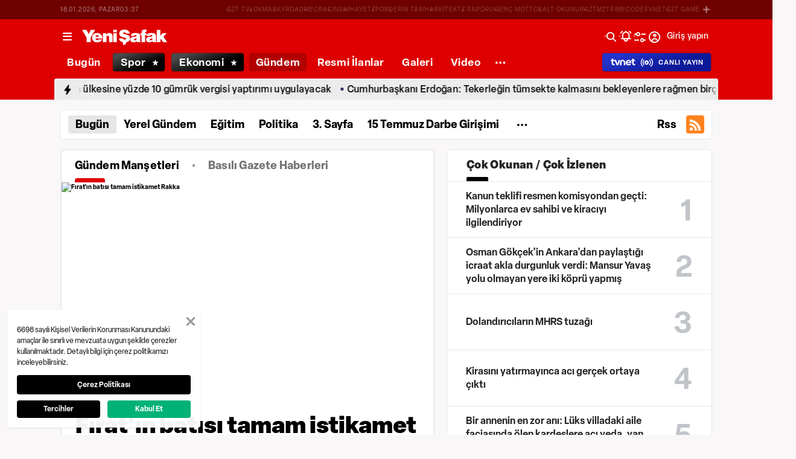

--- FILE ---
content_type: text/html; charset=utf-8
request_url: https://www.yenisafak.com/gundem
body_size: 79939
content:
<!doctype html>
<html data-n-head-ssr lang="tr" dir="ltr" data-n-head="%7B%22lang%22:%7B%22ssr%22:%22tr%22%7D,%22dir%22:%7B%22ssr%22:%22ltr%22%7D%7D">
  <head >
    <meta data-n-head="ssr" charset="utf-8"><meta data-n-head="ssr" name="viewport" content="width=device-width, initial-scale=1, maximum-scale=1, shrink-to-fit=no, user-scalable=0"><meta data-n-head="ssr" name="Rating" content="General"><meta data-n-head="ssr" name="Distribution" content="Global"><meta data-n-head="ssr" name="Copyright" content="Yeni Şafak"><meta data-n-head="ssr" name="Classification" content="Consumer"><meta data-n-head="ssr" name="apple-mobile-web-app-capable" content="yes"><meta data-n-head="ssr" name="apple-mobile-web-app-status-bar-style" content="black-translucent"><meta data-n-head="ssr" name="author" data-hid="author" content="Net Yayıncılık Sanayi ve Ticaret A.Ş."><meta data-n-head="ssr" itemprop="genre" content="news"><meta data-n-head="ssr" itemprop="copyrightYear" content="2026"><meta data-n-head="ssr" property="og:site_name" data-hid="og:site_name" content="Yeni Şafak"><meta data-n-head="ssr" property="twitter:domain" content="https://www.yenisafak.com"><meta data-n-head="ssr" name="DC.Type" content="Text"><meta data-n-head="ssr" name="DC.Source" content="Yeni Şafak"><meta data-n-head="ssr" name="DC.Creator" content="Yeni Şafak"><meta data-n-head="ssr" name="DC.Name" content="Yeni Şafak"><meta data-n-head="ssr" name="DC.Publisher" content="Yeni Şafak"><meta data-n-head="ssr" name="DC.Contributor" content="Yeni Şafak"><meta data-n-head="ssr" name="twitter:site" content="@yenisafak"><meta data-n-head="ssr" name="twitter:creator" content="@yenisafak"><meta data-n-head="ssr" name="robots" data-hid="robots" content="index,follow,max-image-preview:large,max-video-preview:-1"><meta data-n-head="ssr" name="google-site-verification" content="79AT13i-RP3"><meta data-n-head="ssr" data-hid="charset" charset="utf-8"><meta data-n-head="ssr" data-hid="mobile-web-app-capable" name="mobile-web-app-capable" content="yes"><meta data-n-head="ssr" data-hid="apple-mobile-web-app-title" name="apple-mobile-web-app-title" content="Yeni Şafak"><meta data-n-head="ssr" name="title" content="En Güncel Son Dakika Gündem Haberleri - Yenisafak.com"><meta data-n-head="ssr" name="description" data-hid="description" content="En son gündem haberleri ve son dakika güncel gündem haber detaylarını bu kategoriden takip edebilirsiniz."><meta data-n-head="ssr" name="keywords" content="gündem haberleri, gündem, günlük gündem haberleri"><meta data-n-head="ssr" name="image" content="https://assets.yenisafak.com/yenisafak/wwwroot/images/default-image.avif"><meta data-n-head="ssr" name="DC.Language" content="tr-TR"><meta data-n-head="ssr" name="DC.Title" content="En Güncel Son Dakika Gündem Haberleri - Yenisafak.com"><meta data-n-head="ssr" name="DC.Subject" content="En Güncel Son Dakika Gündem Haberleri - Yenisafak.com"><meta data-n-head="ssr" name="DC.Description" data-hid="DC.description" content="En son gündem haberleri ve son dakika güncel gündem haber detaylarını bu kategoriden takip edebilirsiniz."><meta data-n-head="ssr" name="maincategory" content="Gündem"><meta data-n-head="ssr" name="subcategory" content="Gündem"><meta data-n-head="ssr" name="DC.Date" content="2026-01-18T04:00:00+03:00"><meta data-n-head="ssr" name="DC.DateLastModified" content="2026-01-18T04:00:00+03:00"><meta data-n-head="ssr" itemprop="name" content="En Güncel Son Dakika Gündem Haberleri - Yenisafak.com"><meta data-n-head="ssr" itemprop="description" content="En son gündem haberleri ve son dakika güncel gündem haber detaylarını bu kategoriden takip edebilirsiniz."><meta data-n-head="ssr" itemprop="image" content="https://assets.yenisafak.com/yenisafak/wwwroot/images/default-image.avif"><meta data-n-head="ssr" itemprop="url" content="https://www.yenisafak.com/gundem"><meta data-n-head="ssr" itemprop="dateModified" content="2026-01-18T04:00:00+03:00"><meta data-n-head="ssr" itemprop="datePublished" content="2026-01-18T04:00:00+03:00"><meta data-n-head="ssr" itemprop="thumbnailUrl" content="https://assets.yenisafak.com/yenisafak/wwwroot/images/favicon/favicon.png"><meta data-n-head="ssr" itemprop="articleSection" content="Gündem"><meta data-n-head="ssr" itemprop="inLanguage" content="tr-TR"><meta data-n-head="ssr" itemprop="keywords" content="gündem haberleri, gündem, günlük gündem haberleri"><meta data-n-head="ssr" itemprop="alternativeHeadline" content="En Güncel Son Dakika Gündem Haberleri - Yenisafak.com"><meta data-n-head="ssr" property="og:image" content="https://assets.yenisafak.com/yenisafak/wwwroot/images/favicon/favicon.png"><meta data-n-head="ssr" property="og:title" data-hid="og:title" content="En Güncel Son Dakika Gündem Haberleri - Yenisafak.com"><meta data-n-head="ssr" property="og:description" data-hid="og:description" content="En son gündem haberleri ve son dakika güncel gündem haber detaylarını bu kategoriden takip edebilirsiniz."><meta data-n-head="ssr" property="og:url" content="https://www.yenisafak.com/gundem"><meta data-n-head="ssr" property="og:locale" content="tr_TR"><meta data-n-head="ssr" property="og:type" data-hid="og:type" content="website"><meta data-n-head="ssr" name="twitter:card" content="summary_large_image"><meta data-n-head="ssr" name="twitter:image" content="https://assets.yenisafak.com/yenisafak/wwwroot/images/default-image.avif"><meta data-n-head="ssr" name="twitter:url" content="https://www.yenisafak.com/gundem"><meta data-n-head="ssr" name="twitter:title" content="En Güncel Son Dakika Gündem Haberleri - Yenisafak.com"><meta data-n-head="ssr" name="twitter:description" content="En son gündem haberleri ve son dakika güncel gündem haber detaylarını bu kategoriden takip edebilirsiniz."><meta data-n-head="ssr" property="fb:app_id" data-hid="fb:app_id" content="1440785506190404"><meta data-n-head="ssr" property="fb:pages" data-hid="fb:pages" content="191453580768"><title>En Güncel Son Dakika Gündem Haberleri - Yenisafak.com</title><link data-n-head="ssr" rel="dns-prefetch" href="//img.piri.net"><link data-n-head="ssr" rel="dns-prefetch" href="//www.google-analytics.com"><link data-n-head="ssr" rel="dns-prefetch" href="//assets.yenisafak.com"><link data-n-head="ssr" rel="dns-prefetch" href="//gdet.hit.gemius.pl"><link data-n-head="ssr" rel="dns-prefetch" href="//trgde.ad ocean.pl"><link data-n-head="ssr" rel="dns-prefetch" href="//api.adsafe.org"><link data-n-head="ssr" rel="dns-prefetch" href="//pagead2.googlesyndication.com"><link data-n-head="ssr" rel="dns-prefetch" href="//securepubads.g.doubleclick.net"><link data-n-head="ssr" data-hid="shortcut-icon" rel="shortcut icon" href="/_nuxt/icons/icon_64x64.643ea4.png"><link data-n-head="ssr" data-hid="apple-touch-icon" rel="apple-touch-icon" href="/_nuxt/icons/icon_512x512.643ea4.png" sizes="512x512"><link data-n-head="ssr" rel="manifest" href="/_nuxt/manifest.f9dd2a6c.json" data-hid="manifest" crossorigin="use-credentials"><link data-n-head="ssr" rel="icon" href="https://assets.yenisafak.com/yenisafak/wwwroot/images/favicon/favicon.png" type="image/png"><link data-n-head="ssr" rel="apple-touch-icon" href="https://assets.yenisafak.com/yenisafak/wwwroot/images/favicon/favicon.png" type="image/png"><link data-n-head="ssr" rel="image_src" href="https://assets.yenisafak.com/yenisafak/wwwroot/images/default-image.avif"><link data-n-head="ssr" rel="canonical" href="https://www.yenisafak.com/gundem"><script data-n-head="ssr" type="text/javascript"></script><script data-n-head="ssr" async src="https://pagead2.googlesyndication.com/pagead/js/adsbygoogle.js?client=ca-pub-8794111844124936" crossorigin="anonymous"></script><script data-n-head="ssr" data-hid="gtm-script">if(!window._gtm_init){window._gtm_init=1;(function(w,n,d,m,e,p){w[d]=(w[d]==1||n[d]=='yes'||n[d]==1||n[m]==1||(w[e]&&w[e][p]&&w[e][p]()))?1:0})(window,navigator,'doNotTrack','msDoNotTrack','external','msTrackingProtectionEnabled');(function(w,d,s,l,x,y){w[x]={};w._gtm_inject=function(i){if(w.doNotTrack||w[x][i])return;w[x][i]=1;w[l]=w[l]||[];w[l].push({'gtm.start':new Date().getTime(),event:'gtm.js'});var f=d.getElementsByTagName(s)[0],j=d.createElement(s);j.async=true;j.src='https://www.googletagmanager.com/gtm.js?id='+i;f.parentNode.insertBefore(j,f);};w[y]('GTM-KNN8VHW')})(window,document,'script','dataLayer','_gtm_ids','_gtm_inject')}</script><link rel="preload" href="/_nuxt/d0c136a.js" as="script"><link rel="preload" href="/_nuxt/2ea1091.js" as="script"><link rel="preload" href="/_nuxt/css/ae302b6.css" as="style"><link rel="preload" href="/_nuxt/a7b96e5.js" as="script"><link rel="preload" href="/_nuxt/css/d944de6.css" as="style"><link rel="preload" href="/_nuxt/4ed9966.js" as="script"><link rel="preload" href="/_nuxt/fonts/Elza-Regular.781c5fd.woff2" as="font" type="font/woff2" crossorigin><link rel="preload" href="/_nuxt/fonts/Elza-Medium.487b372.woff2" as="font" type="font/woff2" crossorigin><link rel="preload" href="/_nuxt/fonts/Elza-Bold.61e708a.woff2" as="font" type="font/woff2" crossorigin><link rel="preload" href="/_nuxt/fonts/segoe-ui-regular.270911e.woff2" as="font" type="font/woff2" crossorigin><link rel="preload" href="/_nuxt/fonts/segoe-ui-semibold.637752c.woff2" as="font" type="font/woff2" crossorigin><link rel="preload" href="/_nuxt/fonts/al-jazeera-arabic-bold.8f365d7.woff2" as="font" type="font/woff2" crossorigin><link rel="preload" href="/_nuxt/fonts/al-jazeera-arabic-light.3048511.woff2" as="font" type="font/woff2" crossorigin><link rel="preload" href="/_nuxt/fonts/al-jazeera-arabic-regular.2f6acb1.woff2" as="font" type="font/woff2" crossorigin><link rel="preload" href="/_nuxt/fonts/Elza-Semibold.409ee5e.woff2" as="font" type="font/woff2" crossorigin><link rel="preload" href="/_nuxt/fonts/Elza-Black.ef310d1.woff2" as="font" type="font/woff2" crossorigin><link rel="preload" href="/_nuxt/fonts/segoe-ui-bold.6a00c78.woff2" as="font" type="font/woff2" crossorigin><link rel="preload" href="/_nuxt/fonts/merriweather-lightitalic.4c7fb2a.woff2" as="font" type="font/woff2" crossorigin><link rel="preload" href="/_nuxt/fonts/merriweather-regular.fd3fc40.woff2" as="font" type="font/woff2" crossorigin><link rel="preload" href="/_nuxt/fonts/merriweather-light.7ab6d0f.woff2" as="font" type="font/woff2" crossorigin><link rel="preload" href="/_nuxt/fonts/merriweather-italic.88027ca.woff2" as="font" type="font/woff2" crossorigin><link rel="preload" href="/_nuxt/fonts/merriweather-bold.0fc27b4.woff2" as="font" type="font/woff2" crossorigin><link rel="preload" href="/_nuxt/fonts/merriweather-blackitalic.e7defa3.woff2" as="font" type="font/woff2" crossorigin><link rel="preload" href="/_nuxt/fonts/merriweather-black.07d8f43.woff2" as="font" type="font/woff2" crossorigin><link rel="preload" href="/_nuxt/fonts/merriweather-bolditalic.4e6157f.woff2" as="font" type="font/woff2" crossorigin><link rel="preload" href="/_nuxt/fonts/ys-web.5cf80df.ttf" as="font" type="font/ttf" crossorigin><link rel="preload" href="/_nuxt/fonts/Nafees.195f6ae.woff" as="font" type="font/woff" crossorigin><link rel="preload" href="/_nuxt/fonts/ys-web.86bdce5.woff" as="font" type="font/woff" crossorigin><link rel="preload" href="/_nuxt/css/ce42498.css" as="style"><link rel="preload" href="/_nuxt/eebb2b8.js" as="script"><link rel="preload" href="/_nuxt/2c6a161.js" as="script"><link rel="preload" href="/_nuxt/css/8387e4c.css" as="style"><link rel="preload" href="/_nuxt/dd5c44d.js" as="script"><link rel="preload" href="/_nuxt/css/77054d9.css" as="style"><link rel="preload" href="/_nuxt/2fa4494.js" as="script"><link rel="preload" href="/_nuxt/css/6612b34.css" as="style"><link rel="preload" href="/_nuxt/f690dfc.js" as="script"><link rel="stylesheet" href="/_nuxt/css/ae302b6.css"><link rel="stylesheet" href="/_nuxt/css/d944de6.css"><link rel="stylesheet" href="/_nuxt/css/ce42498.css"><link rel="stylesheet" href="/_nuxt/css/8387e4c.css"><link rel="stylesheet" href="/_nuxt/css/77054d9.css"><link rel="stylesheet" href="/_nuxt/css/6612b34.css">
  </head>
  <body >
    <div id="portal-body-prepend"></div>
    <script data-n-head="ssr" data-hid="nuxt-color-mode-script" data-pbody="true">!function(){"use strict";var e=window,s=document,o=s.documentElement,a=["dark","light"],t=window.localStorage.getItem("nuxt-color-mode")||"system",c="system"===t?l():t,i=s.body.getAttribute("data-color-mode-forced");function r(e){var s=""+e+"";o.classList?o.classList.add(s):o.className+=" "+s}function n(s){return e.matchMedia("(prefers-color-scheme"+s+")")}function l(){if(e.matchMedia&&"not all"!==n("").media)for(var s of a)if(n(":"+s).matches)return s;return"light"}i&&(c=i),r(c),e["__NUXT_COLOR_MODE__"]={preference:t,value:c,getColorScheme:l,addClass:r,removeClass:function(e){var s=""+e+"";o.classList?o.classList.remove(s):o.className=o.className.replace(new RegExp(s,"g"),"")}}}();
</script><noscript data-n-head="ssr" data-hid="gtm-noscript" data-pbody="true"><iframe src="https://www.googletagmanager.com/ns.html?id=GTM-KNN8VHW&" height="0" width="0" style="display:none;visibility:hidden" title="gtm"></iframe></noscript><div data-server-rendered="true" id="__nuxt"><!----><div id="__layout"><div data-fetch-key="0" class="ys-layout" style="--ys-category-color:#DE0000;"><div class="ys-header"><div><div class="ys-header-brands-bg"></div><div class="ys-header-brands ys-row collapsed"><ul class="ys-header-brands-date ys-separated"><li>18.01.2026, Pazar</li><li>06:30</li></ul><div class="grow"></div><ul class="ys-header-brands-list ys-separated"><li><div class="ys-link"><a href="https://gzttv.tr/" target="_blank" title="GZT TV">GZT TV</a></div></li><li><div class="ys-link"><a href="https://www.gzt.com/lokma" target="_blank" title="LOKMA">LOKMA</a></div></li><li><div class="ys-link"><a href="https://www.gzt.com/skyroad" target="_blank" title="SKYROAD">SKYROAD</a></div></li><li><div class="ys-link"><a href="https://www.gzt.com/mecra" target="_blank" title="MECRA">MECRA</a></div></li><li><div class="ys-link"><a href="https://www.gzt.com/cins" target="_blank" title="CİNS">CİNS</a></div></li><li><div class="ys-link"><a href="https://www.gzt.com/nihayet" target="_blank" title="NİHAYET">NİHAYET</a></div></li><li><div class="ys-link"><a href="https://www.gzt.com/zpor" target="_blank" title="ZPOR">ZPOR</a></div></li><li><div class="ys-link"><a href="https://www.gzt.com/derin-tarih" target="_blank" title="DERİN TARIH ">DERİN TARIH </a></div></li><li><div class="ys-link"><a href="https://www.gzt.com/arkitekt" target="_blank" title="ARKİTEKT">ARKİTEKT</a></div></li><li><div class="ys-link"><a href="https://www.gzt.com/z-raporu" target="_blank" title="Z RAPORU">Z RAPORU</a></div></li><li><div class="ys-link"><a href="https://www.gzt.com/genc-motto" target="_blank" title="GENÇ MOTTO">GENÇ MOTTO</a></div></li><li><div class="ys-link"><a href="https://www.gzt.com/salt-okunur" target="_blank" title="SALT OKUNUR">SALT OKUNUR</a></div></li><li><div class="ys-link"><a href="https://www.gzt.com/gztmzt" target="_blank" title="GZTMZT">GZTMZT</a></div></li><li><div class="ys-link"><a href="https://www.gzt.com/timecode" target="_blank" title="TIMECODE">TIMECODE</a></div></li><li><div class="ys-link"><a href="https://www.gzt.com/tvnet" target="_blank" title="TVNET">TVNET</a></div></li><li><div class="ys-link"><a href="https://www.gzt.com/gzt-game" target="_blank" title="GZT GAME">GZT GAME</a></div></li><li><div class="ys-link"><a href="https://www.gzt.com/islam-sanatlari" target="_blank" title="İSLAM SANATLARI">İSLAM SANATLARI</a></div></li><li><div class="ys-link"><a href="https://www.gzt.com/ketebe" target="_blank" title="KETEBE">KETEBE</a></div></li><li><div class="ys-link"><a href="https://www.gzt.com/gercek-hayat" target="_blank" title="GERÇEK HAYAT">GERÇEK HAYAT</a></div></li><li><div class="ys-link"><a href="https://www.gzt.com/post-oyku" target="_blank" title="POST ÖYKÜ">POST ÖYKÜ</a></div></li></ul><button type="button"><i class="icon-close"></i></button></div></div><div class="ys-header-sticky !sticky"><div class="ys-header-main ys-row"><div class="ys-header-main-content"><div class="ys-dialog ys-dialog-modal ys-popover hamburger-menu-dropdown"><div class="ys-dialog__trigger"><div class="ys-button-wrapper hamburger-menu-dropdown__triggerButton"><button type="button" class="ys-button ys-icon-left only-icon"><div class="icon cap-of-icon ys-button__icon"><i class="icon-menu" style="background-color:transparent;font-size:1.8rem;"></i><!----><!----></div><!----><!----></button></div></div><div class="_overlay"><div class="_scroller"><div class="_viewer"><div class="ys-dialog-content"><div class="ys-dialog-body"><div color="#ffff" class="ys-button-wrapper hamburger-menu-dropdown__closeButton"><button type="button" color="#ffff" class="ys-button ys-icon-left only-icon"><div class="icon cap-of-icon ys-button__icon"><i class="icon-close" style="background-color:transparent;font-size:2rem;"></i><!----><!----></div><!----><!----></button></div><div class="ys-hamburger-menu z-50"><div class="menu"><div class="nav-sections"><div class="nav-section"><ul class="menu-item"><li data-index="0" class="item"><div class="ys-link"><a href="/" title="Bugün" class="router-link-active">Bugün</a></div><div class="icon cap-of-icon icon-button--desktop"><i class="icon-chevron-right" style="background-color:transparent;font-size:1.4rem;"></i><!----><!----></div><!----></li><!----><li data-index="1" class="item"><div class="ys-link"><a href="/gundem" aria-current="page" title="Gündem" class="nuxt-link-exact-active router-link-active">Gündem</a></div><div class="icon cap-of-icon icon-button--desktop"><i class="icon-chevron-right" style="background-color:transparent;font-size:1.4rem;"></i><!----><!----></div><div class="ys-button-wrapper icon-button--mobile"><button type="button" class="ys-button ys-icon-left only-icon"><div class="icon cap-of-icon ys-button__icon"><i class="icon-chevron-left" style="background-color:transparent;font-size:1.4rem;"></i><!----><!----></div><!----><!----></button></div></li><!----><li data-index="2" class="item"><div class="ys-link"><a href="/dunya" title="Dünya">Dünya</a></div><div class="icon cap-of-icon icon-button--desktop"><i class="icon-chevron-right" style="background-color:transparent;font-size:1.4rem;"></i><!----><!----></div><div class="ys-button-wrapper icon-button--mobile"><button type="button" class="ys-button ys-icon-left only-icon"><div class="icon cap-of-icon ys-button__icon"><i class="icon-chevron-left" style="background-color:transparent;font-size:1.4rem;"></i><!----><!----></div><!----><!----></button></div></li><!----><li data-index="3" class="item"><div class="ys-link"><a href="/yazarlar" title="Yazarlar">Yazarlar</a></div><div class="icon cap-of-icon icon-button--desktop"><i class="icon-chevron-right" style="background-color:transparent;font-size:1.4rem;"></i><!----><!----></div><div class="ys-button-wrapper icon-button--mobile"><button type="button" class="ys-button ys-icon-left only-icon"><div class="icon cap-of-icon ys-button__icon"><i class="icon-chevron-left" style="background-color:transparent;font-size:1.4rem;"></i><!----><!----></div><!----><!----></button></div></li><!----><li data-index="4" class="item"><div class="ys-link"><a href="/spor" title="Spor">Spor</a></div><div class="icon cap-of-icon icon-button--desktop"><i class="icon-chevron-right" style="background-color:transparent;font-size:1.4rem;"></i><!----><!----></div><div class="ys-button-wrapper icon-button--mobile"><button type="button" class="ys-button ys-icon-left only-icon"><div class="icon cap-of-icon ys-button__icon"><i class="icon-chevron-left" style="background-color:transparent;font-size:1.4rem;"></i><!----><!----></div><!----><!----></button></div></li><!----><li data-index="5" class="item"><div class="ys-link"><a href="/ekonomi" title="Ekonomi">Ekonomi</a></div><div class="icon cap-of-icon icon-button--desktop"><i class="icon-chevron-right" style="background-color:transparent;font-size:1.4rem;"></i><!----><!----></div><div class="ys-button-wrapper icon-button--mobile"><button type="button" class="ys-button ys-icon-left only-icon"><div class="icon cap-of-icon ys-button__icon"><i class="icon-chevron-left" style="background-color:transparent;font-size:1.4rem;"></i><!----><!----></div><!----><!----></button></div></li><!----><li data-index="6" class="item"><div class="ys-link"><a href="/resmi-ilanlar" title="Resmi İlanlar">Resmi İlanlar</a></div><!----><!----></li><!----><li data-index="7" class="item"><div class="ys-link"><a href="/teknoloji" title="Teknoloji">Teknoloji</a></div><div class="icon cap-of-icon icon-button--desktop"><i class="icon-chevron-right" style="background-color:transparent;font-size:1.4rem;"></i><!----><!----></div><div class="ys-button-wrapper icon-button--mobile"><button type="button" class="ys-button ys-icon-left only-icon"><div class="icon cap-of-icon ys-button__icon"><i class="icon-chevron-left" style="background-color:transparent;font-size:1.4rem;"></i><!----><!----></div><!----><!----></button></div></li><!----><li data-index="8" class="item"><div class="ys-link"><a href="/hayat" title="Hayat">Hayat</a></div><div class="icon cap-of-icon icon-button--desktop"><i class="icon-chevron-right" style="background-color:transparent;font-size:1.4rem;"></i><!----><!----></div><div class="ys-button-wrapper icon-button--mobile"><button type="button" class="ys-button ys-icon-left only-icon"><div class="icon cap-of-icon ys-button__icon"><i class="icon-chevron-left" style="background-color:transparent;font-size:1.4rem;"></i><!----><!----></div><!----><!----></button></div></li><!----><li data-index="9" class="item"><div class="ys-link"><a href="/video" title="Video">Video</a></div><div class="icon cap-of-icon icon-button--desktop"><i class="icon-chevron-right" style="background-color:transparent;font-size:1.4rem;"></i><!----><!----></div><div class="ys-button-wrapper icon-button--mobile"><button type="button" class="ys-button ys-icon-left only-icon"><div class="icon cap-of-icon ys-button__icon"><i class="icon-chevron-left" style="background-color:transparent;font-size:1.4rem;"></i><!----><!----></div><!----><!----></button></div></li><!----><li data-index="10" class="item"><div class="ys-link"><a href="/infografik" title="İnfografik">İnfografik</a></div><div class="icon cap-of-icon icon-button--desktop"><i class="icon-chevron-right" style="background-color:transparent;font-size:1.4rem;"></i><!----><!----></div><div class="ys-button-wrapper icon-button--mobile"><button type="button" class="ys-button ys-icon-left only-icon"><div class="icon cap-of-icon ys-button__icon"><i class="icon-chevron-left" style="background-color:transparent;font-size:1.4rem;"></i><!----><!----></div><!----><!----></button></div></li><!----><li data-index="11" class="item"><div class="ys-link"><a href="/galeri" title="Galeri">Galeri</a></div><div class="icon cap-of-icon icon-button--desktop"><i class="icon-chevron-right" style="background-color:transparent;font-size:1.4rem;"></i><!----><!----></div><div class="ys-button-wrapper icon-button--mobile"><button type="button" class="ys-button ys-icon-left only-icon"><div class="icon cap-of-icon ys-button__icon"><i class="icon-chevron-left" style="background-color:transparent;font-size:1.4rem;"></i><!----><!----></div><!----><!----></button></div></li><!----><div data-index="12" class="line"></div><!----><li data-index="13" class="item"><div class="ys-link"><a href="/hava-durumu" title="Hava Durumu">Hava Durumu</a></div><!----><!----></li><!----><li data-index="14" class="item"><div class="ys-link"><a href="/namaz-vakitleri" title="Namaz Vakitleri">Namaz Vakitleri</a></div><!----><!----></li><!----><div data-index="15" class="line"></div><!----><li data-index="16" class="item"><div class="ys-link"><a href="/kurumsal/iletisim" title="İletişim">İletişim</a></div><div class="icon cap-of-icon icon-button--desktop"><i class="icon-chevron-right" style="background-color:transparent;font-size:1.4rem;"></i><!----><!----></div><div class="ys-button-wrapper icon-button--mobile"><button type="button" class="ys-button ys-icon-left only-icon"><div class="icon cap-of-icon ys-button__icon"><i class="icon-chevron-left" style="background-color:transparent;font-size:1.4rem;"></i><!----><!----></div><!----><!----></button></div></li><!----></ul></div><!----></div></div><!----></div></div></div></div><div class="_spacer"></div></div></div></div><a href="/" title="Yeni Şafak"><div><img src="https://assets.yenisafak.com/yenisafak/wwwroot/images/logo/yenisafak_logo.svg" alt="Yeni Şafak" width="141px" height="25px" class="ys-img"></div></a></div><!----><div class="grow"></div><!----></div></div><div><div class="ys-header-categories ys-row mobile-hide tablet-hide"><div class="ys-header-categories__inner"><ul><li class="menu-"><div class="ys-link"><a href="/" title="Haberler" class="router-link-active"><span>Bugün</span></a></div></li><li class="menu-spor"><div class="ys-link"><a href="/spor" title="Spor Haberleri"><span>Spor</span></a></div></li><li class="menu-ekonomi"><div class="ys-link"><a href="/ekonomi" title="Ekonomi Haberleri"><span>Ekonomi</span></a></div></li><li class="menu-gundem"><div class="ys-link active-link"><a href="/gundem" aria-current="page" title="Gündem Haberleri" class="nuxt-link-exact-active router-link-active"><span>Gündem</span></a></div></li><li class="menu-resmi-ilanlar"><div class="ys-link"><a href="/resmi-ilanlar" title="Resmi İlanlar Haberleri"><span>Resmi İlanlar</span></a></div></li><li class="menu-galeri"><div class="ys-link"><a href="/galeri" title="Galeri Haberleri"><span>Galeri</span></a></div></li><li class="menu-video"><div class="ys-link"><a href="/video" title="Video Haberleri"><span>Video</span></a></div></li><div class="ys-dialog ys-dialog-modal ys-popover more-categories-dropdown"><div class="ys-dialog__trigger"><div class="ys-button-wrapper"><button type="button" class="ys-button ys-icon-left ys-rounded only-icon"><div class="icon cap-of-icon ys-button__icon"><i class="icon-dots-horizontal" style="background-color:transparent;font-size:2rem;"></i><!----><!----></div><!----><!----></button></div></div><div class="_overlay"><div class="_scroller"><div class="_viewer"><div class="ys-dialog-content"><div class="ys-dialog-body"><div class="ys-popover-list"><div class="ys-link"><a href="/dunya" title="Dünya Haberleri">Dünya</a></div></div><div class="ys-popover-list"><div class="ys-link"><a href="/teknoloji" title="Teknoloji Haberleri">Teknoloji</a></div></div><div class="ys-popover-list"><div class="ys-link"><a href="/yazarlar">Yazarlar</a></div></div><div class="ys-popover-list"><div class="ys-link"><a href="/hayat" title="Hayat Haberleri">Hayat</a></div></div><div class="ys-popover-list"><div class="ys-link"><a href="/dusunce-gunlugu" title="Düşünce Günlüğü Haberleri">Düşünce Günlüğü</a></div></div><div class="ys-popover-list"><div class="ys-link"><a href="/check-z" title="Check Z Haberleri">Check Z</a></div></div><div class="ys-popover-list"><div class="ys-link"><a href="/video/arka-plan" title="Arka Plan Haberleri">Arka Plan</a></div></div><div class="ys-popover-list"><div class="ys-link"><a href="/benim-hikayem" title="Benim Hikayem Haberleri">Benim Hikayem</a></div></div><div class="ys-popover-list"><div class="ys-link"><a href="/savunmadaki-turkler" title="Savunmadaki Türkler Haberleri">Savunmadaki Türkler</a></div></div><div class="ys-popover-list"><div class="ys-link"><a href="/tabuta-sigmayanlar" title="Tabuta Sığmayanlar Haberleri">Tabuta Sığmayanlar</a></div></div><div class="ys-popover-list"><div class="ys-link"><a href="/infografik" title="İnfografik Haberleri">İnfografik</a></div></div><div class="ys-popover-list"><div class="ys-link"><a href="/karikatur" title="Çizerler Haberleri">Çizerler</a></div></div><div class="ys-popover-list"><div class="ys-link"><a href="/son-dakika" title="Son Dakika Haberleri">Son Dakika</a></div></div></div></div></div><div class="_spacer"></div></div></div></div></ul><div class="ys-link ys-header-categories__liveButton"><a href="/tvnet-canli-yayin" title="CANLI YAYIN"><div><img src="/tvnet-logo.svg" alt="tvnet" class="ys-img"></div><div class="icon cap-of-icon"><i class="icon-live-v2" style="color:#fff;background-color:transparent;font-size:2rem;"></i><!----><!----></div><span class="ys-header-categories__mobileText">C</span><span class="mobile-hide tablet-hide">CANLI YAYIN</span></a></div></div></div></div><div><div class="ys-row client-only-placeholder"><div class="ys-breaking-news-widget-skeleton mobile-hide tablet-hide"><div class="ys-breaking-news-widget-skeleton__inner"><svg viewBox="0 0 1100 43" version="1.1" preserveAspectRatio="xMidYMid meet" class="skeleton"><rect clip-path="url(#kjogval9t5h)" x="0" y="0" width="1100" height="43" style="fill:url(#1vhfjwyaxi7);"></rect><defs><clipPath id="kjogval9t5h"><rect x="0" y="0" rx="0" ry="0" width="100%" height="43"></rect></clipPath><linearGradient id="1vhfjwyaxi7"><stop offset="0%" stop-color="#555" stop-opacity="1"><animate attributeName="offset" values="-2; 1" dur="2s" repeatCount="indefinite"></animate></stop><stop offset="50%" stop-color="#444" stop-opacity="1"><animate attributeName="offset" values="-1.5; 1.5" dur="2s" repeatCount="indefinite"></animate></stop><stop offset="100%" stop-color="#555" stop-opacity="1"><animate attributeName="offset" values="-1; 2" dur="2s" repeatCount="indefinite"></animate></stop></linearGradient></defs></svg><div class="ys-link hidden"><a href="/spor/galatasaray-1-1-gaziantep-fk-mac-ozeti-izle-video-4789209" title="Galatasaray, Süper Lig 18. haftasında konuk ettiği Gaziantep FK ile 1-1 berabere kaldı."><span>Galatasaray, Süper Lig 18. haftasında konuk ettiği Gaziantep FK ile 1-1 berabere kaldı.</span></a></div><div class="ys-link hidden"><a href="/dunya/abd-baskani-donald-trumptan-gronland-adimi-sekiz-ab-ulkesine-gumruk-vergisi-karari-4789244" title="ABD Başkanı Trump'tan Grönland adımı: 1 Şubat 2026 itibarıyla 8 Avrupa ülkesine yüzde 10 gümrük vergisi yaptırımı uygulayacak"><span>ABD Başkanı Trump'tan Grönland adımı: 1 Şubat 2026 itibarıyla 8 Avrupa ülkesine yüzde 10 gümrük vergisi yaptırımı uygulayacak</span></a></div><div class="ys-link hidden"><a href="/gundem/cumhurbaskani-erdogan-hizmet-yapmaya-devam-edecegiz-4789183" title="Cumhurbaşkanı Erdoğan: Tekerleğin tümsekte kalmasını bekleyenlere rağmen birçok hizmet yaptık, yapmaya devam edeceğiz."><span>Cumhurbaşkanı Erdoğan: Tekerleğin tümsekte kalmasını bekleyenlere rağmen birçok hizmet yaptık, yapmaya devam edeceğiz.</span></a></div><div class="ys-link hidden"><a href="/dunya/trumptan-cumhurbaskani-erdogana-gazze-kurulu-daveti-4789171" title="Trump, Cumhurbaşkanı Erdoğan'ı Gazze Barış Kurulu'nda kurucu üye olmaya davet etti."><span>Trump, Cumhurbaşkanı Erdoğan'ı Gazze Barış Kurulu'nda kurucu üye olmaya davet etti.</span></a></div><div class="ys-link hidden"><a href="/gundem/gazzede-yeni-denklem-turkiye-hamlesi-tel-avivin-dengesini-bozdu-israil-basini-washingtonun-planinin-tum-hesaplari-degistirdigini-yazdi-4789148" title="İsrail basını, Ankara’nın masadaki varlığının İsrail’in Gazze hesaplarını bozduğunu yazdı.



"><span>İsrail basını, Ankara’nın masadaki varlığının İsrail’in Gazze hesaplarını bozduğunu yazdı.



</span></a></div></div></div></div></div></div><!----><!----><div class="layout-top-banner"><section class="layout-inner__section"><!----></section></div><div class="layout-inner"><div class="page category-main-page"><div data-fetch-key="YSCategoryView:0" class="page category-page"><!----><div class="page-section page-section--subMenu"><div><div class="ys-app-sub-menu"><ul><li><div class="ys-link active"><a href="/gundem" aria-current="page" title="Bugün" class="nuxt-link-exact-active router-link-active"><span>Bugün</span></a></div></li><li><div class="ys-link"><a href="/yerel-gundem" title="Yerel Gündem"><span>Yerel Gündem</span></a></div></li><li><div class="ys-link"><a href="/egitim" title="Eğitim"><span>Eğitim</span></a></div></li><li><div class="ys-link"><a href="/politika" title="Politika"><span>Politika</span></a></div></li><li><div class="ys-link"><a href="/3-sayfa" title="3. Sayfa"><span>3. Sayfa</span></a></div></li><li><div class="ys-link"><a href="/15temmuz-darbe-girisimi" title="15 Temmuz Darbe Girişimi"><span>15 Temmuz Darbe Girişimi</span></a></div></li><li><div class="ys-link"><a href="/gunun-yalani" title="Günün Yalanı"><span>Günün Yalanı</span></a></div></li><li><div class="ys-link"><a href="/darbe-girisimi" title="Darbe Girişimi"><span>Darbe Girişimi</span></a></div></li></ul><div class="sub-menu-actions"><!----><div class="rss-actions"><div class="ys-app-sub-menu--rss"><span class="rss-text">Rss</span><div class="icon cap-of-icon"><i class="icon-rss-v2" style="background-color:transparent;font-size:2.2rem;"></i><!----><!----></div></div></div></div></div><svg viewBox="0 0 430 55" version="1.1" preserveAspectRatio="xMidYMid meet" class="skeleton ys-app-sub-menu-skeleton"><rect clip-path="url(#jki4orz3ds8)" x="0" y="0" width="430" height="55" style="fill:url(#dpvbsmqfyy);"></rect><defs><clipPath id="jki4orz3ds8"><rect x="0" y="17" rx="5" ry="5" width="100" height="20"></rect><rect x="110" y="17" rx="5" ry="5" width="100" height="20"></rect><rect x="220" y="17" rx="5" ry="5" width="100" height="20"></rect><rect x="330" y="17" rx="5" ry="5" width="100" height="20"></rect></clipPath><linearGradient id="dpvbsmqfyy"><stop offset="0%" stop-color="#e3e2e2" stop-opacity="1"><animate attributeName="offset" values="-2; 1" dur="2s" repeatCount="indefinite"></animate></stop><stop offset="50%" stop-color="#fff8f8" stop-opacity="1"><animate attributeName="offset" values="-1.5; 1.5" dur="2s" repeatCount="indefinite"></animate></stop><stop offset="100%" stop-color="#e3e2e2" stop-opacity="1"><animate attributeName="offset" values="-1; 2" dur="2s" repeatCount="indefinite"></animate></stop></linearGradient></defs></svg></div></div><div class="page-section"><div class="page-section-inner"><div class="page-section-left"><div class="ys-headline-carousel-tabs"><div class="ys-tabs-wrapper" style="--wrapper-height:100%;--wrapper-width:100%;"><div class="ys-tab"><ul class="ul-list flex items-center pr-6"><li class="li-list text-dark bg-light active"><label class="tab-label">Gündem Manşetleri</label></li><li class="li-list text-helper-3"><label class="tab-label">Basılı Gazete Haberleri</label></li></ul><div class="tab-list-template" style="display:;"><div class="ys-headline-carousel"><div dir="" class="ys-headline-carousel-inner" style="height:616px;"><div class="ys-carousel-navigation-button-group"><div class="ys-carousel-navigation-button-group-content"><div class="ys-carousel-navigation-button-group-button ys-carousel-navigation-button-group-button--prev ys-carousel-navigation-button-group-button--disabled"><div class="ys-button-wrapper"><button type="button" class="ys-button ys-icon-left only-icon"><div class="icon cap-of-icon ys-button__icon"><i class="icon-arrow-drop-left" style="background-color:transparent;font-size:1.4rem;"></i><!----><!----></div><!----><!----></button></div></div><div class="ys-carousel-navigation-button-group__divider"></div><div class="ys-carousel-navigation-button-group-button ys-carousel-navigation-button-group-button--next"><div class="ys-button-wrapper"><button type="button" class="ys-button ys-icon-left only-icon"><div class="icon cap-of-icon ys-button__icon"><i class="icon-arrow-drop-right" style="background-color:transparent;font-size:1.4rem;"></i><!----><!----></div><!----><!----></button></div></div></div></div><div class="ys-headline-carousel-swiper swiper ys-headline-carousel-p__WFbAp9aYpGUY9piTvW-swiper"><div class="swiper-wrapper"><div class="ys-headline-carousel-card swiper-slide"><div class="ys-headline-carousel-card__inner"><div class="ys-link"><a href="/foto-galeri/gundem/firatin-batisi-tamam-istikamet-rakka-4789335" title="Fırat'ın batısı tamam istikamet Rakka"><div class="ys-headline-carousel-card__image"><div><img src="/_nuxt/img/skeleton-inverse.d280a53.gif" alt="Fırat'ın batısı tamam istikamet Rakka" data-src="https://img.piri.net/piri/upload/3/2026/1/18/21f3317f-molewib0mkelf28cphjv.webp" width="1024" height="512" class="ys-img lazyload"></div></div><div class="ys-headline-carousel-card-content"><!----><!----><div class="ys-headline-carousel-card__title" style="-webkit-line-clamp:0;"><h3>Fırat'ın batısı tamam istikamet Rakka</h3></div><div class="ys-headline-carousel-card__spot" style="-webkit-line-clamp:0;"><h5><span>Yeni Şafak Gazetesi'nin 18 Ocak 2026 tarihli sayısına hoş geldiniz. Gündem, spor ve ekonomi sayfalarımızda bugünün öne çıkan haberlerini keşfedin.</span></h5></div></div></a></div></div></div><div class="ys-headline-carousel-card swiper-slide"><div class="ys-headline-carousel-card__inner"><div class="ys-link"><a href="/gundem/genclerbirligi-kongresi-yargiya-tasinacak-4789333" title="Gençlerbirliği kongresi yargıya taşınacak"><div class="ys-headline-carousel-card__image"><div><img src="/_nuxt/img/skeleton-inverse.d280a53.gif" alt="Gençlerbirliği kongresi yargıya taşınacak" data-src="https://img.piri.net/piri/upload/3/2026/1/18/8928f454-tz3218h0bl6ohxy6sv7vx.webp" width="1024" height="512" class="ys-img lazyload"></div></div><div class="ys-headline-carousel-card-content"><!----><!----><div class="ys-headline-carousel-card__title" style="-webkit-line-clamp:0;"><h3>Gençlerbirliği kongresi yargıya taşınacak</h3></div><div class="ys-headline-carousel-card__spot" style="-webkit-line-clamp:0;"><h5><span>Gençlerbirliği’nde olağanüstü genel kurul, demokrasi ve hukuk tartışmalarıyla başladı. Aidatlarını ödemiş ve daha önce oy kullanmış yaklaşık 2 bin üyenin kongre salonuna alınmaması ve oy haklarının engellenmesi krize neden oldu. Başkan Adayı Mithat Akar adaylıktan çekilirken, oy kullanamayan yüzlerce üye durumu notere dilekçe vererek tutanak altına aldı.</span></h5></div></div></a></div></div></div><div class="ys-headline-carousel-card swiper-slide"><div class="ys-headline-carousel-card__inner"><div class="ys-link"><a href="/gundem/chp-parti-meclisi-veli-toplantisi-havasinda-4789325" title="CHP Parti Meclisi veli toplantısı havasında"><div class="ys-headline-carousel-card__image"><div><img src="/_nuxt/img/skeleton-inverse.d280a53.gif" alt="CHP Parti Meclisi veli toplantısı havasında" data-src="https://img.piri.net/piri/upload/3/2026/1/18/d982be5a-w6wjxvldkwd2avp402575.webp" width="1024" height="512" class="ys-img lazyload"></div></div><div class="ys-headline-carousel-card-content"><!----><!----><div class="ys-headline-carousel-card__title" style="-webkit-line-clamp:0;"><h3>CHP Parti Meclisi veli toplantısı havasında</h3></div><div class="ys-headline-carousel-card__spot" style="-webkit-line-clamp:0;"><h5><span>CHP Genel Başkanı Özgür Özel’in oluşturduğu 80 kişilik yeni Parti Meclisi, niteliksiz olduğu gerekçesiyle parti içinde eleştirilerin odağına yerleşti. Parti Meclisi’nin işlevini yitirdiğini savunan CHP’liler, meclis görüşmelerini Özel'in düzenlediği ‘veli toplantısına’ benzetiyor.</span></h5></div></div></a></div></div></div><div class="ys-headline-carousel-card swiper-slide"><div class="ys-headline-carousel-card__inner"><div class="ys-link"><a href="/gundem/bahis-ve-kumarin-kokunu-kurutacagiz-4789324" title="Bahis ve kumarın kökünü kurutacağız"><div class="ys-headline-carousel-card__image"><div><img src="/_nuxt/img/skeleton-inverse.d280a53.gif" alt="Bahis ve kumarın kökünü kurutacağız" data-src="https://img.piri.net/piri/upload/3/2026/1/18/b777e513-wtgl0n4fqi8myy5xvw55u.webp" width="1024" height="512" class="ys-img lazyload"></div></div><div class="ys-headline-carousel-card-content"><!----><!----><div class="ys-headline-carousel-card__title" style="-webkit-line-clamp:0;"><h3>Bahis ve kumarın kökünü kurutacağız</h3></div><div class="ys-headline-carousel-card__spot" style="-webkit-line-clamp:0;"><h5><span>Cumhurbaşkanı Erdoğan, sanal bahis ve kumar sorununun kökünü kazımak için kapsamlı bir eylem planını uygulamaya aldıklarını söyledi. Erdoğan: &quot;Gençlerimizi hedef alan bu saldırı dalgasını ancak bir olursak, birlikte savaşırsak püskürtebiliriz. Bunun için gönüllü kuruluşlarımızın, medyamızın, üniversitelerimizin bu mücadelede bize omuz vermesine, gençlerimizin rol model gördüğü sporcularımızın, sanatçılarımızın, kanaat önderlerinin bu mücadeleyi sahiplenmesine ihtiyacımız var” dedi.</span></h5></div></div></a></div></div></div><div class="ys-headline-carousel-card swiper-slide"><div class="ys-headline-carousel-card__inner"><div class="ys-link"><a href="/gundem/haber-maskeli-hesaplarla-5inci-kol-faaliyeti-4789321" title="Haber maskeli hesaplarla 5’inci kol faaliyeti"><div class="ys-headline-carousel-card__image"><div><img src="/_nuxt/img/skeleton-inverse.d280a53.gif" alt="Haber maskeli hesaplarla 5’inci kol faaliyeti" data-src="https://img.piri.net/piri/upload/3/2026/1/18/cc9efa63-ydi9f013c1n9dbwik94r.webp" width="1024" height="512" class="ys-img lazyload"></div></div><div class="ys-headline-carousel-card-content"><!----><!----><div class="ys-headline-carousel-card__title" style="-webkit-line-clamp:0;"><h3>Haber maskeli hesaplarla 5’inci kol faaliyeti</h3></div><div class="ys-headline-carousel-card__spot" style="-webkit-line-clamp:0;"><h5><span>Sosyal medyada “bağımsız haber” görüntüsüyle faaliyet yürüten bazı hesapların, planlı şekilde hareket eden dijital ağın parçası olarak hareket ettiği belirlendi. Bu hesaplar, bir yandan mülteci karşıtı ve ırkçı söylemleri artırırken, diğer yandan terör örgütlerini görünür kılıyor. Uzmanlar, iki uç yapının aynı anda beslenmesini “kontrollü kutuplaştırma” ve 5’inci kol faaliyeti olarak tanımlıyor. Bu dijital ağın arkasında ise CHP’li Umut Şenol, Utku Doğruyol ve Mahir Gün gibi isimlerin bulunduğu iddia ediliyor.</span></h5></div></div></a></div></div></div><div class="ys-headline-carousel-card swiper-slide"><div class="ys-headline-carousel-card__inner"><div class="ys-link"><a href="/gundem/bunlar-cocuk-degil-cani-4789312" title="Bunlar çocuk değil cani"><div class="ys-headline-carousel-card__image"><div><img src="/_nuxt/img/skeleton-inverse.d280a53.gif" alt="Bunlar çocuk değil cani" data-src="https://img.piri.net/piri/upload/3/2026/1/18/5a8fb2a6-w9649nxirpb7x1pssfpyv.webp" width="1024" height="512" class="ys-img lazyload"></div></div><div class="ys-headline-carousel-card-content"><!----><!----><div class="ys-headline-carousel-card__title" style="-webkit-line-clamp:0;"><h3>Bunlar çocuk değil cani</h3></div><div class="ys-headline-carousel-card__spot" style="-webkit-line-clamp:0;"><h5><span>İstanbul’da “yan baktın” tartışması sonrası 15 yaşındaki E.Ç. tarafından bıçaklanarak öldürülen 17 yaşındaki Atlas Çağlayan’ın ailesinin evinde acı var. Yüreği yanan anne Gülhan Ünlü, “15 yaşında olmaları onları çocuk yapmıyor. Çocuk olan toprağın altındaki oğlum. Bunlar çocuk değil, cani. En üst cezayla yargılansınlar, başka Atlas’lar ölmesin” diye feryat etti.</span></h5></div></div></a></div></div></div><div class="ys-headline-carousel-card swiper-slide"><div class="ys-headline-carousel-card__inner"><div class="ys-link"><a href="/gundem/yurt-disinda-bilmedigim-bir-sey-kullandim-4789311" title="Yurt dışında bilmediğim bir şey kullandım"><div class="ys-headline-carousel-card__image"><div><img src="/_nuxt/img/skeleton-inverse.d280a53.gif" alt="Yurt dışında bilmediğim bir şey kullandım" data-src="https://img.piri.net/piri/upload/3/2026/1/18/2c1072ff-jwdy94pjemilpvbf1wu0i.webp" width="1024" height="512" class="ys-img lazyload"></div></div><div class="ys-headline-carousel-card-content"><!----><!----><div class="ys-headline-carousel-card__title" style="-webkit-line-clamp:0;"><h3>Yurt dışında bilmediğim bir şey kullandım</h3></div><div class="ys-headline-carousel-card__spot" style="-webkit-line-clamp:0;"><h5><span>Ünlülere yönelik uyuşturucu operasyonunda aralarında eski futbolcu Ümit Karan’ın da bulunduğu 13 kişi tutuklandı. </span></h5></div></div></a></div></div></div><div class="ys-headline-carousel-card swiper-slide"><div class="ys-headline-carousel-card__inner"><div class="ys-link"><a href="/gundem/avcilarda-konteynerde-cikan-yangin-sonduruldu-4789306" title="Avcılar'da konteynerde çıkan yangın söndürüldü"><div class="ys-headline-carousel-card__image"><div><img src="/_nuxt/img/skeleton-inverse.d280a53.gif" alt="Avcılar'da konteynerde çıkan yangın söndürüldü" data-src="https://img.piri.net/piri/upload/3/2026/1/18/1116fab2-qax39hvm2a9gwz4ptodwks.webp" width="1024" height="512" class="ys-img lazyload"></div></div><div class="ys-headline-carousel-card-content"><!----><!----><div class="ys-headline-carousel-card__title" style="-webkit-line-clamp:0;"><h3>Avcılar'da konteynerde çıkan yangın söndürüldü</h3></div><div class="ys-headline-carousel-card__spot" style="-webkit-line-clamp:0;"><h5><span>İstanbul’un Avcılar ilçesinde bir inşaat alanındaki konteynerde çıkan yangın, itfaiye ekiplerinin müdahalesiyle diğer konteynerlere sıçramadan söndürüldü. Yangın sonrası olay yerine sevk edilen ekiplerce güvenlik önlemleri alındı.</span></h5></div></div></a></div></div></div><div class="ys-headline-carousel-card swiper-slide"><div class="ys-headline-carousel-card__inner"><div class="ys-link"><a href="/gundem/manisada-34-duzensiz-gocmen-yakalandi-4789304" title="Manisa’da 34 düzensiz göçmen yakalandı"><div class="ys-headline-carousel-card__image"><div><img src="/_nuxt/img/skeleton-inverse.d280a53.gif" alt="Manisa’da 34 düzensiz göçmen yakalandı" data-src="https://img.piri.net/piri/upload/3/2026/1/18/a66f636a-5aas2cqs8p1inuo9p7k4a.webp" width="1024" height="512" class="ys-img lazyload"></div></div><div class="ys-headline-carousel-card-content"><!----><!----><div class="ys-headline-carousel-card__title" style="-webkit-line-clamp:0;"><h3>Manisa’da 34 düzensiz göçmen yakalandı</h3></div><div class="ys-headline-carousel-card__spot" style="-webkit-line-clamp:0;"><h5><span>Manisa’da düzenlenen operasyonda, İzmir istikametine gitmekte olan 34 düzensiz göçmen ile araç sürücüsü yakalandı. Göçmen kaçakçılığı şüphesiyle gözaltına alınan sürücü tutuklanırken, yakalanan yabancı uyruklu şahıslar hakkında sınır dışı işlemleri başlatıldı.</span></h5></div></div></a></div></div></div><div class="ys-headline-carousel-card swiper-slide"><div class="ys-headline-carousel-card__inner"><div class="ys-link"><a href="/gundem/adanada-yol-kenarinda-baslayip-ormana-sicrayan-yangin-ekiplerin-mudahalesiyle-sonduruldu-4789303" title="Adana'da yol kenarında başlayıp ormana sıçrayan yangın ekiplerin müdahalesiyle söndürüldü"><div class="ys-headline-carousel-card__image"><div><img src="/_nuxt/img/skeleton-inverse.d280a53.gif" alt="Adana'da yol kenarında başlayıp ormana sıçrayan yangın ekiplerin müdahalesiyle söndürüldü" data-src="https://img.piri.net/piri/upload/3/2026/1/18/3277c597-buiw8vksv2q4o6wm891fc8.webp" width="1024" height="512" class="ys-img lazyload"></div></div><div class="ys-headline-carousel-card-content"><!----><!----><div class="ys-headline-carousel-card__title" style="-webkit-line-clamp:0;"><h3>Adana'da yol kenarında başlayıp ormana sıçrayan yangın ekiplerin müdahalesiyle söndürüldü</h3></div><div class="ys-headline-carousel-card__spot" style="-webkit-line-clamp:0;"><h5><span>Adana’nın Kozan ilçesinde yol kenarındaki çalılık alanda çıkan ve ormana sıçrayan yangın, ekiplerin müdahalesiyle büyümeden söndürüldü. Yangının ardından bölgede soğutma çalışmalarının sürdüğü bildirildi.</span></h5></div></div></a></div></div></div><div class="ys-headline-carousel-card swiper-slide"><div class="ys-headline-carousel-card__inner"><div class="ys-link"><a href="/gundem/hakkaride-trafik-kazasi-iki-kisi-yaralandi-4789301" title="Hakkari’de trafik kazası: İki kişi yaralandı"><div class="ys-headline-carousel-card__image"><div><img src="/_nuxt/img/skeleton-inverse.d280a53.gif" alt="Hakkari’de trafik kazası: İki kişi yaralandı" data-src="https://img.piri.net/piri/upload/3/2026/1/18/8c46df42-sjc5yk1ewzbsqg4no0o6b.webp" width="1024" height="512" class="ys-img lazyload"></div></div><div class="ys-headline-carousel-card-content"><!----><!----><div class="ys-headline-carousel-card__title" style="-webkit-line-clamp:0;"><h3>Hakkari’de trafik kazası: İki kişi yaralandı</h3></div><div class="ys-headline-carousel-card__spot" style="-webkit-line-clamp:0;"><h5><span>Hakkari’nin Derecik ilçesinde Derecik-Şemdinli kara yolunda meydana gelen trafik kazasında 2 kişi yaralandı. Yaralılar, olay yerine sevk edilen sağlık ekiplerince Şemdinli Devlet Hastanesi’ne kaldırıldı.</span></h5></div></div></a></div></div></div><div class="ys-headline-carousel-card swiper-slide"><div class="ys-headline-carousel-card__inner"><div class="ys-link"><a href="/gundem/bartinda-kar-ve-buzlanma-nedeniyle-kayan-tir-yolu-trafige-kapatti-4789299" title="Bartın'da kar ve buzlanma nedeniyle kayan tır yolu trafiğe kapattı"><div class="ys-headline-carousel-card__image"><div><img src="/_nuxt/img/skeleton-inverse.d280a53.gif" alt="Bartın'da kar ve buzlanma nedeniyle kayan tır yolu trafiğe kapattı" data-src="https://img.piri.net/piri/upload/3/2026/1/18/2545741b-855iwbnydqizlmy64ed6q.webp" width="1024" height="512" class="ys-img lazyload"></div></div><div class="ys-headline-carousel-card-content"><!----><!----><div class="ys-headline-carousel-card__title" style="-webkit-line-clamp:0;"><h3>Bartın'da kar ve buzlanma nedeniyle kayan tır yolu trafiğe kapattı</h3></div><div class="ys-headline-carousel-card__spot" style="-webkit-line-clamp:0;"><h5><span>Bartın’da kar ve buzlanma nedeniyle kayan, iş makinesi yüklü bir tır Bartın-Amasra eski yolunu ulaşıma kapattı. Yaklaşık 2,5 saat süren çalışmaların ardından tır kurtarılarak yol yeniden trafiğe açıldı.</span></h5></div></div></a></div></div></div><div class="ys-headline-carousel-card swiper-slide"><div class="ys-headline-carousel-card__inner"><div class="ys-link"><a href="/gundem/batman-siirt-karayolunda-trafik-kazasi-uc-kisi-yaralandi-4789298" title="Batman-Siirt karayolunda trafik kazası: Üç kişi yaralandı"><div class="ys-headline-carousel-card__image"><div><img src="/_nuxt/img/skeleton-inverse.d280a53.gif" alt="Batman-Siirt karayolunda trafik kazası: Üç kişi yaralandı" data-src="https://img.piri.net/piri/upload/3/2026/1/18/c22f1e23-gugua5zs6bl2e9l7ajja2.webp" width="1024" height="512" class="ys-img lazyload"></div></div><div class="ys-headline-carousel-card-content"><!----><!----><div class="ys-headline-carousel-card__title" style="-webkit-line-clamp:0;"><h3>Batman-Siirt karayolunda trafik kazası: Üç kişi yaralandı</h3></div><div class="ys-headline-carousel-card__spot" style="-webkit-line-clamp:0;"><h5><span>Batman-Siirt kara yolunda kontrolden çıkan otomobilin bariyerlere çarpması sonucu meydana gelen kazada 3 kişi yaralandı. Araçta sıkışan yaralılar itfaiye ekiplerince kurtarılarak ambulanslarla hastaneye kaldırıldı.</span></h5></div></div></a></div></div></div><div class="ys-headline-carousel-card swiper-slide"><div class="ys-headline-carousel-card__inner"><div class="ys-link"><a href="/foto-galeri/gundem/copten-aklina-bir-fikir-geldi-her-renkten-uretiyor-piyasanin-hakimi-oldu-yurt-disina-da-gondermeye-basladi-4789297" title="Çöpten aklına bir fikir geldi, her renkten üretiyor: Piyasanın hakimi oldu yurt dışına da göndermeye başladı"><div class="ys-headline-carousel-card__image"><div><img src="/_nuxt/img/skeleton-inverse.d280a53.gif" alt="Çöpten aklına bir fikir geldi, her renkten üretiyor: Piyasanın hakimi oldu yurt dışına da göndermeye başladı" data-src="https://img.piri.net/piri/upload/3/2026/1/18/c549ec48-nus8k0rsfeiwx7rdxmy90h.webp" width="1024" height="512" class="ys-img lazyload"></div></div><div class="ys-headline-carousel-card-content"><!----><!----><div class="ys-headline-carousel-card__title" style="-webkit-line-clamp:0;"><h3>Çöpten aklına bir fikir geldi, her renkten üretiyor: Piyasanın hakimi oldu yurt dışına da göndermeye başladı</h3></div><div class="ys-headline-carousel-card__spot" style="-webkit-line-clamp:0;"><h5><span>Balıkesir'in Burhaniye ilçesinde, aşçı Handan Hasgül, çöpe atılan eski halı ve kilimleri ekonomiye kazandırıyor. Eski halı ve kilimlerden yastık ve kırlentler yapan Hasgül, şimdilerde de rengarenk puflar yapmaya başladı.</span></h5></div></div></a></div></div></div><div class="ys-headline-carousel-card swiper-slide"><div class="ys-headline-carousel-card__inner"><div class="ys-link"><a href="/gundem/hamile-kadin-hastaneye-goturulurken-ambulansta-dogum-yapti-4789295" title="Hamile kadın hastaneye götürülürken ambulansta doğum yaptı"><div class="ys-headline-carousel-card__image"><div><img src="/_nuxt/img/skeleton-inverse.d280a53.gif" alt="Hamile kadın hastaneye götürülürken ambulansta doğum yaptı" data-src="https://img.piri.net/piri/upload/3/2026/1/17/8df07b48-ve2g2fuo579xk0xppj225.webp" width="1024" height="512" class="ys-img lazyload"></div></div><div class="ys-headline-carousel-card-content"><!----><!----><div class="ys-headline-carousel-card__title" style="-webkit-line-clamp:0;"><h3>Hamile kadın hastaneye götürülürken ambulansta doğum yaptı</h3></div><div class="ys-headline-carousel-card__spot" style="-webkit-line-clamp:0;"><h5><span>Afyonkarahisar’ın Çay ilçesinde hastaneye sevk edilen hamile kadın, doğum sancılarının başlaması üzerine sağlık ekiplerinin müdahalesiyle ambulansta bebeğini dünyaya getirdi. Anne ve sağlıklı olarak doğan bebek, güvenli şekilde hastaneye ulaştırıldı.</span></h5></div></div></a></div></div></div><div class="ys-headline-carousel-card swiper-slide"><div class="ys-headline-carousel-card__inner"><div class="ys-link"><a href="/gundem/kirasini-yatirmayinca-aci-gercek-ortaya-cikti-4789293" title="Kirasını yatırmayınca acı gerçek ortaya çıktı"><div class="ys-headline-carousel-card__image"><div><img src="/_nuxt/img/skeleton-inverse.d280a53.gif" alt="Kirasını yatırmayınca acı gerçek ortaya çıktı" data-src="https://img.piri.net/piri/upload/3/2026/1/17/a7314663-17d2e31a-6c09-4022-8dea-b12e197d1c94.webp" width="1024" height="512" class="ys-img lazyload"></div></div><div class="ys-headline-carousel-card-content"><!----><!----><div class="ys-headline-carousel-card__title" style="-webkit-line-clamp:0;"><h3>Kirasını yatırmayınca acı gerçek ortaya çıktı</h3></div><div class="ys-headline-carousel-card__spot" style="-webkit-line-clamp:0;"><h5><span>Manisa'da tek başına yaşayan Durmuş Yüksek'in her ay düzenli yatırdığı kirayı yatırmaması üzerine kontrol etmek için daireye giden emlakçı kapıyı açamaması üzerine durumu ekiplere bildirdi. Daireye giren ekipler Yüksek'i hareketsiz halde buldu. Yaşlı adamın hayatını kaybettiğinin tespit edilmesinin ardından olayla ilgili soruşturma başlatıldı.</span></h5></div></div></a></div></div></div><div class="ys-headline-carousel-card swiper-slide"><div class="ys-headline-carousel-card__inner"><div class="ys-link"><a href="/gundem/nigdede-is-yerinde-yangin-maddi-hasar-meydana-geldi-4789292" title="Niğde'de iş yerinde yangın: Maddi hasar meydana geldi"><div class="ys-headline-carousel-card__image"><div><img src="/_nuxt/img/skeleton-inverse.d280a53.gif" alt="Niğde'de iş yerinde yangın: Maddi hasar meydana geldi" data-src="https://img.piri.net/piri/upload/3/2026/1/17/9e0f17cd-ffj6lnfynhw6qz2zddx49p.webp" width="1024" height="512" class="ys-img lazyload"></div></div><div class="ys-headline-carousel-card-content"><!----><!----><div class="ys-headline-carousel-card__title" style="-webkit-line-clamp:0;"><h3>Niğde'de iş yerinde yangın: Maddi hasar meydana geldi</h3></div><div class="ys-headline-carousel-card__spot" style="-webkit-line-clamp:0;"><h5><span>Niğde’de bir apartmanın üçüncü katındaki iş yerinde çıkan yangın, itfaiye ekiplerinin müdahalesiyle söndürüldü. Yangında can kaybı ya da yaralanma olmazken, iş yerinde maddi hasar meydana geldi.</span></h5></div></div></a></div></div></div><div class="ys-headline-carousel-card swiper-slide"><div class="ys-headline-carousel-card__inner"><div class="ys-link"><a href="/gundem/bingolde-otomobil-domuz-surusune-carpti-uc-kisi-yaralandi-4789290" title="Bingöl’de otomobil domuz sürüsüne çarptı: Üç kişi yaralandı"><div class="ys-headline-carousel-card__image"><div><img src="/_nuxt/img/skeleton-inverse.d280a53.gif" alt="Bingöl’de otomobil domuz sürüsüne çarptı: Üç kişi yaralandı" data-src="https://img.piri.net/piri/upload/3/2026/1/17/e12f3a37-i8bq52aq7ua52g31wjaj.webp" width="1024" height="512" class="ys-img lazyload"></div></div><div class="ys-headline-carousel-card-content"><!----><!----><div class="ys-headline-carousel-card__title" style="-webkit-line-clamp:0;"><h3>Bingöl’de otomobil domuz sürüsüne çarptı: Üç kişi yaralandı</h3></div><div class="ys-headline-carousel-card__spot" style="-webkit-line-clamp:0;"><h5><span>Bingöl-Muş kara yolunda otomobilin yola çıkan domuz sürüsüne çarpması sonucu meydana gelen kazada 3 kişi yaralandı. Olay yerine sevk edilen ekiplerce yaralılar hastaneye kaldırılarak tedavi altına alındı.</span></h5></div></div></a></div></div></div><div class="ys-headline-carousel-card swiper-slide"><div class="ys-headline-carousel-card__inner"><div class="ys-link"><a href="/gundem/aydinda-motosiklet-kazasi-alkollu-oldugu-tespit-edilince-para-cezasi-kesildi-4789289" title="Aydın'da motosiklet kazası: Alkollü olduğu tespit edilince para cezası kesildi"><div class="ys-headline-carousel-card__image"><div><img src="/_nuxt/img/skeleton-inverse.d280a53.gif" alt="Aydın'da motosiklet kazası: Alkollü olduğu tespit edilince para cezası kesildi" data-src="https://img.piri.net/piri/upload/3/2026/1/17/7222d43d-ugjuyrdweb1brl36wv7rg.webp" width="1024" height="512" class="ys-img lazyload"></div></div><div class="ys-headline-carousel-card-content"><!----><!----><div class="ys-headline-carousel-card__title" style="-webkit-line-clamp:0;"><h3>Aydın'da motosiklet kazası: Alkollü olduğu tespit edilince para cezası kesildi</h3></div><div class="ys-headline-carousel-card__spot" style="-webkit-line-clamp:0;"><h5><span>Aydın’ın Kuşadası ilçesinde ağaca çarpan motosiklet sürücüsü yaralanırken, 274 promil alkollü olduğu belirlenen sürücüye 23 bin 258 lira idari para cezası uygulandı. Hastaneye kaldırılan sürücünün hayati tehlikesinin bulunmadığı, ehliyetine ise 6 ay süreyle el konulduğu bildirildi.</span></h5></div></div></a></div></div></div><div class="ys-headline-carousel-card swiper-slide"><div class="ys-headline-carousel-card__inner"><div class="ys-link"><a href="/foto-galeri/gundem/konyada-esiyle-tartistiktan-sonra-aractan-inen-kadina-otomobil-carpti-esi-olay-yerinden-ayrildi-4789286" title="Konya'da eşiyle tartıştıktan sonra araçtan inen kadına otomobil çarptı: Eşi olay yerinden ayrıldı"><div class="ys-headline-carousel-card__image"><div><img src="/_nuxt/img/skeleton-inverse.d280a53.gif" alt="Konya'da eşiyle tartıştıktan sonra araçtan inen kadına otomobil çarptı: Eşi olay yerinden ayrıldı" data-src="https://img.piri.net/piri/upload/3/2026/1/17/f174b983-zy686jw4pxffv0l12jwp7.webp" width="1024" height="512" class="ys-img lazyload"></div></div><div class="ys-headline-carousel-card-content"><!----><!----><div class="ys-headline-carousel-card__title" style="-webkit-line-clamp:0;"><h3>Konya'da eşiyle tartıştıktan sonra araçtan inen kadına otomobil çarptı: Eşi olay yerinden ayrıldı</h3></div><div class="ys-headline-carousel-card__spot" style="-webkit-line-clamp:0;"><h5><span>Konya'nın Meram ilçesinde eşiyle otomobil içinde tartışan kadın, tartışma sonrası araçtan indi. Kadın yolun karşısına geçtiği esnada kendisine bir otomobil çarpması sonucu yol kenarına savruldu. Olay yerine gelen ekipler kadının hayatını kaybettiğini belirledi. Kaza sonrası olaydan ayrılan kadının eşi, yetkililere, &quot;Yol kenarında ot topluyordu. Arabada bebekler vardı eve bırakmaya gittim&quot; ifadelerini kullandı.</span></h5></div></div></a></div></div></div><div class="ys-headline-carousel-card swiper-slide"><div class="ys-headline-carousel-card__inner"><div class="ys-link"><a href="/video-galeri/gundem/arnavutkoyde-komurluk-yangini-binaya-sicradi-2-katli-bina-kullanilamaz-hale-geldi-4789284" title="Arnavutköy’de kömürlük yangını binaya sıçradı: 2 katlı bina kullanılamaz hale geldi"><div class="ys-headline-carousel-card__image"><div><img src="/_nuxt/img/skeleton-inverse.d280a53.gif" alt="Arnavutköy’de kömürlük yangını binaya sıçradı: 2 katlı bina kullanılamaz hale geldi" data-src="https://img.piri.net/piri/upload/3/2026/1/17/ceff5c01-c6s691uiz1gqqqlrbw29f.webp" width="1024" height="512" class="ys-img lazyload"></div></div><div class="ys-headline-carousel-card-content ys-headline-carousel-card-content__video"><!----><!----><div class="ys-headline-carousel-card__title" style="-webkit-line-clamp:0;"><h3>Arnavutköy’de kömürlük yangını binaya sıçradı: 2 katlı bina kullanılamaz hale geldi</h3></div><div class="ys-headline-carousel-card__spot" style="-webkit-line-clamp:0;"><h5><span>İstanbul Arnavutköy’de kömürlükte çıkan yangın, kısa sürede 2 katlı binaya sıçradı. İtfaiye ekiplerinin müdahalesiyle yangın söndürüldü ancak bina tamamen kullanılamaz hale geldi. Olayda can kaybı yaşanmadı, soruşturma başlatıldı.</span></h5></div></div></a></div></div></div><div class="ys-headline-carousel-card swiper-slide"><div class="ys-headline-carousel-card__inner"><div class="ys-link"><a href="/dunya/kdp-lideri-barzani-ile-abdnin-ankara-buyukelcisi-barrack-suriyedeki-gelismeleri-gorustu-4789283" title="KDP lideri Barzani ile ABD'nin Ankara Büyükelçisi Barrack Suriye'deki gelişmeleri görüştü"><div class="ys-headline-carousel-card__image"><div><img src="/_nuxt/img/skeleton-inverse.d280a53.gif" alt="KDP lideri Barzani ile ABD'nin Ankara Büyükelçisi Barrack Suriye'deki gelişmeleri görüştü" data-src="https://img.piri.net/piri/upload/3/2026/1/17/5fa35b3d-0a6enck0paau8plupa7j5w5.webp" width="1024" height="512" class="ys-img lazyload"></div></div><div class="ys-headline-carousel-card-content"><!----><!----><div class="ys-headline-carousel-card__title" style="-webkit-line-clamp:0;"><h3>KDP lideri Barzani ile ABD'nin Ankara Büyükelçisi Barrack Suriye'deki gelişmeleri görüştü</h3></div><div class="ys-headline-carousel-card__spot" style="-webkit-line-clamp:0;"><h5><span>Irak'ta KBY Başbakanı ve ABD'nin Ankara Büyükelçisi ve Suriye Özel Temsilcisi Tom Barrack, Erbil'de bir araya geldi. Suriye'deki son gelişmelerin görüşüldüğü toplantıda Barrack, ABD Başkanı Donald Trump'ın selamlarını ve takdirlerini&quot; Mesud Barzani'ye iletti.</span></h5></div></div></a></div></div></div><div class="ys-headline-carousel-card swiper-slide"><div class="ys-headline-carousel-card__inner"><div class="ys-link"><a href="/video-galeri/gundem/bingolde-kar-yagisi-kazaya-neden-oldu-3-yarali-4789282" title="Bingöl’de kar yağışı kazaya neden oldu: 3 yaralı"><div class="ys-headline-carousel-card__image"><div><img src="/_nuxt/img/skeleton-inverse.d280a53.gif" alt="Bingöl’de kar yağışı kazaya neden oldu: 3 yaralı" data-src="https://img.piri.net/piri/upload/3/2026/1/17/4b937831-xnf9xfem65jabwm8n8vf.webp" width="1024" height="512" class="ys-img lazyload"></div></div><div class="ys-headline-carousel-card-content ys-headline-carousel-card-content__video"><!----><!----><div class="ys-headline-carousel-card__title" style="-webkit-line-clamp:0;"><h3>Bingöl’de kar yağışı kazaya neden oldu: 3 yaralı</h3></div><div class="ys-headline-carousel-card__spot" style="-webkit-line-clamp:0;"><h5><span>Bingöl’ün Karlıova ilçesinde yolcu otobüsü ile tırın çarpışması sonucu 3 kişi yaralandı. Kar ve buzlanmanın etkili olduğu yolda meydana gelen kazanın ardından yol ulaşıma kapatıldı. Yaralılar hastaneye kaldırılırken, ekiplerin çalışması sürüyor.</span></h5></div></div></a></div></div></div><div class="ys-headline-carousel-card swiper-slide"><div class="ys-headline-carousel-card__inner"><div class="ys-link"><a href="/gundem/ankarada-bir-binada-baca-yangini-itfaiye-ekiplerinin-mudahalesiyle-sonduruldu-4789281" title="Ankara’da bir binada baca yangını: İtfaiye ekiplerinin müdahalesiyle söndürüldü"><div class="ys-headline-carousel-card__image"><div><img src="/_nuxt/img/skeleton-inverse.d280a53.gif" alt="Ankara’da bir binada baca yangını: İtfaiye ekiplerinin müdahalesiyle söndürüldü" data-src="https://img.piri.net/piri/upload/3/2026/1/17/118dad3d-ksn3uv0mynmsqq0wxc6gpq.webp" width="1024" height="512" class="ys-img lazyload"></div></div><div class="ys-headline-carousel-card-content"><!----><!----><div class="ys-headline-carousel-card__title" style="-webkit-line-clamp:0;"><h3>Ankara’da bir binada baca yangını: İtfaiye ekiplerinin müdahalesiyle söndürüldü</h3></div><div class="ys-headline-carousel-card__spot" style="-webkit-line-clamp:0;"><h5><span>Ankara’nın Beypazarı ilçesinde bir binanın bacasında çıkan yangın, itfaiye ekiplerinin erken müdahalesiyle söndürüldü. Yangında can kaybı ya da yaralanma yaşanmazken, olayla ilgili inceleme başlatıldı.</span></h5></div></div></a></div></div></div><div class="ys-headline-carousel-card swiper-slide"><div class="ys-headline-carousel-card__inner"><div class="ys-link"><a href="/gundem/suriye-ordusu-tabkayi-kontrol-altina-aldi-rakka-ve-deyrezorda-asiretler-ypgli-teroristlere-karsi-ayaklandi-4789280" title="Suriye ordusu Tabka'yı kontrol altına aldı: Rakka ve Deyrezor'da aşiretler YPG'li teröristlere karşı ayaklandı"><div class="ys-headline-carousel-card__image"><div><img src="/_nuxt/img/skeleton-inverse.d280a53.gif" alt="Suriye ordusu Tabka'yı kontrol altına aldı: Rakka ve Deyrezor'da aşiretler YPG'li teröristlere karşı ayaklandı" data-src="https://img.piri.net/piri/upload/3/2026/1/17/b772a39c-5en38ilajksbsaz8erk4pm.webp" width="1024" height="512" class="ys-img lazyload"></div></div><div class="ys-headline-carousel-card-content"><!----><!----><div class="ys-headline-carousel-card__title" style="-webkit-line-clamp:0;"><h3>Suriye ordusu Tabka'yı kontrol altına aldı: Rakka ve Deyrezor'da aşiretler YPG'li teröristlere karşı ayaklandı</h3></div><div class="ys-headline-carousel-card__spot" style="-webkit-line-clamp:0;"><h5><span>Suriye ordusu, terör örgütü PKK/YPG ve uzantısı SDG’ye yönelik operasyonlar kapsamında Tabka'ya girdi. Deyrezor'daki aşiretler, YPG'li teröristlerle savaşmaya başladı. Rakka'daki Arap aşiretler ise Şam yönetimine destek açıklamasında bulundu. Gecenin ilerleyen saatlerinde Tabka'nın kontrol altına alınması ve Suriye ordusunun ilerleyişinin sürmesi bekleniyor.</span></h5></div></div></a></div></div></div><div class="ys-headline-carousel-card swiper-slide"><div class="ys-headline-carousel-card__inner"><div class="ys-link"><a href="/gundem/bursada-iki-otomobil-carpisti-bir-kisi-hayatini-kaybetti-4789279" title="Bursa'da iki otomobil çarpıştı: Bir kişi hayatını kaybetti"><div class="ys-headline-carousel-card__image"><div><img src="/_nuxt/img/skeleton-inverse.d280a53.gif" alt="Bursa'da iki otomobil çarpıştı: Bir kişi hayatını kaybetti" data-src="https://img.piri.net/piri/upload/3/2026/1/17/6d4406bf-tpfdu73fe8oc15r59fsibq.webp" width="1024" height="512" class="ys-img lazyload"></div></div><div class="ys-headline-carousel-card-content"><!----><!----><div class="ys-headline-carousel-card__title" style="-webkit-line-clamp:0;"><h3>Bursa'da iki otomobil çarpıştı: Bir kişi hayatını kaybetti</h3></div><div class="ys-headline-carousel-card__spot" style="-webkit-line-clamp:0;"><h5><span>Bursa’nın İnegöl ilçesinde Bursa-Ankara kara yolunda iki otomobilin çarpışması sonucu meydana gelen kazada 1 kişi hayatını kaybetti, 1 kişi yaralandı. İhbar üzerine olay yerine sevk edilen sağlık ekipleri yaralıyı hastaneye kaldırırken, polis kazayla ilgili inceleme başlattı.</span></h5></div></div></a></div></div></div><div class="ys-headline-carousel-card swiper-slide"><div class="ys-headline-carousel-card__inner"><div class="ys-link"><a href="/gundem/batmandaki-yasa-disi-bahis-operasyonunda-8-tutuklama-4789274" title="Batman’daki yasa dışı bahis operasyonunda 8 tutuklama"><div class="ys-headline-carousel-card__image"><div><img src="/_nuxt/img/skeleton-inverse.d280a53.gif" alt="Batman’daki yasa dışı bahis operasyonunda 8 tutuklama" data-src="https://img.piri.net/piri/upload/3/2026/1/17/a54aafe6-94efzfkpi28soj0oywqa9r.webp" width="1024" height="512" class="ys-img lazyload"></div></div><div class="ys-headline-carousel-card-content"><!----><!----><div class="ys-headline-carousel-card__title" style="-webkit-line-clamp:0;"><h3>Batman’daki yasa dışı bahis operasyonunda 8 tutuklama</h3></div><div class="ys-headline-carousel-card__spot" style="-webkit-line-clamp:0;"><h5><span>Batman’da jandarma ekiplerince düzenlenen yasa dışı bahis operasyonunda gözaltına alınan 11 şüpheliden 8’i tutuklandı. Operasyonda ele geçirilen dijital materyallerde yapılan incelemede, yasa dışı bahis paneli üzerinden 1 milyar 227 milyon 434 bin 848 TL’lik işlem yapıldığı tespit edildi.</span></h5></div></div></a></div></div></div><div class="ys-headline-carousel-card swiper-slide"><div class="ys-headline-carousel-card__inner"><div class="ys-link"><a href="/foto-galeri/gundem/turkiyenin-en-iyi-salgami-hangisi-adana-salgami-neye-iyi-gelir-4789270" title="Tam 30 ülke sıraya girdi, talebe yetişilemiyor: Adana'da üretilip Avrupa'ya satılıyor, faydaları saymakla bitmiyor"><div class="ys-headline-carousel-card__image"><div><img src="/_nuxt/img/skeleton-inverse.d280a53.gif" alt="Tam 30 ülke sıraya girdi, talebe yetişilemiyor: Adana'da üretilip Avrupa'ya satılıyor, faydaları saymakla bitmiyor" data-src="https://img.piri.net/piri/upload/3/2026/1/17/fb531e62-ki5kmkjcwhkd8j8vqxw9am.webp" width="1024" height="512" class="ys-img lazyload"></div></div><div class="ys-headline-carousel-card-content"><!----><!----><div class="ys-headline-carousel-card__title" style="-webkit-line-clamp:0;"><h3>Tam 30 ülke sıraya girdi, talebe yetişilemiyor: Adana'da üretilip Avrupa'ya satılıyor, faydaları saymakla bitmiyor</h3></div><div class="ys-headline-carousel-card__spot" style="-webkit-line-clamp:0;"><h5><span>Havaların soğumasıyla birlikte talebin patladığı Adana şalgamı, dünya pazarlarını ele geçirdi. Hem kent hem de ülke ekonomisine dev katkı sağlayan bu doğal mucize için 30 ülke sıraya girdi. Şalgam, sofralarda öne çıkan içecekler arasında yer aldı.</span></h5></div></div></a></div></div></div><div class="ys-headline-carousel-card swiper-slide"><div class="ys-headline-carousel-card__inner"><div class="ys-link"><a href="/video-galeri/gundem/malatyada-kuyumculara-sahte-altin-tuzagi-3-tutuklama-4789267" title="Malatya’da kuyumculara sahte altın tuzağı: 3 tutuklama"><div class="ys-headline-carousel-card__image"><div><img src="/_nuxt/img/skeleton-inverse.d280a53.gif" alt="Malatya’da kuyumculara sahte altın tuzağı: 3 tutuklama" data-src="https://img.piri.net/piri/upload/3/2026/1/17/2ddeb73a-6dnwb24997vgauxiv7fei6.webp" width="1024" height="512" class="ys-img lazyload"></div></div><div class="ys-headline-carousel-card-content ys-headline-carousel-card-content__video"><!----><!----><div class="ys-headline-carousel-card__title" style="-webkit-line-clamp:0;"><h3>Malatya’da kuyumculara sahte altın tuzağı: 3 tutuklama</h3></div><div class="ys-headline-carousel-card__spot" style="-webkit-line-clamp:0;"><h5><span>Malatya’da kuyumculara sahte altın sattıkları tespit edilen 5 şüpheliden 3’ü tutuklandı. Polis ekipleri, 45 saatlik kamera kaydını inceleyerek şüphelileri yakaladı. Operasyonda 200 gram sahte altın, 7 sahte ata lira ve 210 bin lira ele geçirildi. 1 şüpheli serbest bırakılırken, 1 kişi adli kontrolle salıverildi.</span></h5></div></div></a></div></div></div><div class="ys-headline-carousel-card swiper-slide"><div class="ys-headline-carousel-card__inner"><div class="ys-link"><a href="/gundem/arnavutkoyde-komurlukte-baslayan-yangin-binaya-sicradi-4789265" title="Arnavutköy'de kömürlükte başlayan yangın binaya sıçradı "><div class="ys-headline-carousel-card__image"><div><img src="/_nuxt/img/skeleton-inverse.d280a53.gif" alt="Arnavutköy'de kömürlükte başlayan yangın binaya sıçradı " data-src="https://img.piri.net/piri/upload/3/2026/1/17/70a282a1-8c957daa-a2d8-441b-9cbe-4ac092d33193.webp" width="1024" height="512" class="ys-img lazyload"></div></div><div class="ys-headline-carousel-card-content"><!----><!----><div class="ys-headline-carousel-card__title" style="-webkit-line-clamp:0;"><h3>Arnavutköy'de kömürlükte başlayan yangın binaya sıçradı </h3></div><div class="ys-headline-carousel-card__spot" style="-webkit-line-clamp:0;"><h5><span>İstanbul Arnavutköy'de bir apartmanın bitişiğinde bulunan tek katlı kömürlükte başlayan yangın kısa süre içerisinde 2 binaya sıçradı. Yangıni, itfaiye ekiplerinin çalışması sonucu kontrol altına alınırken, kömürlük kullanılamaz hale geldi.</span></h5></div></div></a></div></div></div><div class="ys-headline-carousel-card swiper-slide"><div class="ys-headline-carousel-card__inner"><div class="ys-link"><a href="/foto-galeri/gundem/bilecikte-golpark-kis-festivalinde-vatandaslara-iki-ton-hamsi-dagitildi-4789263" title="Bilecik'te Gölpark Kış Festivali'nde vatandaşlara iki ton hamsi dağıtıldı"><div class="ys-headline-carousel-card__image"><div><img src="/_nuxt/img/skeleton-inverse.d280a53.gif" alt="Bilecik'te Gölpark Kış Festivali'nde vatandaşlara iki ton hamsi dağıtıldı" data-src="https://img.piri.net/piri/upload/3/2026/1/17/2bb043ce-4etm18ck7dijvpociedlhk.webp" width="1024" height="512" class="ys-img lazyload"></div></div><div class="ys-headline-carousel-card-content"><!----><!----><div class="ys-headline-carousel-card__title" style="-webkit-line-clamp:0;"><h3>Bilecik'te Gölpark Kış Festivali'nde vatandaşlara iki ton hamsi dağıtıldı</h3></div><div class="ys-headline-carousel-card__spot" style="-webkit-line-clamp:0;"><h5><span>Bilecik Valiliği himayesinde düzenlenen 1. Gölpark Kış Festivali'nde katılımcılara 2 ton hamsi ikram edildi.</span></h5></div></div></a></div></div></div><div class="ys-headline-carousel-card swiper-slide"><div class="ys-headline-carousel-card__inner"><div class="ys-link"><a href="/foto-galeri/gundem/beyaza-burunen-samanli-daglari-kis-safarisi-yapmak-isteyenleri-agirladi-4789261" title="Beyaza bürünen Samanlı Dağları kış safarisi yapmak isteyenleri ağırladı"><div class="ys-headline-carousel-card__image"><div><img src="/_nuxt/img/skeleton-inverse.d280a53.gif" alt="Beyaza bürünen Samanlı Dağları kış safarisi yapmak isteyenleri ağırladı" data-src="https://img.piri.net/piri/upload/3/2026/1/17/d8700eb6-hug91n9qene3j3jw8buhsj.webp" width="1024" height="512" class="ys-img lazyload"></div></div><div class="ys-headline-carousel-card-content"><!----><!----><div class="ys-headline-carousel-card__title" style="-webkit-line-clamp:0;"><h3>Beyaza bürünen Samanlı Dağları kış safarisi yapmak isteyenleri ağırladı</h3></div><div class="ys-headline-carousel-card__spot" style="-webkit-line-clamp:0;"><h5><span>Kocaeli'nin yüksek kesimlerinde etkili olan kar yağışıyla beyaza bürünen Samanlı Dağları, kış mevsimini doğayla iç içe yaşamak isteyenlerin uğrak noktası oldu. </span></h5></div></div></a></div></div></div><div class="ys-headline-carousel-card swiper-slide"><div class="ys-headline-carousel-card__inner"><div class="ys-link"><a href="/gundem/bingolde-yolcu-otobusu-tira-carpti-uc-kisi-yaralandi-4789253" title="Bingöl'de yolcu otobüsü tıra çarptı: Üç kişi yaralandı"><div class="ys-headline-carousel-card__image"><div><img src="/_nuxt/img/skeleton-inverse.d280a53.gif" alt="Bingöl'de yolcu otobüsü tıra çarptı: Üç kişi yaralandı" data-src="https://img.piri.net/piri/upload/3/2026/1/17/b10b12d1-ak1dpxxmhvd7rqe6vb2a6j.webp" width="1024" height="512" class="ys-img lazyload"></div></div><div class="ys-headline-carousel-card-content"><!----><!----><div class="ys-headline-carousel-card__title" style="-webkit-line-clamp:0;"><h3>Bingöl'de yolcu otobüsü tıra çarptı: Üç kişi yaralandı</h3></div><div class="ys-headline-carousel-card__spot" style="-webkit-line-clamp:0;"><h5><span>Bingöl-Erzurum kara yolunda kar ve buzlanma nedeniyle kayan tırın yolu kapatması sonucu yolcu otobüsünün çarpmasıyla meydana gelen kazada 3 kişi yaralandı. Yaralılar, olay yerine sevk edilen ekiplerce hastaneye kaldırılarak tedavi altına alındı.</span></h5></div></div></a></div></div></div><div class="ys-headline-carousel-card swiper-slide"><div class="ys-headline-carousel-card__inner"><div class="ys-link"><a href="/video-galeri/gundem/adanada-otomobil-ile-carpisan-motosiklet-surucusu-hayatini-kaybetti-4789252" title="Adana’da otomobil ile çarpışan motosiklet sürücüsü hayatını kaybetti"><div class="ys-headline-carousel-card__image"><div><img src="/_nuxt/img/skeleton-inverse.d280a53.gif" alt="Adana’da otomobil ile çarpışan motosiklet sürücüsü hayatını kaybetti" data-src="https://img.piri.net/piri/upload/3/2026/1/17/0fe4da32-7waonuml7j83brw9rr9hpx.webp" width="1024" height="512" class="ys-img lazyload"></div></div><div class="ys-headline-carousel-card-content ys-headline-carousel-card-content__video"><!----><!----><div class="ys-headline-carousel-card__title" style="-webkit-line-clamp:0;"><h3>Adana’da otomobil ile çarpışan motosiklet sürücüsü hayatını kaybetti</h3></div><div class="ys-headline-carousel-card__spot" style="-webkit-line-clamp:0;"><h5><span>Adana’nın Ceyhan ilçesinde SUV tipi araçla çarpışan üç tekerlekli motosikletin sürücüsü yaşamını yitirdi. Olay yerine gelen sağlık ekipleri sürücünün hayatını kaybettiğini belirledi. SUV sürücüsü gözaltına alınırken kazayla ilgili soruşturma başlatıldı.</span></h5></div></div></a></div></div></div><div class="ys-headline-carousel-card swiper-slide"><div class="ys-headline-carousel-card__inner"><div class="ys-link"><a href="/foto-galeri/gundem/sergen-altunbas-kimdir-cocuklarini-neden-oldurdu-gizem-deniz-kimdir-4789242" title="Bir annenin en zor anı: Lüks villadaki aile faciasında ölen kardeşlere acı veda, yan yana toprağa verildiler"><div class="ys-headline-carousel-card__image"><div><img src="/_nuxt/img/skeleton-inverse.d280a53.gif" alt="Bir annenin en zor anı: Lüks villadaki aile faciasında ölen kardeşlere acı veda, yan yana toprağa verildiler" data-src="https://img.piri.net/piri/upload/3/2026/1/17/b0d1bcc1-xixs7ys20fayel92lx742a.webp" width="1024" height="512" class="ys-img lazyload"></div></div><div class="ys-headline-carousel-card-content"><!----><!----><div class="ys-headline-carousel-card__title" style="-webkit-line-clamp:0;"><h3>Bir annenin en zor anı: Lüks villadaki aile faciasında ölen kardeşlere acı veda, yan yana toprağa verildiler</h3></div><div class="ys-headline-carousel-card__spot" style="-webkit-line-clamp:0;"><h5><span>Adana'da, babaları Sergen Altunbaş'ın (34) tabancayla vurarak öldürdüğü Ada (8) ve Mert Altunbaş'ın (6) cenazeleri, yan yana toprağa verildi. Cenazede güçlükle ayakta duran anne Gizem Deniz çocuklarının tabutuna sarılarak, ‘Onları kimseye bırakmam’ derken, anneanne ise ‘Torunlarımın gözü açıktı, gözü açık gittiler’ diyerek feryat etti.</span></h5></div></div></a></div></div></div><div class="ys-headline-carousel-card swiper-slide"><div class="ys-headline-carousel-card__inner"><div class="ys-link"><a href="/foto-galeri/gundem/komandolardan-rehine-kurtarma-tatbikati-4789241" title="Komandolardan rehine kurtarma tatbikatı"><div class="ys-headline-carousel-card__image"><div><img src="/_nuxt/img/skeleton-inverse.d280a53.gif" alt="Komandolardan rehine kurtarma tatbikatı" data-src="https://img.piri.net/piri/upload/3/2026/1/17/a146a044-03abdgi78zscgtsp0bfx6pd.webp" width="1024" height="512" class="ys-img lazyload"></div></div><div class="ys-headline-carousel-card-content"><!----><!----><div class="ys-headline-carousel-card__title" style="-webkit-line-clamp:0;"><h3>Komandolardan rehine kurtarma tatbikatı</h3></div><div class="ys-headline-carousel-card__spot" style="-webkit-line-clamp:0;"><h5><span>Milli Savunma Bakanlığı, komandoların gerçekleştirdiği rehine kurtarma tatbikatını paylaştı. Milli Savunma Bakanlığı'nın sanal medya hesabından yapılan paylaşımda, tatbikat görüntüleri ile beraber, &quot;Güçlüyüz, cesuruz, daima hazırız. Sessizce geldik, sağ salim aldık, gururla dönüyoruz&quot; mesajı verildi. </span></h5></div></div></a></div></div></div><div class="ys-headline-carousel-card swiper-slide"><div class="ys-headline-carousel-card__inner"><div class="ys-link"><a href="/gundem/bakan-goktas-bicaklanarak-oldurulen-atlas-caglayanin-ailesiyle-telefonda-gorustu-4789239" title="Bakan Göktaş bıçaklanarak öldürülen Atlas Çağlayan’ın ailesiyle telefonda görüştü"><div class="ys-headline-carousel-card__image"><div><img src="/_nuxt/img/skeleton-inverse.d280a53.gif" alt="Bakan Göktaş bıçaklanarak öldürülen Atlas Çağlayan’ın ailesiyle telefonda görüştü" data-src="https://img.piri.net/piri/upload/3/2026/1/17/e16eb132-4110jlda7xyp179asl83t.webp" width="1024" height="512" class="ys-img lazyload"></div></div><div class="ys-headline-carousel-card-content"><!----><!----><div class="ys-headline-carousel-card__title" style="-webkit-line-clamp:0;"><h3>Bakan Göktaş bıçaklanarak öldürülen Atlas Çağlayan’ın ailesiyle telefonda görüştü</h3></div><div class="ys-headline-carousel-card__spot" style="-webkit-line-clamp:0;"><h5><span>Aile ve Sosyal Hizmetler Bakanı Mahinur Özdemir Göktaş, İstanbul’da bıçaklanarak öldürülen 17 yaşındaki Atlas Çağlayan’ın ailesi ile telefonla görüştü. Göktaş, aileye başsağlığı dileklerini ileterek, sürecin takipçisi olacaklarını ifade etti.</span></h5></div></div></a></div></div></div><div class="ys-headline-carousel-card swiper-slide"><div class="ys-headline-carousel-card__inner"><div class="ys-link"><a href="/gundem/disisleri-bakani-fidan-suudi-arabistanli-mevkidasi-al-suud-ile-telefonda-konustu-4789238" title="Dışişleri Bakanı Fidan Suudi Arabistanlı mevkidaşı Al Suud ile telefonda konuştu"><div class="ys-headline-carousel-card__image"><div><img src="/_nuxt/img/skeleton-inverse.d280a53.gif" alt="Dışişleri Bakanı Fidan Suudi Arabistanlı mevkidaşı Al Suud ile telefonda konuştu" data-src="https://img.piri.net/resim/imagecrop/2017/10/20/09/53/resized_d5cd4-f01a4f58haber.jpg" width="1024" height="512" class="ys-img lazyload"></div></div><div class="ys-headline-carousel-card-content"><!----><!----><div class="ys-headline-carousel-card__title" style="-webkit-line-clamp:0;"><h3>Dışişleri Bakanı Fidan Suudi Arabistanlı mevkidaşı Al Suud ile telefonda konuştu</h3></div><div class="ys-headline-carousel-card__spot" style="-webkit-line-clamp:0;"><h5><span>Dışişleri Bakanı Hakan Fidan, Suudi Arabistan Dışişleri Bakanı Faysal bin Ferhan Al Suud ile bugün bir telefon görüşmesi gerçekleştirdi. Görüşmede, son dönemde bölgesel düzeyde yaşanan gerilimler ve bunların çözümüne yönelik çabalar değerlendirildi.</span></h5></div></div></a></div></div></div><div class="ys-headline-carousel-card swiper-slide"><div class="ys-headline-carousel-card__inner"><div class="ys-link"><a href="/gundem/izmirde-polis-denetiminde-kimlik-vermeyen-surucuye-ceza-4789236" title="İzmir'de polis denetiminde kimlik vermeyen sürücüye ceza"><div class="ys-headline-carousel-card__image"><div><img src="/_nuxt/img/skeleton-inverse.d280a53.gif" alt="İzmir'de polis denetiminde kimlik vermeyen sürücüye ceza" data-src="https://img.piri.net/piri/upload/3/2026/1/17/5b22940b-0517d9d4-1ab1-40bd-8258-778e4c611ac6.webp" width="1024" height="512" class="ys-img lazyload"></div></div><div class="ys-headline-carousel-card-content"><!----><!----><div class="ys-headline-carousel-card__title" style="-webkit-line-clamp:0;"><h3>İzmir'de polis denetiminde kimlik vermeyen sürücüye ceza</h3></div><div class="ys-headline-carousel-card__spot" style="-webkit-line-clamp:0;"><h5><span>İzmir'de Trafik Denetleme Şube Müdürlüğü ekipleri, daha önce kaçak moloz döktüğü tespit edilen ve ikazlara uymayarak kaçan sürücüyü denetim sırasında durdurdu. Sürücü F.A. polis memuruna kimlik vermeyi reddederek o anları telefonuyla kayda alarak ekiplere zor anlar yaşattı. Ehliyeti olmayan kamyonet sürücüsüne, toplam 34 bin 484 TL  idari para cezası uygulandı.</span></h5></div></div></a></div></div></div><div class="ys-headline-carousel-card swiper-slide"><div class="ys-headline-carousel-card__inner"><div class="ys-link"><a href="/video-galeri/gundem/manisada-traktor-ve-otomobil-kazasi-kamerada-4789235" title="Manisa’da traktör ve otomobil kazası kamerada"><div class="ys-headline-carousel-card__image"><div><img src="/_nuxt/img/skeleton-inverse.d280a53.gif" alt="Manisa’da traktör ve otomobil kazası kamerada" data-src="https://img.piri.net/piri/upload/3/2026/1/17/4b1d4b6e-of0vvhlw99gsyvor7f0u8.webp" width="1024" height="512" class="ys-img lazyload"></div></div><div class="ys-headline-carousel-card-content ys-headline-carousel-card-content__video"><!----><!----><div class="ys-headline-carousel-card__title" style="-webkit-line-clamp:0;"><h3>Manisa’da traktör ve otomobil kazası kamerada</h3></div><div class="ys-headline-carousel-card__spot" style="-webkit-line-clamp:0;"><h5><span>Manisa’nın Turgutlu ilçesinde traktör ile otomobilin çarpışması sonucu otomobil sürücüsü ağır yaralandı. Kaza anı bir motosikletlinin kask kamerasına yansıdı. Otomobilde sıkışan sürücü itfaiye ekiplerince kurtarılarak hastaneye kaldırıldı. Yaralının durumunun ciddiyetini koruduğu öğrenildi.</span></h5></div></div></a></div></div></div><div class="ys-headline-carousel-card swiper-slide"><div class="ys-headline-carousel-card__inner"><div class="ys-link"><a href="/gundem/kapikoyde-bin-500-paket-kacak-sigara-ele-gecirildi-4789234" title="Kapıköy’de bin 500 paket kaçak sigara ele geçirildi"><div class="ys-headline-carousel-card__image"><div><img src="/_nuxt/img/skeleton-inverse.d280a53.gif" alt="Kapıköy’de bin 500 paket kaçak sigara ele geçirildi" data-src="https://img.piri.net/piri/upload/3/2026/1/17/71ca0c39-x1mnubiksbed02fxabesw.webp" width="1024" height="512" class="ys-img lazyload"></div></div><div class="ys-headline-carousel-card-content"><!----><!----><div class="ys-headline-carousel-card__title" style="-webkit-line-clamp:0;"><h3>Kapıköy’de bin 500 paket kaçak sigara ele geçirildi</h3></div><div class="ys-headline-carousel-card__spot" style="-webkit-line-clamp:0;"><h5><span>Van İl Jandarma Komutanlığı ekipleri, denetimler sırasında durdurulan bir araçta yaptığı aramda çok sayıda gümrük kaçağı sigara ele geçirildi. Gümrük kaçağı sigaralara el konulurken olayla ilgili Y.Ş. hakkında adli işlem başlatıldı.</span></h5></div></div></a></div></div></div><div class="ys-headline-carousel-card swiper-slide"><div class="ys-headline-carousel-card__inner"><div class="ys-link"><a href="/gundem/yasli-cifti-500-bin-lira-dolandirdigi-iddia-edilmisti-eskisehirde-yakalandi-4789233" title="Yaşlı çifti 500 bin lira dolandırdığı iddia edilmişti: Eskişehir'de yakalandı"><div class="ys-headline-carousel-card__image"><div><img src="/_nuxt/img/skeleton-inverse.d280a53.gif" alt="Yaşlı çifti 500 bin lira dolandırdığı iddia edilmişti: Eskişehir'de yakalandı" data-src="https://img.piri.net/piri/upload/3/2026/1/17/d05e77d1-thokdkh29whknbrdww6vu.webp" width="1024" height="512" class="ys-img lazyload"></div></div><div class="ys-headline-carousel-card-content"><!----><!----><div class="ys-headline-carousel-card__title" style="-webkit-line-clamp:0;"><h3>Yaşlı çifti 500 bin lira dolandırdığı iddia edilmişti: Eskişehir'de yakalandı</h3></div><div class="ys-headline-carousel-card__spot" style="-webkit-line-clamp:0;"><h5><span>Bilecik’te kendisini telefonda askeri personel olarak tanıtarak yaşlı çifti 500 bin lira dolandırdığı iddia edilen şüpheli, Eskişehir’de yakalanarak tutuklandı. Zanlının bozdurulan ve ele geçirilen altın, dolar ve avrolarının polis tarafından mağdur çifte teslim edildiği bildirildi.</span></h5></div></div></a></div></div></div><div class="ys-headline-carousel-card swiper-slide"><div class="ys-headline-carousel-card__inner"><div class="ys-link"><a href="/gundem/kayip-ilani-verilen-adamin-cansiz-bedeni-bulundu-4789231" title="Kayıp ilanı verilen adamın cansız bedeni bulundu"><div class="ys-headline-carousel-card__image"><div><img src="/_nuxt/img/skeleton-inverse.d280a53.gif" alt="Kayıp ilanı verilen adamın cansız bedeni bulundu" data-src="https://img.piri.net/piri/upload/3/2026/1/17/efceb52f-9f9a89b3-670e-440d-a1ab-38eefce864fa.webp" width="1024" height="512" class="ys-img lazyload"></div></div><div class="ys-headline-carousel-card-content"><!----><!----><div class="ys-headline-carousel-card__title" style="-webkit-line-clamp:0;"><h3>Kayıp ilanı verilen adamın cansız bedeni bulundu</h3></div><div class="ys-headline-carousel-card__spot" style="-webkit-line-clamp:0;"><h5><span>Muğla'nın Marmaris ilçesinde yakınlarının uzun süredir haber alamadığı Hüseyin Erdem Yükselsoy, hakkında kayıp ihbarında bulundu. Şahsın adresine düzenlenen operasyonda Yükselsoy hareketsiz şekilde bulundu. Yapılan kontrollerde yaşlı adamın hayatını kaybettiği belirlenirken, olayla ilgili soruştura başlatıldı.</span></h5></div></div></a></div></div></div><div class="ys-headline-carousel-card swiper-slide"><div class="ys-headline-carousel-card__inner"><div class="ys-link"><a href="/gundem/genclerle-aramiza-kimseyi-sokmayiz-gonul-gonule-turkiye-yuzyilina-yuruyoruz-3900402" title="Gençlerle aramıza kimseyi sokmayız: Gönül gönüle Türkiye Yüzyılı'na yürüyoruz"><div class="ys-headline-carousel-card__image"><div><img src="/_nuxt/img/skeleton-inverse.d280a53.gif" alt="Gençlerle aramıza kimseyi sokmayız: Gönül gönüle Türkiye Yüzyılı'na yürüyoruz" data-src="https://img.piri.net/resim/imagecrop/2023/01/09/01/44/resized_e9b34-7d1b9c53erdogandekupe.jpg" width="1024" height="512" class="ys-img lazyload"></div></div><div class="ys-headline-carousel-card-content"><!----><!----><div class="ys-headline-carousel-card__title" style="-webkit-line-clamp:0;"><h3>Gençlerle aramıza kimseyi sokmayız: Gönül gönüle Türkiye Yüzyılı'na yürüyoruz</h3></div><div class="ys-headline-carousel-card__spot" style="-webkit-line-clamp:0;"><h5><span>İstanbul'da 81 ilden gelen üniversiteli gençlerle buluşan Cumhurbaşkanı Erdoğan, Türkiye Yüzyılı’na gençlerle birlikte yürüdüklerini söyledi. Erdoğan, “Birileri sosyal mecralarda kendilerini gaza getirirken, biz gençlerimizle yüz yüze, göz göze, diz dize, el ele, gönül gönüle Türkiye Yüzyılı'na yürüyoruz. Gençlerle aramıza kimseyi sokmayız” dedi.</span></h5></div></div></a></div></div></div><div class="ys-headline-carousel-card swiper-slide"><div class="ys-headline-carousel-card__inner"><div class="ys-link"><a href="/gundem/manisada-traktor-ile-otomobil-carpisti-bir-kisi-agir-yaralandi-4789230" title="Manisa'da traktör ile otomobil çarpıştı: Bir kişi ağır yaralandı"><div class="ys-headline-carousel-card__image"><div><img src="/_nuxt/img/skeleton-inverse.d280a53.gif" alt="Manisa'da traktör ile otomobil çarpıştı: Bir kişi ağır yaralandı" data-src="https://img.piri.net/piri/upload/3/2026/1/17/8fafd135-lpoukb9j0vnd7m72zrekmu.webp" width="1024" height="512" class="ys-img lazyload"></div></div><div class="ys-headline-carousel-card-content"><!----><!----><div class="ys-headline-carousel-card__title" style="-webkit-line-clamp:0;"><h3>Manisa'da traktör ile otomobil çarpıştı: Bir kişi ağır yaralandı</h3></div><div class="ys-headline-carousel-card__spot" style="-webkit-line-clamp:0;"><h5><span>Manisa’nın Turgutlu ilçesinde Ankara-İzmir kara yolu Otogar Kavşağı’nda otomobil ile traktörün çarpışması sonucu otomobil sürücüsü yaralandı. Kazada sıkışan sürücü itfaiye ekiplerinin çalışmasıyla kurtarıldı.</span></h5></div></div></a></div></div></div><div class="ys-headline-carousel-card swiper-slide"><div class="ys-headline-carousel-card__inner"><div class="ys-link"><a href="/foto-galeri/gundem/otogarda-yariyil-tatili-yogunlugu-sonunda-aileme-kavusacagim-4789229" title="Otogarda yarıyıl tatili yoğunluğu: Sonunda aileme kavuşacağım"><div class="ys-headline-carousel-card__image"><div><img src="/_nuxt/img/skeleton-inverse.d280a53.gif" alt="Otogarda yarıyıl tatili yoğunluğu: Sonunda aileme kavuşacağım" data-src="https://img.piri.net/piri/upload/3/2026/1/17/681de39e-hkjjbhnrsvsmsn4qy0yaa.webp" width="1024" height="512" class="ys-img lazyload"></div></div><div class="ys-headline-carousel-card-content"><!----><!----><div class="ys-headline-carousel-card__title" style="-webkit-line-clamp:0;"><h3>Otogarda yarıyıl tatili yoğunluğu: Sonunda aileme kavuşacağım</h3></div><div class="ys-headline-carousel-card__spot" style="-webkit-line-clamp:0;"><h5><span>Okulların 15 günlük tatile girmesinin ardından Bayrampaşa 15 Temmuz Demokrasi Otogarı'nda yoğunluk başladı. Tatilini İstanbul dışında geçirmek isteyenler otogara akın etti. Tatilde ailesinin yanına gideceğini belirten üniversite öğrencisi Nida Çelik, &quot;Burada okuyorum, Bursa'da ailem var sonunda aileme kavuşacağım, çok mutluyum&quot; dedi.</span></h5></div></div></a></div></div></div><div class="ys-headline-carousel-card swiper-slide"><div class="ys-headline-carousel-card__inner"><div class="ys-link"><a href="/gundem/uskudarda-feci-kaza-harem-sahil-yolu-kaza-nedeniyle-trafige-kapandi-4789227" title="Üsküdar'da feci kaza: Harem Sahil Yolu kaza nedeniyle trafiğe kapandı"><div class="ys-headline-carousel-card__image"><div><img src="/_nuxt/img/skeleton-inverse.d280a53.gif" alt="Üsküdar'da feci kaza: Harem Sahil Yolu kaza nedeniyle trafiğe kapandı" data-src="https://img.piri.net/piri/upload/3/2026/1/17/53374c6f-g2vf9ml23jkplltm6mx1.webp" width="1024" height="512" class="ys-img lazyload"></div></div><div class="ys-headline-carousel-card-content"><!----><!----><div class="ys-headline-carousel-card__title" style="-webkit-line-clamp:0;"><h3>Üsküdar'da feci kaza: Harem Sahil Yolu kaza nedeniyle trafiğe kapandı</h3></div><div class="ys-headline-carousel-card__spot" style="-webkit-line-clamp:0;"><h5><span>Üsküdar Harem Sahil Yolu, kaza nedeniyle çift yönlü olarak trafiğe kapandı. Araçların kaldırılması için çalışmalar sürüyor.</span></h5></div></div></a></div></div></div><div class="ys-headline-carousel-card swiper-slide"><div class="ys-headline-carousel-card__inner"><div class="ys-link"><a href="/gundem/mide-ve-bagirsaklarindan-91-kapsul-metamfetamin-cikti-4789226" title="Mide ve bağırsaklarından 91 kapsül metamfetamin çıktı"><div class="ys-headline-carousel-card__image"><div><img src="/_nuxt/img/skeleton-inverse.d280a53.gif" alt="Mide ve bağırsaklarından 91 kapsül metamfetamin çıktı" data-src="https://img.piri.net/piri/upload/3/2026/1/17/6681cdf2-674f63f5-60a0-43d3-9ddf-e4f947214fb0.webp" width="1024" height="512" class="ys-img lazyload"></div></div><div class="ys-headline-carousel-card-content"><!----><!----><div class="ys-headline-carousel-card__title" style="-webkit-line-clamp:0;"><h3>Mide ve bağırsaklarından 91 kapsül metamfetamin çıktı</h3></div><div class="ys-headline-carousel-card__spot" style="-webkit-line-clamp:0;"><h5><span>Diyarbakır'da otogarda gözaltına alınan ve götürüldükleri hastanede mide ve bağırsaklarında 91 kapsül halinde 807,15 gram metamfetamin çıkan İran uyruklu iki şüpheli, tutuklandı.</span></h5></div></div></a></div></div></div><div class="ys-headline-carousel-card swiper-slide"><div class="ys-headline-carousel-card__inner"><div class="ys-link"><a href="/gundem/msb-muharip-ucaklarimiz-tarafindan-nexus-ace-gorevi-icra-edildi-4789224" title="MSB: Muharip uçaklarımız tarafından NEXUS ACE görevi icra edildi"><div class="ys-headline-carousel-card__image"><div><img src="/_nuxt/img/skeleton-inverse.d280a53.gif" alt="MSB: Muharip uçaklarımız tarafından NEXUS ACE görevi icra edildi" data-src="https://img.piri.net/piri/upload/3/2026/1/17/1f3ec2cb-7ec87e55-9c3d-4481-8462-a4d35884e359.webp" width="1024" height="512" class="ys-img lazyload"></div></div><div class="ys-headline-carousel-card-content"><!----><!----><div class="ys-headline-carousel-card__title" style="-webkit-line-clamp:0;"><h3>MSB: Muharip uçaklarımız tarafından NEXUS ACE görevi icra edildi</h3></div><div class="ys-headline-carousel-card__spot" style="-webkit-line-clamp:0;"><h5><span>Milli Savunma Bakanlığı (MSB), Hava Kuvvetleri Komutanlığı muharip uçakları ve NATO AWACS uçağı tarafından NEXUS ACE görevinin yerine getirildiğini açıkladı.</span></h5></div></div></a></div></div></div><div class="ys-headline-carousel-card swiper-slide"><div class="ys-headline-carousel-card__inner"><div class="ys-link"><a href="/video-galeri/gundem/karne-tatili-sivasta-kar-eglencesine-donustu-4789223" title="Karne tatili Sivas’ta kar eğlencesine dönüştü"><div class="ys-headline-carousel-card__image"><div><img src="/_nuxt/img/skeleton-inverse.d280a53.gif" alt="Karne tatili Sivas’ta kar eğlencesine dönüştü" data-src="https://img.piri.net/piri/upload/3/2026/1/17/b0581ab6-ic2cr9aoheqlzhrncyyr7c.webp" width="1024" height="512" class="ys-img lazyload"></div></div><div class="ys-headline-carousel-card-content ys-headline-carousel-card-content__video"><!----><!----><div class="ys-headline-carousel-card__title" style="-webkit-line-clamp:0;"><h3>Karne tatili Sivas’ta kar eğlencesine dönüştü</h3></div><div class="ys-headline-carousel-card__spot" style="-webkit-line-clamp:0;"><h5><span>Sivas’ta yarıyıl tatiline giren öğrenciler, yağan karla birlikte karne sevincini kış eğlencesine dönüştürdü. Kentte etkili olan yoğun kar yağışı, okulların tatil olmasıyla birleşince çocuklara çifte mutluluk yaşattı. Karnelerini alan öğrenciler, evlerde mutfaktan kaptıkları tepsilerle mahalle aralarında oluşturulan amatör pistlere koştu. Kızak bulamayan ya da kızak yerine daha kaygan olduğu için tepsileri tercih eden minikler, gün boyunca kar üzerinde kayarak doyasıya eğlendi. Kayak merkezlerinin hem uzak hem de maliyetli olması nedeniyle mahalle aralarını tercih eden öğrenciler, tepsiyle kaymanın en az kızak kadar keyifli olduğunu söyledi. Karne tatilini fırsata çeviren çocukların kar üzerindeki neşeli anları, renkli görüntüler oluşturdu.</span></h5></div></div></a></div></div></div></div></div></div><!----><div class="ys-headline-carousel__mobilePagination swiper-pagination ys-headline-carousel-p__WFbAp9aYpGUY9piTvW__mobilePagination"></div></div></div><div class="tab-list-template" style="display:none;"><div><svg viewBox="0 0 618 673" version="1.1" preserveAspectRatio="xMidYMid meet" class="ys-desktop-headline-carousel-skeleton skeleton"><rect clip-path="url(#p7o4u5uy34)" x="0" y="0" width="618" height="673" style="fill:url(#iutgbayubi);"></rect><defs><clipPath id="p7o4u5uy34"><rect x="0" y="0" rx="0" ry="0" width="100%" height="349"></rect><rect x="23" rx="0" ry="0" y="383" width="580" height="36"></rect><rect x="23" rx="0" ry="0" y="424" width="580" height="36"></rect><rect x="23" rx="0" ry="0" y="465" width="580" height="36"></rect><rect x="23" rx="0" ry="0" y="506" width="580" height="36"></rect><rect x="23" rx="0" ry="0" y="547" width="580" height="36"></rect><rect x="0" y="615" rx="0" ry="0" width="100%" height="1"></rect><rect y="629" rx="0" ry="0" x="24" width="14" height="28"></rect><rect y="629" rx="0" ry="0" x="43" width="14" height="28"></rect><rect y="629" rx="0" ry="0" x="62" width="14" height="28"></rect><rect y="629" rx="0" ry="0" x="81" width="14" height="28"></rect><rect y="629" rx="0" ry="0" x="100" width="14" height="28"></rect><rect y="629" rx="0" ry="0" x="119" width="14" height="28"></rect><rect y="629" rx="0" ry="0" x="138" width="14" height="28"></rect><rect y="629" rx="0" ry="0" x="157" width="14" height="28"></rect><rect y="629" rx="0" ry="0" x="176" width="14" height="28"></rect><rect y="629" rx="0" ry="0" x="195" width="14" height="28"></rect><rect y="629" rx="0" ry="0" x="214" width="14" height="28"></rect><rect y="629" rx="0" ry="0" x="233" width="14" height="28"></rect><rect y="629" rx="0" ry="0" x="252" width="14" height="28"></rect><rect y="629" rx="0" ry="0" x="271" width="14" height="28"></rect><rect y="629" rx="0" ry="0" x="290" width="14" height="28"></rect><rect y="629" rx="0" ry="0" x="309" width="14" height="28"></rect><rect y="629" rx="0" ry="0" x="328" width="14" height="28"></rect><rect y="629" rx="0" ry="0" x="347" width="14" height="28"></rect><rect y="629" rx="0" ry="0" x="366" width="14" height="28"></rect><rect y="629" rx="0" ry="0" x="385" width="14" height="28"></rect><rect y="629" rx="0" ry="0" x="404" width="14" height="28"></rect><rect y="629" rx="0" ry="0" x="423" width="14" height="28"></rect><rect y="629" rx="0" ry="0" x="442" width="14" height="28"></rect><rect y="629" rx="0" ry="0" x="461" width="14" height="28"></rect><rect y="629" rx="0" ry="0" x="480" width="14" height="28"></rect><rect y="629" rx="0" ry="0" x="499" width="14" height="28"></rect><rect y="629" rx="0" ry="0" x="518" width="14" height="28"></rect><rect y="629" rx="0" ry="0" x="537" width="14" height="28"></rect><rect y="629" rx="0" ry="0" x="556" width="45" height="28"></rect></clipPath><linearGradient id="iutgbayubi"><stop offset="0%" stop-color="#555" stop-opacity="1"><animate attributeName="offset" values="-2; 1" dur="2s" repeatCount="indefinite"></animate></stop><stop offset="50%" stop-color="#444" stop-opacity="1"><animate attributeName="offset" values="-1.5; 1.5" dur="2s" repeatCount="indefinite"></animate></stop><stop offset="100%" stop-color="#555" stop-opacity="1"><animate attributeName="offset" values="-1; 2" dur="2s" repeatCount="indefinite"></animate></stop></linearGradient></defs></svg><!----></div></div></div></div></div></div><div class="page-section-right"><div class="ys-category-most-read-news-widget"><div class="ys-category-most-read-news-widget-news-list"><div class="ys-category-most-read-news-widget__header"><h3>Çok Okunan / Çok İzlenen<span style="background-color:#000;"></span></h3></div><div class="ys-category-most-read-news-widget-news-list__item"><div class="ys-link"><a href="/gundem/kanun-teklifi-resmen-komisyondan-gecti-milyonlarca-ev-sahibi-ve-kiraciyi-ilgilendiriyor-4788895" title="Kanun teklifi resmen komisyondan geçti: Milyonlarca ev sahibi ve kiracıyı ilgilendiriyor"><div class="ys-category-most-read-news-widget-news-list-left"><div class="ys-category-most-read-news-widget__title"><span>Kanun teklifi resmen komisyondan geçti: Milyonlarca ev sahibi ve kiracıyı ilgilendiriyor</span></div><!----></div><div class="ys-category-most-read-news-widget-news-list-right ys-category-most-read-news-widget-news-list--has-hover"><span class="ys-category-most-read-news-widget__listNumber">1</span><!----></div></a></div></div><div class="ys-category-most-read-news-widget-news-list__item"><div class="ys-link"><a href="/video-galeri/gundem/osman-gokcekin-ankaradan-paylastigi-icraat-akla-durgunluk-verdi-mansur-yavas-yolu-olmayan-yere-iki-kopru-yapmis-4789136" title="Osman Gökçek'in Ankara'dan paylaştığı icraat akla durgunluk verdi: Mansur Yavaş yolu olmayan yere iki köprü yapmış"><div class="ys-category-most-read-news-widget-news-list-left"><div class="ys-category-most-read-news-widget__title"><span>Osman Gökçek'in Ankara'dan paylaştığı icraat akla durgunluk verdi: Mansur Yavaş yolu olmayan yere iki köprü yapmış</span></div><!----></div><div class="ys-category-most-read-news-widget-news-list-right ys-category-most-read-news-widget-news-list--has-hover"><span class="ys-category-most-read-news-widget__listNumber">2</span><!----></div></a></div></div><div class="ys-category-most-read-news-widget-news-list__item"><div class="ys-link"><a href="/gundem/dolandiricilarin-mhrs-tuzagi-4789058" title="Dolandırıcıların MHRS tuzağı"><div class="ys-category-most-read-news-widget-news-list-left"><div class="ys-category-most-read-news-widget__title"><span>Dolandırıcıların MHRS tuzağı</span></div><!----></div><div class="ys-category-most-read-news-widget-news-list-right ys-category-most-read-news-widget-news-list--has-hover"><span class="ys-category-most-read-news-widget__listNumber">3</span><!----></div></a></div></div><div class="ys-category-most-read-news-widget-news-list__item"><div class="ys-link"><a href="/gundem/kirasini-yatirmayinca-aci-gercek-ortaya-cikti-4789293" title="Kirasını yatırmayınca acı gerçek ortaya çıktı"><div class="ys-category-most-read-news-widget-news-list-left"><div class="ys-category-most-read-news-widget__title"><span>Kirasını yatırmayınca acı gerçek ortaya çıktı</span></div><!----></div><div class="ys-category-most-read-news-widget-news-list-right ys-category-most-read-news-widget-news-list--has-hover"><span class="ys-category-most-read-news-widget__listNumber">4</span><!----></div></a></div></div><div class="ys-category-most-read-news-widget-news-list__item"><div class="ys-link"><a href="/foto-galeri/gundem/sergen-altunbas-kimdir-cocuklarini-neden-oldurdu-gizem-deniz-kimdir-4789242" title="Bir annenin en zor anı: Lüks villadaki aile faciasında ölen kardeşlere acı veda, yan yana toprağa verildiler"><div class="ys-category-most-read-news-widget-news-list-left"><div class="ys-category-most-read-news-widget__title"><span>Bir annenin en zor anı: Lüks villadaki aile faciasında ölen kardeşlere acı veda, yan yana toprağa verildiler</span></div><!----></div><div class="ys-category-most-read-news-widget-news-list-right ys-category-most-read-news-widget-news-list--has-hover"><span class="ys-category-most-read-news-widget__listNumber">5</span><!----></div></a></div></div><div class="ys-category-most-read-news-widget-news-list__item"><div class="ys-link"><a href="/foto-galeri/gundem/turkiyenin-en-iyi-salgami-hangisi-adana-salgami-neye-iyi-gelir-4789270" title="Tam 30 ülke sıraya girdi, talebe yetişilemiyor: Adana'da üretilip Avrupa'ya satılıyor, faydaları saymakla bitmiyor"><div class="ys-category-most-read-news-widget-news-list-left"><div class="ys-category-most-read-news-widget__title"><span>Tam 30 ülke sıraya girdi, talebe yetişilemiyor: Adana'da üretilip Avrupa'ya satılıyor, faydaları saymakla bitmiyor</span></div><!----></div><div class="ys-category-most-read-news-widget-news-list-right ys-category-most-read-news-widget-news-list--has-hover"><span class="ys-category-most-read-news-widget__listNumber">6</span><!----></div></a></div></div><div class="ys-category-most-read-news-widget-news-list__item"><div class="ys-link"><a href="/gundem/suriye-ordusu-tabkayi-kontrol-altina-aldi-rakka-ve-deyrezorda-asiretler-ypgli-teroristlere-karsi-ayaklandi-4789280" title="Suriye ordusu Tabka'yı kontrol altına aldı: Rakka ve Deyrezor'da aşiretler YPG'li teröristlere karşı ayaklandı"><div class="ys-category-most-read-news-widget-news-list-left"><div class="ys-category-most-read-news-widget__title"><span>Suriye ordusu Tabka'yı kontrol altına aldı: Rakka ve Deyrezor'da aşiretler YPG'li teröristlere karşı ayaklandı</span></div><!----></div><div class="ys-category-most-read-news-widget-news-list-right ys-category-most-read-news-widget-news-list--has-hover"><span class="ys-category-most-read-news-widget__listNumber">7</span><!----></div></a></div></div></div></div></div></div></div><div class="page-section page-section--ad"><!----></div><div class="page-section"><div data-fetch-key="YsVideoPanel:0" class="ys-video-panel"><div class="ys-video-panel-content"><div class="client-only-placeholder"><div class="ys-video-panel__skeleton"></div><div style="display:none;"><div class="ys-video-panel-left"><strong>Popüler</strong><div class="ys-link"><a href="/video-galeri/dunya/deyrizorda-camilerden-tekbirlerle-orduya-destek-verildi-4789300" title="Deyrizor’da camilerden tekbirler yükseldi"><video src="https://video.piri.net/piri/upload/3/2026/1/18/a83c209c-deyrizor-tekbir/a83c209c-deyrizor-tekbir.m3u8" muted="muted"></video><time datetime="2026-01-17T22:00:00.000Z">Oca 18, 2026 . 01:00</time><h3>Deyrizor’da camilerden tekbirler yükseldi</h3><p>Suriye ordusunun terör örgütü YPG/SDG’ye yönelik operasyonları sürerken, Deyrizor’da dikkat çeken görüntüler kayda geçti. </p></a></div></div><div class="ys-video-panel-right"><div class="ys-link"><a href="/video-galeri/dunya/deyrizorda-camilerden-tekbirlerle-orduya-destek-verildi-4789300" title="Deyrizor’da camilerden tekbirler yükseldi"><h3>Deyrizor’da camilerden tekbirler yükseldi</h3></a></div><div class="ys-link"><a href="/video-galeri/dunya/suriye-ordusu-tabkaya-girdi-halk-sokaklara-cikip-ordunun-gelisini-kutladi-4789275" title="Suriye ordusu Tabka’ya girdi"><h3>Suriye ordusu Tabka’ya girdi</h3></a></div><div class="ys-link"><a href="/video-galeri/dunya/suriye-ordusu-rakka-ve-tabka-yonunde-ilerliyor-4789247" title="Suriye ordusu Rakka ve Tabka yönünde ilerliyor"><h3>Suriye ordusu Rakka ve Tabka yönünde ilerliyor</h3></a></div><div class="ys-link"><a href="/video-galeri/dunya/suriye-ordusu-el-cerrah-havaalanini-kontrol-altina-aldi-4789232" title="El-Cerrah Havaalanı’nı kontrol altında"><h3>El-Cerrah Havaalanı’nı kontrol altında</h3></a></div><div class="ys-link"><a href="/video-galeri/dunya/suriye-ordusu-deyr-hafirde-pkksdg-mevzilerini-vurmaya-basladi-4789005" title="Suriye ordusu Deyr Hafir’de PKK/SDG mevzilerini vurmaya başladı"><h3>Suriye ordusu Deyr Hafir’de PKK/SDG mevzilerini vurmaya başladı</h3></a></div><div class="ys-link"><a href="/video-galeri/dunya/bagdatta-iran-rejimine-destek-gosterisi-duzenlendi-4788985" title="Bağdat’ta İran rejimine destek gösterisi"><h3>Bağdat’ta İran rejimine destek gösterisi</h3></a></div></div></div></div></div></div></div><div class="page-section-mobile"><!----></div><div class="page-section"><div class="ys-feed-section-list"><div class="dynamic-sections"><!----><!----><!----><!----><!----><!----><!----><!----><!----><!----></div></div></div></div></div></div><div class="layout-newsletter"><!----></div><div class="layout-footer"><div class="ys-app-footer"><div class="ys-app-footer-mainCategory"><div class="ys-app-footer-mainCategory-content"><div class="ys-link ys-app-footer-mainCategory-item"><a href="https://www.yenisafak.com/15Temmuz" target="_blank" title="15 Temmuz"><div><img src="/_nuxt/img/skeleton.096f642.gif" alt="15 Temmuz" data-src="https://img.piri.net/piri-test/upload/3/2024/5/29/ffeb2ccf-footer_desktop_15_temmuz.png" decoding="async" class="ys-img lazyload"></div><span>15 Temmuz</span></a></div><div class="ys-link ys-app-footer-mainCategory-item"><a href="https://www.gzt.com/kudus" target="_blank" title="Kudüs"><div><img src="/_nuxt/img/skeleton.096f642.gif" alt="Kudüs" data-src="https://img.piri.net/piri-test/upload/3/2024/5/29/f5299ec1-footer_desktop_kudus.png" decoding="async" class="ys-img lazyload"></div><span>Kudüs</span></a></div><div class="ys-link ys-app-footer-mainCategory-item"><a href="https://www.yenisafak.com/ramazan" title="Ramazan"><div><img src="/_nuxt/img/skeleton.096f642.gif" alt="Ramazan" data-src="https://img.piri.net/piri/upload/3/2024/6/3/b98ae4e8-footer_desktop_ramazan.png" decoding="async" class="ys-img lazyload"></div><span>Ramazan</span></a></div><div class="ys-link ys-app-footer-mainCategory-item"><a href="https://www.yenisafak.com/secim" title="Seçim"><div><img src="/_nuxt/img/skeleton.096f642.gif" alt="Seçim" data-src="https://img.piri.net/piri/upload/3/2024/6/3/a34f73ab-footer_desktop_secim.png" decoding="async" class="ys-img lazyload"></div><span>Seçim</span></a></div><div class="ys-link ys-app-footer-mainCategory-item"><a href="/spor" title="Spor"><div><img src="/_nuxt/img/skeleton.096f642.gif" alt="Spor" data-src="https://img.piri.net/piri/upload/3/2024/6/6/1f5a4279-spor.png" decoding="async" class="ys-img lazyload"></div><span>Spor</span></a></div><div class="ys-link ys-app-footer-mainCategory-item"><a href="/ekonomi" title="Ekonomi"><div><img src="/_nuxt/img/skeleton.096f642.gif" alt="Ekonomi" data-src="https://img.piri.net/piri/upload/3/2024/6/6/f2cb3592-ekonomi.png" decoding="async" class="ys-img lazyload"></div><span>Ekonomi</span></a></div></div></div><div class="ys-app-footer-content"><div class="ys-app-footer__logo"><div class="ys-link"><a href="/" title="Anasayfa" class="router-link-active"><div><img src="/_nuxt/img/skeleton.096f642.gif" data-src="https://assets.yenisafak.com/yenisafak/wwwroot/images/footer/logo-red.svg" decoding="async" class="ys-img lazyload"></div></a></div></div><div class="v-lazy-component v-lazy-component--loading" style="min-width:1px;min-height:1px;"><!----></div><div class="ys-app-footer-category"><div class="ys-button-wrapper ys-app-footer__toggleButton"><button type="button" class="ys-button ys-icon-left only-icon"><div class="icon cap-of-icon ys-button__icon"><i class="icon-menu-down" style="background-color:transparent;font-size:1.2rem;"></i><!----><!----></div><!----><!----></button></div><ul class="ys-app-footer-category-list"><li class="ys-app-footer-category-list__item"><div class="ys-link"><a href="/" title="Bugün" class="router-link-active"><span>Bugün</span></a></div></li><!----></ul><ul class="ys-app-footer-category-list"><li class="ys-app-footer-category-list__item"><div class="ys-link"><a href="/gundem" aria-current="page" title="Gündem" class="nuxt-link-exact-active router-link-active"><span>Gündem</span></a></div></li><!----></ul><ul class="ys-app-footer-category-list"><li class="ys-app-footer-category-list__item"><div class="ys-link"><a href="/video" title="Video"><span>Video</span></a></div></li><!----></ul><ul class="ys-app-footer-category-list"><li class="ys-app-footer-category-list__item"><div class="ys-link"><a href="/galeri" title="Foto Galeri"><span>Foto Galeri</span></a></div></li><!----></ul><ul class="ys-app-footer-category-list"><li class="ys-app-footer-category-list__item"><div class="ys-link"><a href="/son-dakika" title="Son Dakika"><span>Son Dakika</span></a></div></li><!----></ul><ul class="ys-app-footer-category-list"><li class="ys-app-footer-category-list__item"><div class="ys-link"><a href="/" title="Haberler" class="router-link-active"><span>Haberler</span></a></div></li><!----></ul><ul class="ys-app-footer-category-list"><li class="ys-app-footer-category-list__item"><div class="ys-link"><a href="/dunya" title="Dünya"><span>Dünya</span></a></div></li><li class="ys-app-footer-category-list__item"><div class="ys-link"><a href="/ortadogu" title="Ortadoğu"><span>Ortadoğu</span></a></div></li><li class="ys-app-footer-category-list__item"><div class="ys-link"><a href="/avrupa" title="Avrupa"><span>Avrupa</span></a></div></li><li class="ys-app-footer-category-list__item"><div class="ys-link"><a href="/asya" title="Asya"><span>Asya</span></a></div></li><li class="ys-app-footer-category-list__item"><div class="ys-link"><a href="/amerika" title="Amerika"><span>Amerika</span></a></div></li><li class="ys-app-footer-category-list__item"><div class="ys-link"><a href="/afrika" title="Afrika"><span>Afrika</span></a></div></li><li class="ys-app-footer-category-list__item"><div class="ys-link"><a href="/antarktika" title="Antarktika"><span>Antarktika</span></a></div></li><li class="ys-app-footer-category-list__item"><div class="ys-link"><a href="/okyanusya" title="Okyanusya"><span>Okyanusya</span></a></div></li></ul><ul class="ys-app-footer-category-list"><li class="ys-app-footer-category-list__item"><div class="ys-link"><a href="/ekonomi" title="Ekonomi"><span>Ekonomi</span></a></div></li><li class="ys-app-footer-category-list__item"><div class="ys-link"><a href="/turkiye-ekonomisi" title="Türkiye Ekonomisi"><span>Türkiye Ekonomisi</span></a></div></li><li class="ys-app-footer-category-list__item"><div class="ys-link"><a href="/dunya-ekonomisi" title="Dünya Ekonomisi"><span>Dünya Ekonomisi</span></a></div></li><li class="ys-app-footer-category-list__item"><div class="ys-link"><a href="/otomotiv" title="Otomotiv"><span>Otomotiv</span></a></div></li></ul><ul class="ys-app-footer-category-list"><li class="ys-app-footer-category-list__item"><div class="ys-link"><a href="https://www.yenisafak.com/secim" title="Seçim"><span>Seçim</span></a></div></li><li class="ys-app-footer-category-list__item"><div class="ys-link"><a href="/yerel-secim-2024/secim-sonuclari" title="Seçim Sonuçları 2024"><span>Seçim Sonuçları 2024</span></a></div></li><li class="ys-app-footer-category-list__item"><div class="ys-link"><a href="/yerel-secim-2024/secim-sonuclari" title="Yerel Seçim Sonuçları 2024"><span>Yerel Seçim Sonuçları 2024</span></a></div></li><li class="ys-app-footer-category-list__item"><div class="ys-link"><a href="/yerel-secim-2024/secim-sonuclari" title="Yerel Seçim Oy Oranları 2024"><span>Yerel Seçim Oy Oranları 2024</span></a></div></li><li class="ys-app-footer-category-list__item"><div class="ys-link"><a href="/yerel-secim-2024/istanbul-ili-secim-sonuclari" title="İstanbul Seçim Sonuçları"><span>İstanbul Seçim Sonuçları</span></a></div></li><li class="ys-app-footer-category-list__item"><div class="ys-link"><a href="/yerel-secim-2024/ankara-ili-secim-sonuclari" title="Ankara Seçim Sonuçları"><span>Ankara Seçim Sonuçları</span></a></div></li><li class="ys-app-footer-category-list__item"><div class="ys-link"><a href="/yerel-secim-2024/izmir-ili-secim-sonuclari" title="İzmir Seçim Sonuçları"><span>İzmir Seçim Sonuçları</span></a></div></li><li class="ys-app-footer-category-list__item"><div class="ys-link"><a href="/yerel-secim-2024/adana-ili-secim-sonuclari" title="Adana Seçim Sonuçları"><span>Adana Seçim Sonuçları</span></a></div></li><li class="ys-app-footer-category-list__item"><div class="ys-link"><a href="/yerel-secim-2024/bursa-ili-secim-sonuclari" title="Bursa Seçim Sonuçları"><span>Bursa Seçim Sonuçları</span></a></div></li><li class="ys-app-footer-category-list__item"><div class="ys-link"><a href="/yerel-secim-2024/antalya-ili-secim-sonuclari" title="Antalya Seçim Sonuçları"><span>Antalya Seçim Sonuçları</span></a></div></li><li class="ys-app-footer-category-list__item"><div class="ys-link"><a href="/yerel-secim-2024/konya-ili-secim-sonuclari" title="Konya Seçim Sonuçları"><span>Konya Seçim Sonuçları</span></a></div></li></ul><ul class="ys-app-footer-category-list"><li class="ys-app-footer-category-list__item"><div class="ys-link"><a href="/hayat" title="Hayat"><span>Hayat</span></a></div></li><li class="ys-app-footer-category-list__item"><div class="ys-link"><a href="/yenisafak-30-yil" title="Yeni Şafak 30. Yıl"><span>Yeni Şafak 30. Yıl</span></a></div></li><li class="ys-app-footer-category-list__item"><div class="ys-link"><a href="/aktuel" title="Aktüel"><span>Aktüel</span></a></div></li><li class="ys-app-footer-category-list__item"><div class="ys-link"><a href="/kultur-sanat" title="Kültür Sanat"><span>Kültür Sanat</span></a></div></li><li class="ys-app-footer-category-list__item"><div class="ys-link"><a href="/saglik" title="Sağlık"><span>Sağlık</span></a></div></li><li class="ys-app-footer-category-list__item"><div class="ys-link"><a href="/sinema" title="Sinema"><span>Sinema</span></a></div></li><li class="ys-app-footer-category-list__item"><div class="ys-link"><a href="/kitap" title="Yeni Şafak Kitap Eki"><span>Yeni Şafak Kitap Eki</span></a></div></li><li class="ys-app-footer-category-list__item"><div class="ys-link"><a href="/yenisafak-pazar" title="Yeni Şafak Pazar Eki"><span>Yeni Şafak Pazar Eki</span></a></div></li><li class="ys-app-footer-category-list__item"><div class="ys-link"><a href="/seyahat" title="Seyahat"><span>Seyahat</span></a></div></li></ul><ul class="ys-app-footer-category-list"><li class="ys-app-footer-category-list__item"><div class="ys-link"><a href="/spor" title="Spor"><span>Spor</span></a></div></li><li class="ys-app-footer-category-list__item"><div class="ys-link"><a href="/spor/basketbol" title="Basketbol"><span>Basketbol</span></a></div></li><li class="ys-app-footer-category-list__item"><div class="ys-link"><a href="/spor/futbol" title="Futbol"><span>Futbol</span></a></div></li><li class="ys-app-footer-category-list__item"><div class="ys-link"><a href="/spor/voleybol" title="Voleybol"><span>Voleybol</span></a></div></li><li class="ys-app-footer-category-list__item"><div class="ys-link"><a href="/spor/tenis" title="Tenis"><span>Tenis</span></a></div></li><li class="ys-app-footer-category-list__item"><div class="ys-link"><a href="/spor/f1" title="F1"><span>F1</span></a></div></li><li class="ys-app-footer-category-list__item"><div class="ys-link"><a href="/spor/gures" title="Güreş"><span>Güreş</span></a></div></li><li class="ys-app-footer-category-list__item"><div class="ys-link"><a href="/spor/salon-sporlari" title="Salon Sporları"><span>Salon Sporları</span></a></div></li><li class="ys-app-footer-category-list__item"><div class="ys-link"><a href="/spor/diger" title="Diğer"><span>Diğer</span></a></div></li><li class="ys-app-footer-category-list__item"><div class="ys-link"><a href="/spor/bilgi" title="Bilgi"><span>Bilgi</span></a></div></li></ul><ul class="ys-app-footer-category-list"><li class="ys-app-footer-category-list__item"><div class="ys-link"><a href="/yazarlar" title="Yazarlar"><span>Yazarlar</span></a></div></li><li class="ys-app-footer-category-list__item"><div class="ys-link"><a href="/yazarlar/bugun-yazanlar" title="Bugün Yazanlar"><span>Bugün Yazanlar</span></a></div></li><li class="ys-app-footer-category-list__item"><div class="ys-link"><a href="/yazarlar/gazete" title="Gazete Yazarları"><span>Gazete Yazarları</span></a></div></li><li class="ys-app-footer-category-list__item"><div class="ys-link"><a href="/yazarlar/spor" title="Spor Yazarları"><span>Spor Yazarları</span></a></div></li><li class="ys-app-footer-category-list__item"><div class="ys-link"><a href="/yazarlar/arsiv" title="Arşiv Yazarları"><span>Arşiv Yazarları</span></a></div></li></ul><ul class="ys-app-footer-category-list"><li class="ys-app-footer-category-list__item"><div class="ys-link"><a href="/namaz-vakitleri" title="Namaz Vakitleri"><span>Namaz Vakitleri</span></a></div></li><li class="ys-app-footer-category-list__item"><div class="ys-link"><a href="/namaz-vakitleri/istanbul" title="İstanbul Namaz Vakitleri"><span>İstanbul Namaz Vakitleri</span></a></div></li><li class="ys-app-footer-category-list__item"><div class="ys-link"><a href="/namaz-vakitleri/ankara" title="Ankara Namaz Vakitleri"><span>Ankara Namaz Vakitleri</span></a></div></li><li class="ys-app-footer-category-list__item"><div class="ys-link"><a href="/namaz-vakitleri/izmir" title="İzmir Namaz Vakitleri"><span>İzmir Namaz Vakitleri</span></a></div></li><li class="ys-app-footer-category-list__item"><div class="ys-link"><a href="/sabah-namazi" title="Sabah Namazı Vakti "><span>Sabah Namazı Vakti </span></a></div></li><li class="ys-app-footer-category-list__item"><div class="ys-link"><a href="/ogle-namazi" title="Öğle Namazı Vakti "><span>Öğle Namazı Vakti </span></a></div></li><li class="ys-app-footer-category-list__item"><div class="ys-link"><a href="/ikindi-namazi" title="İkindi Namazı Vakti "><span>İkindi Namazı Vakti </span></a></div></li><li class="ys-app-footer-category-list__item"><div class="ys-link"><a href="/aksam-namazi" title="Akşam Namazı Vakti "><span>Akşam Namazı Vakti </span></a></div></li><li class="ys-app-footer-category-list__item"><div class="ys-link"><a href="/yatsi-namazi" title="Yatsı Namazı Vakti "><span>Yatsı Namazı Vakti </span></a></div></li><li class="ys-app-footer-category-list__item"><div class="ys-link"><a href="/teravih-namazi" title="Teravih Namazı Vakti "><span>Teravih Namazı Vakti </span></a></div></li></ul><ul class="ys-app-footer-category-list"><li class="ys-app-footer-category-list__item"><div class="ys-link"><a href="/ozgun" title="Özgün"><span>Özgün</span></a></div></li><li class="ys-app-footer-category-list__item"><div class="ys-link"><a href="/ozgun-haberler" title="Özgün Haberler"><span>Özgün Haberler</span></a></div></li><li class="ys-app-footer-category-list__item"><div class="ys-link"><a href="/yemek-tarifleri" title="Yemek Tarifleri"><span>Yemek Tarifleri</span></a></div></li><li class="ys-app-footer-category-list__item"><div class="ys-link"><a href="/hotmail-giris-outlook-hotmail-hesap-ve-oturum-acma-hotmail-msn-ac-h-2468570" title="Hotmail Giriş"><span>Hotmail Giriş</span></a></div></li><li class="ys-app-footer-category-list__item"><div class="ys-link"><a href="/carpim-tablosu-nasil-ezberlenir-carpim-tablosunu-kolay-ezberleme-yontemi-h-3603276" title="Çarpım Tablosu"><span>Çarpım Tablosu</span></a></div></li><li class="ys-app-footer-category-list__item"><div class="ys-link"><a href="/instagram-dondurma-h-2784296" title="Instagram Silme"><span>Instagram Silme</span></a></div></li><li class="ys-app-footer-category-list__item"><div class="ys-link"><a href="/instagram-dondurma-h-2784296" title="Instagram Dondurma"><span>Instagram Dondurma</span></a></div></li></ul><ul class="ys-app-footer-category-list"><li class="ys-app-footer-category-list__item"><div class="ys-link"><a href="https://www.yenisafak.com/ramazan" title="Ramazan"><span>Ramazan</span></a></div></li><li class="ys-app-footer-category-list__item"><div class="ys-link"><a href="https://www.yenisafak.com/imsakiye" title="İmsakiye 2024"><span>İmsakiye 2024</span></a></div></li><li class="ys-app-footer-category-list__item"><div class="ys-link"><a href="/imsakiye/istanbul-sahur-iftar-vakti" title="İstanbul İmsakiye"><span>İstanbul İmsakiye</span></a></div></li><li class="ys-app-footer-category-list__item"><div class="ys-link"><a href="/imsakiye/ankara-sahur-iftar-vakti" title="Ankara İmsakiye"><span>Ankara İmsakiye</span></a></div></li><li class="ys-app-footer-category-list__item"><div class="ys-link"><a href="/imsakiye/izmir-sahur-iftar-vakti" title="İzmir İmsakiye"><span>İzmir İmsakiye</span></a></div></li><li class="ys-app-footer-category-list__item"><div class="ys-link"><a href="/imsakiye/istanbul-sahur-iftar-vakti" title="İstanbul İftar Vakti"><span>İstanbul İftar Vakti</span></a></div></li><li class="ys-app-footer-category-list__item"><div class="ys-link"><a href="/imsakiye/ankara-sahur-iftar-vakti" title="Ankara İftar Vakti"><span>Ankara İftar Vakti</span></a></div></li><li class="ys-app-footer-category-list__item"><div class="ys-link"><a href="/imsakiye/konya-sahur-iftar-vakti" title="Konya İftar Vakti"><span>Konya İftar Vakti</span></a></div></li><li class="ys-app-footer-category-list__item"><div class="ys-link"><a href="/imsakiye/bursa-sahur-iftar-vakti" title="Bursa İftar Vakti"><span>Bursa İftar Vakti</span></a></div></li><li class="ys-app-footer-category-list__item"><div class="ys-link"><a href="/imsakiye/izmir-sahur-iftar-vakti" title="İzmir İftar Vakti"><span>İzmir İftar Vakti</span></a></div></li><li class="ys-app-footer-category-list__item"><div class="ys-link"><a href="https://www.yenisafak.com/imsakiye" title="İftar Saatleri"><span>İftar Saatleri</span></a></div></li><li class="ys-app-footer-category-list__item"><div class="ys-link"><a href="https://www.yenisafak.com/imsakiye" title="Sahur Saatleri"><span>Sahur Saatleri</span></a></div></li></ul><ul class="ys-app-footer-category-list"><li class="ys-app-footer-category-list__item"><div class="ys-link"><a href="/dini-bilgiler-kilavuzu" title="Dini Bilgileri"><span>Dini Bilgileri</span></a></div></li><li class="ys-app-footer-category-list__item"><div class="ys-link"><a href="/cuma-mesajlari-anlamli-resimli-duali-kisa-en-guzel-cuma-mesajlari-2023-h-3246128" title="Cuma Mesajları"><span>Cuma Mesajları</span></a></div></li><li class="ys-app-footer-category-list__item"><div class="ys-link"><a href="/yasin-suresi-okunusu-anlami-yasin-sureesi-turkce-arapca-okunusu-meali-ve-tefsiri-h-2873587" title="Yasin Suresi"><span>Yasin Suresi</span></a></div></li><li class="ys-app-footer-category-list__item"><div class="ys-link"><a href="/amenerrasulu-okunusu-amenerrasulu-arapca-ve-turkce-oku-diyanet-meali-tefsiri-fazileti-dinle-ezberle-h-3568652" title="Amenerrasulü"><span>Amenerrasulü</span></a></div></li><li class="ys-app-footer-category-list__item"><div class="ys-link"><a href="/ayetel-kursi-okunusu-ayetel-kursi-duasi-turkce-okunusu-anlami-meali-ve-tefsiri-h-2992658" title="Ayetel Kürsi"><span>Ayetel Kürsi</span></a></div></li><li class="ys-app-footer-category-list__item"><div class="ys-link"><a href="/felak-nas-sureleri-okunusu-anlami-felak-ve-nas-suresi-turkce-arapca-okunusu-meali-ve-tefsiri-h-3568455" title="Felak Nas Suresi"><span>Felak Nas Suresi</span></a></div></li><li class="ys-app-footer-category-list__item"><div class="ys-link"><a href="/fetih-suresi-oku-dinle-ezberle-fetih-suresi-arapca-ve-turkce-okunusu-diyanet-meali-tefsiri-h-3556028" title="Fetih Suresi"><span>Fetih Suresi</span></a></div></li><li class="ys-app-footer-category-list__item"><div class="ys-link"><a href="/namaz-nasil-kilinir-resimli-5-vakit-namaz-kilinisi-h-2489512" title="Namaz Nasıl Kılınır?"><span>Namaz Nasıl Kılınır?</span></a></div></li><li class="ys-app-footer-category-list__item"><div class="ys-link"><a href="/abdest-nasil-alinir-abdest-farzlari-nedir-kadin-erkek-abdest-alinisi-h-2991918" title="Abdest Nasıl Alınır?"><span>Abdest Nasıl Alınır?</span></a></div></li><li class="ys-app-footer-category-list__item"><div class="ys-link"><a href="/hadisler" title="Hadisler"><span>Hadisler</span></a></div></li><li class="ys-app-footer-category-list__item"><div class="ys-link"><a href="/ruya-tabirleri" title="Rüya Tabirleri"><span>Rüya Tabirleri</span></a></div></li></ul><ul class="ys-app-footer-category-list"><li class="ys-app-footer-category-list__item"><div class="ys-link"><a href="/hava-durumu" title="Hava Durumu"><span>Hava Durumu</span></a></div></li><li class="ys-app-footer-category-list__item"><div class="ys-link"><a href="/hava-durumu/istanbul" title="İstanbul Hava Durumu"><span>İstanbul Hava Durumu</span></a></div></li><li class="ys-app-footer-category-list__item"><div class="ys-link"><a href="/hava-durumu/ankara" title="Ankara Hava Durumu"><span>Ankara Hava Durumu</span></a></div></li><li class="ys-app-footer-category-list__item"><div class="ys-link"><a href="/hava-durumu/izmir" title="İzmir Hava Durumu"><span>İzmir Hava Durumu</span></a></div></li><li class="ys-app-footer-category-list__item"><div class="ys-link"><a href="/hava-durumu/bursa" title="Bursa Hava Durumu"><span>Bursa Hava Durumu</span></a></div></li><li class="ys-app-footer-category-list__item"><div class="ys-link"><a href="/hava-durumu/antalya" title="Antalya Hava Durumu"><span>Antalya Hava Durumu</span></a></div></li><li class="ys-app-footer-category-list__item"><div class="ys-link"><a href="/hava-durumu/konya" title="Konya Hava Durumu"><span>Konya Hava Durumu</span></a></div></li></ul><ul class="ys-app-footer-category-list"><li class="ys-app-footer-category-list__item"><div class="ys-link"><a href="/spor" title="Spor Haberleri"><span>Spor Haberleri</span></a></div></li><li class="ys-app-footer-category-list__item"><div class="ys-link"><a href="/spor/transfer" title="Transfer Haberleri"><span>Transfer Haberleri</span></a></div></li><li class="ys-app-footer-category-list__item"><div class="ys-link"><a href="/spor/futbol/takim/besiktas" title="Beşiktaş Haberleri"><span>Beşiktaş Haberleri</span></a></div></li><li class="ys-app-footer-category-list__item"><div class="ys-link"><a href="/spor/futbol/takim/galatasaray" title="Galatasaray Haberleri"><span>Galatasaray Haberleri</span></a></div></li><li class="ys-app-footer-category-list__item"><div class="ys-link"><a href="/spor/futbol/takim/fenerbahce" title="Fenerbahçe Haberleri"><span>Fenerbahçe Haberleri</span></a></div></li><li class="ys-app-footer-category-list__item"><div class="ys-link"><a href="/spor/futbol/takim/trabzonspor" title="Trabzonspor Haberleri"><span>Trabzonspor Haberleri</span></a></div></li><li class="ys-app-footer-category-list__item"><div class="ys-link"><a href="/spor/futbol/canli-skor" title="Canlı Skor"><span>Canlı Skor</span></a></div></li><li class="ys-app-footer-category-list__item"><div class="ys-link"><a href="/spor/futbol/canli-skor" title="Canlı Maç Sonuçları"><span>Canlı Maç Sonuçları</span></a></div></li></ul></div><div class="v-lazy-component v-lazy-component--loading" style="min-width:1px;min-height:1px;"><!----></div><div class="ys-app-footer-info"><div class="ys-app-footer-info-left"><div class="ys-app-footer-info-menu"><ul><li><div class="ys-link"><a href="https://www.yenisafak.com/kurumsal/hakkimizda" target="_blank" title="Kurumsal">Kurumsal</a></div></li><li><div class="ys-link"><a href="https://www.yenisafak.com/kurumsal/iletisim" target="_blank" title="İletişim">İletişim</a></div></li><li><div class="ys-link"><a href="https://www.yenisafak.com/rss-listesi" target="_blank" title="RSS">RSS</a></div></li></ul></div><div class="ys-app-footer-info-warning"><h3>YASAL UYARI</h3><p>BIST isim ve logosu &quot;Koruma Marka Belgesi&quot; altında korunmakta olup izinsiz kullanılamaz, iktibas edilemez, değiştirilemez. BIST ismi altında açıklanan tüm bilgilerin telif hakları tamamen BIST'e ait olup, tekrar yayınlanamaz. Piyasa verileri iDealdata Finansal Teknolojiler A.Ş. tarafından sağlanmaktadır. BİST hisse verileri 15 dakika gecikmelidir.</p></div></div><div class="ys-app-footer-info-right"><div class="v-lazy-component v-lazy-component--loading" style="min-width:1px;min-height:1px;"><!----></div></div></div><div class="ys-app-footer-contact"><div class="ys-app-footer-contact-left"><div class="ys-link"><a href="https://www.google.com/maps/place//data=!4m2!3m1!1s0x14caa3a75d9c28ad:0x1ec61d7473e92adf?sa=X&amp;ved=1t:8290&amp;ictx=111" target="_blank" title="Maltepe Mah. Fetih Cad. No:6  34010 Zeytinburnu/İstanbul, Türkiye"><div class="icon cap-of-icon"><i class="icon-marker" style="background-color:transparent;font-size:2rem;"></i><!----><!----></div><span>Maltepe Mah. Fetih Cad. No:6  34010 Zeytinburnu/İstanbul, Türkiye</span></a></div></div><div class="ys-app-footer-contact-right"><div class="ys-link"><a href="mailto:iletisim@yenisafak.com.tr" target="_blank" title="iletisim@yenisafak.com.tr"><div class="ys-app-footer-contact__item"><div class="icon cap-of-icon"><i class="icon-subscriptions-v5" style="background-color:transparent;font-size:2rem;"></i><!----><!----></div><span>iletisim@yenisafak.com.tr</span></div></a></div><div class="ys-link"><div class="ys-app-footer-contact__item"><div class="icon cap-of-icon"><i class="icon-bip" style="background-color:transparent;font-size:2rem;"></i><!----><!----></div><span>+90 530 846 00 00</span></div></div><div class="ys-link"><div class="ys-app-footer-contact__item"><div class="icon cap-of-icon"><i class="icon-phone-outline" style="background-color:transparent;font-size:2rem;"></i><!----><!----></div><span>+90 212 467 65 15</span></div></div></div></div><div class="ys-footer-news-list"><div class="ys-button-wrapper"><button type="button" class="ys-button ys-icon-left only-icon"><div class="icon cap-of-icon ys-button__icon"><i class="icon-menu-down" style="background-color:transparent;font-size:1.2rem;"></i><!----><!----></div><!----><!----></button></div><div class="ys-link ys-footer-news-list__item"><a href="/ozgun/turkcu-mu-siyonist-mi-munis-tekinalp-moiz-kohen-4789334" title="Türkçü mü Siyonist mi? Munis Tekinalp (Moiz Kohen) "><div class="icon cap-of-icon"><i class="icon-arrow-line-right" style="background-color:transparent;font-size:1.2rem;"></i><!----><!----></div><span>Türkçü mü Siyonist mi? Munis Tekinalp (Moiz Kohen) </span></a></div><div class="ys-link ys-footer-news-list__item" style="display:none;"><a href="/foto-galeri/ozgun/eyt-misali-emeklilik-firsati-altin-tepside-sunuldu-3600-4500-7200-prim-gunu-olana-erken-emeklilik-sansi-dogdu-4757520" title="EYT misali emeklilik fırsatı altın tepside sunuldu! 3600-4500-7200 prim günü olana erken emeklilik şansı doğdu"><div class="icon cap-of-icon"><i class="icon-arrow-line-right" style="background-color:transparent;font-size:1.2rem;"></i><!----><!----></div><span>EYT misali emeklilik fırsatı altın tepside sunuldu! 3600-4500-7200 prim günü olana erken emeklilik şansı doğdu</span></a></div><div class="ys-link ys-footer-news-list__item" style="display:none;"><a href="/foto-galeri/ozgun/toki-hatay-kura-cekilis-tarihi-2026-toki-hatay-kura-cekilisi-ne-zaman-hatay-13-bin-289-toki-kura-cekilis-tarihi-4789207" title="TOKİ HATAY KURA ÇEKİLİŞ TARİHİ 2026: TOKİ Hatay kura çekilişi ne zaman? Hatay 13 bin 289 TOKİ kura çekiliş tarihi..."><div class="icon cap-of-icon"><i class="icon-arrow-line-right" style="background-color:transparent;font-size:1.2rem;"></i><!----><!----></div><span>TOKİ HATAY KURA ÇEKİLİŞ TARİHİ 2026: TOKİ Hatay kura çekilişi ne zaman? Hatay 13 bin 289 TOKİ kura çekiliş tarihi...</span></a></div><div class="ys-link ys-footer-news-list__item" style="display:none;"><a href="/foto-galeri/ozgun/emekli-bayram-ikramiyesi-son-dakika-aciklamalar-emekli-bayram-ikramiyesi-ne-kadar-olacak-ne-zaman-yatacak-2026-4789206" title="EMEKLİ BAYRAM İKRAMİYESİ SON DAKİKA AÇIKLAMALAR: Emekli bayram ikramiyesi ne kadar olacak, ne zaman yatacak 2026?"><div class="icon cap-of-icon"><i class="icon-arrow-line-right" style="background-color:transparent;font-size:1.2rem;"></i><!----><!----></div><span>EMEKLİ BAYRAM İKRAMİYESİ SON DAKİKA AÇIKLAMALAR: Emekli bayram ikramiyesi ne kadar olacak, ne zaman yatacak 2026?</span></a></div><div class="ys-link ys-footer-news-list__item" style="display:none;"><a href="/foto-galeri/ozgun/toki-istanbul-kura-tarihi-2026-istanbul-toki-kurasi-ne-zaman-toki-istanbul-kurasina-katilacaklar-listesi-4789203" title="TOKİ İSTANBUL KURA TARİHİ 2026: İstanbul TOKİ kurası ne zaman? TOKİ İstanbul kurasına katılacaklar listesi"><div class="icon cap-of-icon"><i class="icon-arrow-line-right" style="background-color:transparent;font-size:1.2rem;"></i><!----><!----></div><span>TOKİ İSTANBUL KURA TARİHİ 2026: İstanbul TOKİ kurası ne zaman? TOKİ İstanbul kurasına katılacaklar listesi</span></a></div><div class="ys-link ys-footer-news-list__item" style="display:none;"><a href="/foto-galeri/ozgun/toki-ankara-kura-cekilisi-ne-zaman-hangi-tarihte-yapilacak-toki-ankara-kura-icin-tarihi-aciklandi-mi-4789200" title="TOKİ Ankara kura çekilişi ne zaman, hangi tarihte yapılacak? TOKİ Ankara kura için tarihi açıklandı mı?"><div class="icon cap-of-icon"><i class="icon-arrow-line-right" style="background-color:transparent;font-size:1.2rem;"></i><!----><!----></div><span>TOKİ Ankara kura çekilişi ne zaman, hangi tarihte yapılacak? TOKİ Ankara kura için tarihi açıklandı mı?</span></a></div><div class="ys-link ys-footer-news-list__item" style="display:none;"><a href="/foto-galeri/ozgun/ssk-ve-bag-kur-emeklisi-zamli-maasini-ne-zaman-alacak-zamli-en-dusuk-emekli-ayligi-ne-zaman-yatacak-4789196" title="SSK ve Bağ-Kur emeklisi zamlı maaşını ne zaman alacak? Zamlı en düşük emekli aylığı ne zaman yatacak? "><div class="icon cap-of-icon"><i class="icon-arrow-line-right" style="background-color:transparent;font-size:1.2rem;"></i><!----><!----></div><span>SSK ve Bağ-Kur emeklisi zamlı maaşını ne zaman alacak? Zamlı en düşük emekli aylığı ne zaman yatacak? </span></a></div><div class="ys-link ys-footer-news-list__item" style="display:none;"><a href="/lgs-sinav-takvimi-2026-lgs-ne-zaman-sinava-kac-gun-kaldi-lgs-basvuru-tarihleri-h-4789194" title="LGS SINAV TAKVİMİ 2026: LGS ne zaman, sınava kaç gün kaldı? LGS başvuru tarihleri..."><div class="icon cap-of-icon"><i class="icon-arrow-line-right" style="background-color:transparent;font-size:1.2rem;"></i><!----><!----></div><span>LGS SINAV TAKVİMİ 2026: LGS ne zaman, sınava kaç gün kaldı? LGS başvuru tarihleri...</span></a></div><div class="ys-link ys-footer-news-list__item" style="display:none;"><a href="/foto-galeri/ozgun/kyk-burs-ucretleri-2026-kyk-burs-ucretlerine-ne-kadar-zam-yapildi-kac-tl-oldu-kredi-yurtlar-kurumu-lisans-yuksek-lisans-doktora-zamli-ucretleri-4781106" title="KYK bursunda güncel tutarlar belli oldu! 2026 Kredi Yurtlar Kurumu lisans, yüksek lisans, doktora zamlı burs ücretleri"><div class="icon cap-of-icon"><i class="icon-arrow-line-right" style="background-color:transparent;font-size:1.2rem;"></i><!----><!----></div><span>KYK bursunda güncel tutarlar belli oldu! 2026 Kredi Yurtlar Kurumu lisans, yüksek lisans, doktora zamlı burs ücretleri</span></a></div><div class="ys-link ys-footer-news-list__item" style="display:none;"><a href="/foto-galeri/ozgun/atlas-caglayan-kimdir-kac-yasinda-atlas-caglayani-kim-neden-oldurdu-atlas-caglayan-cinayetinde-son-gelismeler-4789190" title="Atlas Çağlayan kimdir? Atlas Çağlayan'ı kim, neden öldürdü? Atlas Çağlayan cinayetinde son gelişmeler"><div class="icon cap-of-icon"><i class="icon-arrow-line-right" style="background-color:transparent;font-size:1.2rem;"></i><!----><!----></div><span>Atlas Çağlayan kimdir? Atlas Çağlayan'ı kim, neden öldürdü? Atlas Çağlayan cinayetinde son gelişmeler</span></a></div><div class="ys-link ys-footer-news-list__item" style="display:none;"><a href="/foto-galeri/ozgun/yariyil-tatili-somestr-ne-zaman-hangi-tarihte-bitecek-2025-meb-15-tatil-baslangic-ve-bitis-tarihleri-4756866" title="Yarıyıl tatili (sömestr) ne zaman, hangi tarihte bitecek? 2025 MEB 15 tatil son günü"><div class="icon cap-of-icon"><i class="icon-arrow-line-right" style="background-color:transparent;font-size:1.2rem;"></i><!----><!----></div><span>Yarıyıl tatili (sömestr) ne zaman, hangi tarihte bitecek? 2025 MEB 15 tatil son günü</span></a></div><div class="ys-link ys-footer-news-list__item" style="display:none;"><a href="/foto-galeri/ozgun/kpss-2026-takvimi-kpss-lise-on-lisans-lisans-ve-dhbt-sinavlai-basvurulari-ne-zaman-2026-osym-kamu-personel-secme-sinavi-basvuru-ve-sinav-tarihleri-4785684" title="KPSS lise, ön lisans, lisans ve DHBT sınavları ne zaman 2026? ÖSYM Kamu Personel Seçme Sınavı başvuru ve sınav takvimi"><div class="icon cap-of-icon"><i class="icon-arrow-line-right" style="background-color:transparent;font-size:1.2rem;"></i><!----><!----></div><span>KPSS lise, ön lisans, lisans ve DHBT sınavları ne zaman 2026? ÖSYM Kamu Personel Seçme Sınavı başvuru ve sınav takvimi</span></a></div><div class="ys-link ys-footer-news-list__item" style="display:none;"><a href="/altay-cem-meric-kimdir-altay-cem-meric-kac-yasinda-kitaplari-neler-nereli-meslegi-nedir-h-4629542" title="Altay Cem Meriç Kimdir, Kaç Yaşında, Mesleği Nedir?"><div class="icon cap-of-icon"><i class="icon-arrow-line-right" style="background-color:transparent;font-size:1.2rem;"></i><!----><!----></div><span>Altay Cem Meriç Kimdir, Kaç Yaşında, Mesleği Nedir?</span></a></div><div class="ys-link ys-footer-news-list__item" style="display:none;"><a href="/foto-galeri/ozgun/iskur-ocak-2026-is-ilanlari-listesi-yayinda-kpssli-ve-kpsssiz-kamu-ve-ozel-sektor-personel-alimi-basladi-4789184" title="İŞKUR İş İlanları Ocak 2026: Kamu Memur Alımı ve 81 İlde Binlerce Personel İstihdamı (Başvuru Ekranı)"><div class="icon cap-of-icon"><i class="icon-arrow-line-right" style="background-color:transparent;font-size:1.2rem;"></i><!----><!----></div><span>İŞKUR İş İlanları Ocak 2026: Kamu Memur Alımı ve 81 İlde Binlerce Personel İstihdamı (Başvuru Ekranı)</span></a></div><div class="ys-link ys-footer-news-list__item" style="display:none;"><a href="/foto-galeri/ozgun/eytyi-1-gunle-kaciran-1999-sonrasi-sigortalilar-bekliyor-2026da-kademeli-emeklilik-cikacak-mi-ne-zaman-cikacak-kademeli-emeklilikte-en-son-yasanan-gelismeler-4657942" title="1999 sonrası sigortalı çalışanların beklentisi: Kademeli emeklilik ne zaman çıkacak? 2026 yılı için son gelişmeler"><div class="icon cap-of-icon"><i class="icon-arrow-line-right" style="background-color:transparent;font-size:1.2rem;"></i><!----><!----></div><span>1999 sonrası sigortalı çalışanların beklentisi: Kademeli emeklilik ne zaman çıkacak? 2026 yılı için son gelişmeler</span></a></div><div class="ys-link ys-footer-news-list__item" style="display:none;"><a href="/foto-galeri/ozgun/yks-2026-sinav-tarihi-2026-yuksekogretim-kurumlari-sinavi-ne-zaman-hangi-tarihte-yapilacak-yks-universite-sinavi-basvuru-ve-sonuc-tarihi-belli-oldu-mu-4777416" title="YKS sınavı 2026 ne zaman, hangi tarihte yapılacak? Bu yıl YKS (Üniversite Sınavı) başvuru tarihi belli oldu"><div class="icon cap-of-icon"><i class="icon-arrow-line-right" style="background-color:transparent;font-size:1.2rem;"></i><!----><!----></div><span>YKS sınavı 2026 ne zaman, hangi tarihte yapılacak? Bu yıl YKS (Üniversite Sınavı) başvuru tarihi belli oldu</span></a></div><div class="ys-link ys-footer-news-list__item" style="display:none;"><a href="/foto-galeri/ozgun/ocak-ayi-kira-zammi-hesaplama-tablosu-2026-tuik-ocak-ayi-kira-artis-orani-ne-kadar-yuzde-kac-oldu-ev-ve-is-yerleri-icin-kira-zammi-hesaplamasi-4779658" title="Ocak ayı kira zammı 2026 ne kadar? TÜİK ocak ayı kira artış oranı yüzde kaç oldu? Ev ve iş yerleri için kira zammı hesaplama"><div class="icon cap-of-icon"><i class="icon-arrow-line-right" style="background-color:transparent;font-size:1.2rem;"></i><!----><!----></div><span>Ocak ayı kira zammı 2026 ne kadar? TÜİK ocak ayı kira artış oranı yüzde kaç oldu? Ev ve iş yerleri için kira zammı hesaplama</span></a></div><div class="ys-link ys-footer-news-list__item" style="display:none;"><a href="/foto-galeri/ozgun/guncel-elektrik-kesintisi-listesi-17-ocak-2026-bugun-istanbul-ankara-izmir-bursada-elektrikler-ne-zaman-gelecek-bedas-ayedas-gdz-uedas-edas-4789174" title="Elektrik Kesintisi Sorgulama: 17 Ocak 2026 İstanbul, Ankara, İzmir ve Bursa’da bugün elektrikler ne zaman gelecek?"><div class="icon cap-of-icon"><i class="icon-arrow-line-right" style="background-color:transparent;font-size:1.2rem;"></i><!----><!----></div><span>Elektrik Kesintisi Sorgulama: 17 Ocak 2026 İstanbul, Ankara, İzmir ve Bursa’da bugün elektrikler ne zaman gelecek?</span></a></div><div class="ys-link ys-footer-news-list__item" style="display:none;"><a href="/foto-galeri/ozgun/ogretmen-guncel-maas-zammi-2026-hesaplama-ocak-2026-yeni-ogretmen-basogretmen-uzman-ogretmen-maaslari-ne-kadar-yatacak-ogretmen-maasi-yuzde-kac-artti-4755970" title="Öğretmen, uzman öğretmen ve başöğretmen maaşları yatacak? 2026 öğretmen maaşlarında zamlı tutarı hesaplama tablosu"><div class="icon cap-of-icon"><i class="icon-arrow-line-right" style="background-color:transparent;font-size:1.2rem;"></i><!----><!----></div><span>Öğretmen, uzman öğretmen ve başöğretmen maaşları yatacak? 2026 öğretmen maaşlarında zamlı tutarı hesaplama tablosu</span></a></div><div class="ys-link ys-footer-news-list__item" style="display:none;"><a href="/foto-galeri/ozgun/toki-erzurum-kuraya-katilacaklar-isim-listesi-aciklandi-2026-toki-500-bin-konut-erzurum-kura-sonuclari-11-21-isim-listesi-nereden-ogrenilir-askale-horasan-pasinler-oltu-karayazi-4789125" title="TOKİ ERZURUM KURAYA KATILACAKLAR İSİM LİSTESİ AÇIKLANDI 2026: TOKİ 500 bin konut ERZURUM kura sonuçları 1+1, 2+1 isim listesi nereden öğrenilir? Aşkale, Horasan, Pasinler, Oltu, Karayazı..."><div class="icon cap-of-icon"><i class="icon-arrow-line-right" style="background-color:transparent;font-size:1.2rem;"></i><!----><!----></div><span>TOKİ ERZURUM KURAYA KATILACAKLAR İSİM LİSTESİ AÇIKLANDI 2026: TOKİ 500 bin konut ERZURUM kura sonuçları 1+1, 2+1 isim listesi nereden öğrenilir? Aşkale, Horasan, Pasinler, Oltu, Karayazı...</span></a></div><div class="ys-link ys-footer-news-list__item" style="display:none;"><a href="/foto-galeri/ozgun/il-il-guncel-su-kesintisi-programi-sorgula-hangi-illerde-sular-kesilecek-17-ocak-2026-istanbul-ankara-izmir-ve-mersinde-sular-ne-zaman-gelecek-iski-aski-izsu-meski-duyurulari-4789156" title="Bugün Sular Kesilecek mi? 17 Ocak 2026 İstanbul, Ankara, İzmir ve Mersin Planlı Su Kesintisi Programı ve İSKİ, ASKİ, İZSU, MESKİ Arızası Detayları"><div class="icon cap-of-icon"><i class="icon-arrow-line-right" style="background-color:transparent;font-size:1.2rem;"></i><!----><!----></div><span>Bugün Sular Kesilecek mi? 17 Ocak 2026 İstanbul, Ankara, İzmir ve Mersin Planlı Su Kesintisi Programı ve İSKİ, ASKİ, İZSU, MESKİ Arızası Detayları</span></a></div><div class="ys-link ys-footer-news-list__item" style="display:none;"><a href="/ara-tatil-tarihleri-2-ara-tatil-ne-zaman-ara-tatiller-kalkacak-mi-h-4789140" title="ARA TATİL TARİHLERİ: 2. ara tatil ne zaman? Ara tatiller kalkacak mı? "><div class="icon cap-of-icon"><i class="icon-arrow-line-right" style="background-color:transparent;font-size:1.2rem;"></i><!----><!----></div><span>ARA TATİL TARİHLERİ: 2. ara tatil ne zaman? Ara tatiller kalkacak mı? </span></a></div><div class="ys-link ys-footer-news-list__item" style="display:none;"><a href="/foto-galeri/ozgun/il-il-toki-500-bin-konut-kura-cekim-tarih-sirali-listesi-2026-toki-malatya-erzurum-erzincan-istanbul-ankara-kura-cekimi-ne-zaman-4783441" title="İL İL TOKİ 500 bin konut kura çekim tarih SIRALI LİSTESİ 2026: TOKİ Malatya, Erzurum, Erzincan, İstanbul, Ankara kura çekimi ne zaman? "><div class="icon cap-of-icon"><i class="icon-arrow-line-right" style="background-color:transparent;font-size:1.2rem;"></i><!----><!----></div><span>İL İL TOKİ 500 bin konut kura çekim tarih SIRALI LİSTESİ 2026: TOKİ Malatya, Erzurum, Erzincan, İstanbul, Ankara kura çekimi ne zaman? </span></a></div><div class="ys-link ys-footer-news-list__item" style="display:none;"><a href="/foto-galeri/ozgun/toki-500-bin-sosyal-konut-sirasi-bugun-hangi-ilde-17-ocak-kura-takvimi-2026-il-il-toki-kura-sonuclari-sorgulama-ekrani-4788829" title="TOKİ 500 bin sosyal konut SIRASI bugün hangi ilde 17 Ocak? Kura takvimi 2026 İl il TOKİ kura sonuçları sorgulama ekranı"><div class="icon cap-of-icon"><i class="icon-arrow-line-right" style="background-color:transparent;font-size:1.2rem;"></i><!----><!----></div><span>TOKİ 500 bin sosyal konut SIRASI bugün hangi ilde 17 Ocak? Kura takvimi 2026 İl il TOKİ kura sonuçları sorgulama ekranı</span></a></div><div class="ys-link ys-footer-news-list__item" style="display:none;"><a href="/foto-galeri/ozgun/malatya-toki-kura-cekimi-canli-izle-youtube-17-ocak-toki-malatya-kura-sonuclari-sorgulama-ekrani-acildi-mi-malatya-toki-kura-sonuclari-isim-listesi-aciklandi-4789111" title="MALATYA TOKİ KURA ÇEKİMİ CANLI İZLE YOUTUBE 17 OCAK! TOKİ Malatya kura sonuçları sorgulama ekranı açıldı mı? Malatya TOKİ kura sonuçları isim LİSTESİ AÇIKLANDI"><div class="icon cap-of-icon"><i class="icon-arrow-line-right" style="background-color:transparent;font-size:1.2rem;"></i><!----><!----></div><span>MALATYA TOKİ KURA ÇEKİMİ CANLI İZLE YOUTUBE 17 OCAK! TOKİ Malatya kura sonuçları sorgulama ekranı açıldı mı? Malatya TOKİ kura sonuçları isim LİSTESİ AÇIKLANDI</span></a></div><div class="ys-link ys-footer-news-list__item" style="display:none;"><a href="/foto-galeri/ozgun/toki-500-bin-sosyal-konut-kura-cekimi-sirasi-hangi-ilde-ocak-ayi-2026-guncel-takvim-ve-e-devlet-erzurum-ve-malatya-sonuc-sorgulama-4789135" title="TOKİ Kura Çekimi 17-18 Ocak 2026 Takvimi: Bugün Hangi İlde Çekiliş Var? Erzurum ve Malatya Sonuçları"><div class="icon cap-of-icon"><i class="icon-arrow-line-right" style="background-color:transparent;font-size:1.2rem;"></i><!----><!----></div><span>TOKİ Kura Çekimi 17-18 Ocak 2026 Takvimi: Bugün Hangi İlde Çekiliş Var? Erzurum ve Malatya Sonuçları</span></a></div><div class="ys-link ys-footer-news-list__item" style="display:none;"><a href="/foto-galeri/ozgun/ios-263-ne-zaman-cikacak-ios-263-guncellemesini-hangi-modeller-alacak-appledan-heyecan-veren-yeni-ozellikler-ve-cikis-tarihi-4789131" title="iOS 26.3 Ne Zaman Çıkacak? İşte iOS 26.3 Güncellemesi Alacak Telefon Modelleri, Yenilikler ve Public Beta 2 Detayları"><div class="icon cap-of-icon"><i class="icon-arrow-line-right" style="background-color:transparent;font-size:1.2rem;"></i><!----><!----></div><span>iOS 26.3 Ne Zaman Çıkacak? İşte iOS 26.3 Güncellemesi Alacak Telefon Modelleri, Yenilikler ve Public Beta 2 Detayları</span></a></div><div class="ys-link ys-footer-news-list__item" style="display:none;"><a href="/foto-galeri/ozgun/toki-malatya-kura-cekimi-sonuclari-isim-listesi-sorgulama-17-ocak-toki-malatya-kurasina-katilacaklar-listesi-500-bin-konut-battalgazi-yesilyurt-akcadag-arapgir-arguvan-4789122" title="TOKİ MALATYA KURA ÇEKİMİ SONUÇLARI İSİM LİSTESİ SORGULAMA 17 OCAK: TOKİ Malatya kurasına katılacaklar listesi: 500 bin konut Battalgazi, Yeşilyurt, Akçadağ, Arapgir, Arguvan..."><div class="icon cap-of-icon"><i class="icon-arrow-line-right" style="background-color:transparent;font-size:1.2rem;"></i><!----><!----></div><span>TOKİ MALATYA KURA ÇEKİMİ SONUÇLARI İSİM LİSTESİ SORGULAMA 17 OCAK: TOKİ Malatya kurasına katılacaklar listesi: 500 bin konut Battalgazi, Yeşilyurt, Akçadağ, Arapgir, Arguvan...</span></a></div><div class="ys-link ys-footer-news-list__item" style="display:none;"><a href="/foto-galeri/ozgun/ales-2026-sinav-takvimi-belli-oldu-ales-1-ales-2-ales-3-2026-ne-zaman-yapilacak-osym-ales-basvuru-sinav-ve-sonuc-tarihleri-2026-4768577" title="ALES 2026 sınav tarihleri belli oldu! ALES 1, ALES 2, ALES 3 2026 ne zaman yapılacak? ÖSYM ALES başvuru, sınav ve sonuç tarihleri"><div class="icon cap-of-icon"><i class="icon-arrow-line-right" style="background-color:transparent;font-size:1.2rem;"></i><!----><!----></div><span>ALES 2026 sınav tarihleri belli oldu! ALES 1, ALES 2, ALES 3 2026 ne zaman yapılacak? ÖSYM ALES başvuru, sınav ve sonuç tarihleri</span></a></div><div class="ys-link ys-footer-news-list__item" style="display:none;"><a href="/foto-galeri/ozgun/deprem-mi-oldu-son-dakika-az-once-deprem-mi-oldu-17-ocak-2025-afad-ve-kandilli-son-depremler-listesi-4786713" title="DEPREM Mİ OLDU SON DAKİKA? Az önce deprem mi oldu? 17 OCAK 2025 AFAD ve Kandilli son depremler listesi"><div class="icon cap-of-icon"><i class="icon-arrow-line-right" style="background-color:transparent;font-size:1.2rem;"></i><!----><!----></div><span>DEPREM Mİ OLDU SON DAKİKA? Az önce deprem mi oldu? 17 OCAK 2025 AFAD ve Kandilli son depremler listesi</span></a></div><div class="ys-link ys-footer-news-list__item" style="display:none;"><a href="/foto-galeri/ozgun/dgs-sinav-tarihi-2026-dikey-gecis-sinavi-ne-zaman-yapilacak-dgs-basvurulari-ne-zaman-basliyor-dgs-sonuclari-ne-zaman-aciklanacak-4775966" title="Bu yıl DGS 2026 ne zaman yapılacak, DGS başvuru ve sınav sonuç tarihleri ne zaman?"><div class="icon cap-of-icon"><i class="icon-arrow-line-right" style="background-color:transparent;font-size:1.2rem;"></i><!----><!----></div><span>Bu yıl DGS 2026 ne zaman yapılacak, DGS başvuru ve sınav sonuç tarihleri ne zaman?</span></a></div><div class="ys-link ys-footer-news-list__item" style="display:none;"><a href="/foto-galeri/ozgun/toki-erzurum-kura-cekimi-canli-yayin-izle-erzurum-toki-kura-sonuclari-asilyedek-isim-listesi-aciklandi-mi-4789105" title="TOKİ ERZURUM KURA ÇEKİMİ CANLI YAYIN İZLE: Erzurum TOKİ kura sonuçları asil/yedek isim listesi açıklandı mı?"><div class="icon cap-of-icon"><i class="icon-arrow-line-right" style="background-color:transparent;font-size:1.2rem;"></i><!----><!----></div><span>TOKİ ERZURUM KURA ÇEKİMİ CANLI YAYIN İZLE: Erzurum TOKİ kura sonuçları asil/yedek isim listesi açıklandı mı?</span></a></div><div class="ys-link ys-footer-news-list__item" style="display:none;"><a href="/foto-galeri/ozgun/memur-ve-emekli-maas-zam-farki-sorgulama-2026-zamli-memur-ve-emekli-maaslari-yatti-mi-farklar-ne-zaman-yatacak-4789100" title="Memur ve emekli maaş zam farkı sorgulama 2026: Zamlı memur ve emekli maaşları yattı mı, farklar ne zaman yatacak?"><div class="icon cap-of-icon"><i class="icon-arrow-line-right" style="background-color:transparent;font-size:1.2rem;"></i><!----><!----></div><span>Memur ve emekli maaş zam farkı sorgulama 2026: Zamlı memur ve emekli maaşları yattı mı, farklar ne zaman yatacak?</span></a></div><div class="ys-link ys-footer-news-list__item" style="display:none;"><a href="/foto-galeri/ozgun/emekli-son-dakika-zam-haberi-2026-emeklinin-bekledigi-haber-geldi-20-bin-lira-zamli-maaslar-ne-zaman-yatacak-4789094" title="EMEKLİ SON DAKİKA ZAM HABERİ 2026: Emeklinin beklediği haber geldi! 20 bin lira zamlı maaşlar ne zaman yatacak?"><div class="icon cap-of-icon"><i class="icon-arrow-line-right" style="background-color:transparent;font-size:1.2rem;"></i><!----><!----></div><span>EMEKLİ SON DAKİKA ZAM HABERİ 2026: Emeklinin beklediği haber geldi! 20 bin lira zamlı maaşlar ne zaman yatacak?</span></a></div><div class="ys-link ys-footer-news-list__item" style="display:none;"><a href="/foto-galeri/ozgun/emekli-zammi-son-dakika-aciklamalasi-emekliye-20-bin-tl-taban-maas-ne-zaman-yatacak-tabloya-bak-ogren-listede-maasini-ogren-4788836" title="EMEKLİ ZAMMI SON DAKİKA AÇIKLAMALASI! Emekliye 20 bin TL taban maaş ne zaman yatacak? Tabloya bak öğren listede maaşını öğren"><div class="icon cap-of-icon"><i class="icon-arrow-line-right" style="background-color:transparent;font-size:1.2rem;"></i><!----><!----></div><span>EMEKLİ ZAMMI SON DAKİKA AÇIKLAMALASI! Emekliye 20 bin TL taban maaş ne zaman yatacak? Tabloya bak öğren listede maaşını öğren</span></a></div><div class="ys-link ys-footer-news-list__item" style="display:none;"><a href="/foto-galeri/ozgun/4cli-zam-farki-hesabi-sekillendi-memur-emeklisine-14-gunluk-maas-farki-ne-zaman-yatacak-4788876" title="4C'li ZAM FARKI HESABI ŞEKİLLENDİ: Memur emeklisine 14 günlük maaş farkı ne zaman yatacak? "><div class="icon cap-of-icon"><i class="icon-arrow-line-right" style="background-color:transparent;font-size:1.2rem;"></i><!----><!----></div><span>4C'li ZAM FARKI HESABI ŞEKİLLENDİ: Memur emeklisine 14 günlük maaş farkı ne zaman yatacak? </span></a></div><div class="ys-link ys-footer-news-list__item" style="display:none;"><a href="/foto-galeri/ozgun/12-yargi-paketi-son-dakika-aciklamalar-12-yargi-paketinde-af-var-mi-maddeleri-neler-ne-zaman-cikacak-4787002" title="12. YARGI PAKETİ SON DAKİKA AÇIKLAMALAR: 12. Yargı Paketinde af var mı, maddeleri neler, ne zaman çıkacak?"><div class="icon cap-of-icon"><i class="icon-arrow-line-right" style="background-color:transparent;font-size:1.2rem;"></i><!----><!----></div><span>12. YARGI PAKETİ SON DAKİKA AÇIKLAMALAR: 12. Yargı Paketinde af var mı, maddeleri neler, ne zaman çıkacak?</span></a></div><div class="ys-link ys-footer-news-list__item" style="display:none;"><a href="/foto-galeri/ozgun/ramazan-ayi-takvimi-2026-bu-yil-ilk-oruc-ne-zaman-ramazan-baslangici-hangi-gun-diyanet-takvimine-gore-2026-ramazan-ayi-baslangic-ve-bitis-tarihi-4730901" title="Ramazan ne zaman başlayacak 2026? Diyanet takvimine göre Ramazan ayı başlangıç ve bitiş tarihi"><div class="icon cap-of-icon"><i class="icon-arrow-line-right" style="background-color:transparent;font-size:1.2rem;"></i><!----><!----></div><span>Ramazan ne zaman başlayacak 2026? Diyanet takvimine göre Ramazan ayı başlangıç ve bitiş tarihi</span></a></div><div class="ys-link ys-footer-news-list__item" style="display:none;"><a href="/foto-galeri/ozgun/askerlik-yerleri-2026-msb-askerlik-yerleri-aciklandi-mi-2026-subat-donemicelbi-askerlik-siniflandirma-sonuclari-ne-zaman-aciklanir-4789070" title="Askerlik yerleri açıklandı mı? 2026 MSB Şubat dönemi/celbi askerlik sınıflandırma sonuçları ne zaman açıklanır?"><div class="icon cap-of-icon"><i class="icon-arrow-line-right" style="background-color:transparent;font-size:1.2rem;"></i><!----><!----></div><span>Askerlik yerleri açıklandı mı? 2026 MSB Şubat dönemi/celbi askerlik sınıflandırma sonuçları ne zaman açıklanır?</span></a></div><div class="ys-link ys-footer-news-list__item" style="display:none;"><a href="/foto-galeri/ozgun/[base64]" title="Çok sayıda kurumu kapsayan atama kararı yayımlandı: 17 Ocak 2026 tarihli Resmi Gazete atama ve görevden alma kararları"><div class="icon cap-of-icon"><i class="icon-arrow-line-right" style="background-color:transparent;font-size:1.2rem;"></i><!----><!----></div><span>Çok sayıda kurumu kapsayan atama kararı yayımlandı: 17 Ocak 2026 tarihli Resmi Gazete atama ve görevden alma kararları</span></a></div><div class="ys-link ys-footer-news-list__item" style="display:none;"><a href="/foto-galeri/ozgun/bugun-hava-nasil-olacak-meteorolojiden-13-il-icin-sari-kodlu-uyari-17-ocak-2026-cumartesi-gunu-icin-tum-illerdeki-hava-durumu-raporu-yayinlandi-4789065" title="Meteoroloji’den 13 il için sarı kodlu uyarı! 17 Ocak 2026 tüm illerdeki hava durumu raporu yayınlandı"><div class="icon cap-of-icon"><i class="icon-arrow-line-right" style="background-color:transparent;font-size:1.2rem;"></i><!----><!----></div><span>Meteoroloji’den 13 il için sarı kodlu uyarı! 17 Ocak 2026 tüm illerdeki hava durumu raporu yayınlandı</span></a></div><div class="ys-link ys-footer-news-list__item" style="display:none;"><a href="/foto-galeri/ozgun/akaryakit-fiyatlari-bugun-ne-kadar-oldu-benzin-kac-tl-motorin-kac-tl-zam-var-mi-16-ocak-2026-cuma-gunu-istanbul-ankara-ve-izmirdeki-guncel-akaryakit-fiyatlari-4720573" title="Akaryakıt fiyatları ne kadar oldu? Bugün (16 Ocak 2026) İstanbul, Ankara ve İzmir'deki benzin, motorin, LPG güncel akaryakıt fiyatları"><div class="icon cap-of-icon"><i class="icon-arrow-line-right" style="background-color:transparent;font-size:1.2rem;"></i><!----><!----></div><span>Akaryakıt fiyatları ne kadar oldu? Bugün (16 Ocak 2026) İstanbul, Ankara ve İzmir'deki benzin, motorin, LPG güncel akaryakıt fiyatları</span></a></div><div class="ys-link ys-footer-news-list__item" style="display:none;"><a href="/foto-galeri/ozgun/aof-guz-donemi-final-sinav-tarihi-2026-acikogretim-fakultesi-final-sinavi-ne-zaman-bu-hafta-sonu-mu-sinav-giris-yerleri-belli-oldu-mu-aof-sinav-takvimi-4785655" title="Açıköğretim Fakültesi Final sınavı ne zaman? 2026 AÖF sınav takvimi"><div class="icon cap-of-icon"><i class="icon-arrow-line-right" style="background-color:transparent;font-size:1.2rem;"></i><!----><!----></div><span>Açıköğretim Fakültesi Final sınavı ne zaman? 2026 AÖF sınav takvimi</span></a></div><div class="ys-link ys-footer-news-list__item" style="display:none;"><a href="/foto-galeri/ozgun/hafta-sonu-sinav-var-mi-hangi-sinavlar-var-17-18-ocak-2026-hafta-sonu-cumartesi-pazar-osym-meb-sinav-takvimine-gore-uygulanacak-sinavlar-4730236" title="Hafta sonu sınav var mı? 17-18 Ocak 2026 hafta sonu ÖSYM, MEB sınav takvimine göre uygulanacak sınavlar"><div class="icon cap-of-icon"><i class="icon-arrow-line-right" style="background-color:transparent;font-size:1.2rem;"></i><!----><!----></div><span>Hafta sonu sınav var mı? 17-18 Ocak 2026 hafta sonu ÖSYM, MEB sınav takvimine göre uygulanacak sınavlar</span></a></div><div class="ys-link ys-footer-news-list__item" style="display:none;"><a href="/foto-galeri/ozgun/177-milyon-emekliye-odenecek-emekliye-bayram-mujdesi-ikramiye-odemeleri-5000-tl-mi-olacak-4788907" title="17.7 milyon emekliye ödenecek! Emekliye bayram müjdesi: İkramiye ödemeleri 5.000 TL mi olacak?"><div class="icon cap-of-icon"><i class="icon-arrow-line-right" style="background-color:transparent;font-size:1.2rem;"></i><!----><!----></div><span>17.7 milyon emekliye ödenecek! Emekliye bayram müjdesi: İkramiye ödemeleri 5.000 TL mi olacak?</span></a></div><div class="ys-link ys-footer-news-list__item" style="display:none;"><a href="/bilsem-2026-takvimi-bilsem-on-degerlendirme-bitti-mi-ne-zaman-bitecek-h-4788904" title="BİLSEM 2026 TAKVİMİ: BİLSEM ön değerlendirme bitti mi, ne zaman bitecek? "><div class="icon cap-of-icon"><i class="icon-arrow-line-right" style="background-color:transparent;font-size:1.2rem;"></i><!----><!----></div><span>BİLSEM 2026 TAKVİMİ: BİLSEM ön değerlendirme bitti mi, ne zaman bitecek? </span></a></div><div class="ys-link ys-footer-news-list__item" style="display:none;"><a href="/foto-galeri/ozgun/hurda-arac-tesviki-son-aciklamalar-2026-otv-muafiyeti-yerli-arac-destegi-basvuru-20-yas-ustu-arac-tesviki-sartlari-sirali-liste-4772579" title="Hurda Araç Teşviki Son Açıklamalar 2026: ÖTV Muafiyeti, Yerli Araç Desteği Başvuru, 20 Yaş Üstü Araç Teşviki Şartları Sıralı Liste"><div class="icon cap-of-icon"><i class="icon-arrow-line-right" style="background-color:transparent;font-size:1.2rem;"></i><!----><!----></div><span>Hurda Araç Teşviki Son Açıklamalar 2026: ÖTV Muafiyeti, Yerli Araç Desteği Başvuru, 20 Yaş Üstü Araç Teşviki Şartları Sıralı Liste</span></a></div><div class="ys-link ys-footer-news-list__item" style="display:none;"><a href="/yks-basvuru-takvimi-2026-universite-sinavi-ne-zaman-tyt-ayt-ydt-yks-basvuru-tarihi-aciklandi-mi-h-4788890" title="YKS BAŞVURU TAKVİMİ 2026: Üniversite sınavı ne zaman, TYT-AYT-YDT YKS başvuru tarihi açıklandı mı?"><div class="icon cap-of-icon"><i class="icon-arrow-line-right" style="background-color:transparent;font-size:1.2rem;"></i><!----><!----></div><span>YKS BAŞVURU TAKVİMİ 2026: Üniversite sınavı ne zaman, TYT-AYT-YDT YKS başvuru tarihi açıklandı mı?</span></a></div><div class="ys-link ys-footer-news-list__item" style="display:none;"><a href="/yaz-tatili-sinav-tarihi-2025-2026-okullar-ne-zaman-kapanacak-2-donem-h-4788887" title="YAZ TATİLİ SINAV TARİHİ: 2025-2026 okullar ne zaman kapanacak? 2. dönem..."><div class="icon cap-of-icon"><i class="icon-arrow-line-right" style="background-color:transparent;font-size:1.2rem;"></i><!----><!----></div><span>YAZ TATİLİ SINAV TARİHİ: 2025-2026 okullar ne zaman kapanacak? 2. dönem...</span></a></div><div class="ys-link ys-footer-news-list__item" style="display:none;"><a href="/ales-2026-takvimi-ales-ne-zaman-yapilacak-osym-ales-sinav-tarihi-h-4788885" title="ALES 2026 TAKVİMİ: ALES ne zaman yapılacak? ÖSYM ALES sınav tarihi"><div class="icon cap-of-icon"><i class="icon-arrow-line-right" style="background-color:transparent;font-size:1.2rem;"></i><!----><!----></div><span>ALES 2026 TAKVİMİ: ALES ne zaman yapılacak? ÖSYM ALES sınav tarihi</span></a></div><div class="ys-link ys-footer-news-list__item" style="display:none;"><a href="/foto-galeri/ozgun/toki-teslimat-tarihi-toki-cikanlar-evlere-ne-zaman-oturacak-11-21-toki-500-bin-sosyal-konutlari-ne-zaman-hangi-tarihte-teslim-edilecek-iste-ilk-teslimat-icin-verilen-tarih-4767210" title="TOKİ 500 bin sosyal konutları ne zaman teslim edilecek? İşte 1+1, 2+1 konutlarda ilk teslimat için tarihler belli oldu"><div class="icon cap-of-icon"><i class="icon-arrow-line-right" style="background-color:transparent;font-size:1.2rem;"></i><!----><!----></div><span>TOKİ 500 bin sosyal konutları ne zaman teslim edilecek? İşte 1+1, 2+1 konutlarda ilk teslimat için tarihler belli oldu</span></a></div><div class="ys-link ys-footer-news-list__item" style="display:none;"><a href="/foto-galeri/ozgun/proje-okullari-ogretmen-atama-basvurusu-2026-meb-proje-okullari-tercih-basvurulari-ne-zaman-yapilacak-nasil-yapilir-atama-takvimi-belli-oldu-mu-4788863" title="MEB proje okulları atama tercih başvuruları ne zaman başlayacak? 2026 Proje okulları başvurusu nasıl yapılır?"><div class="icon cap-of-icon"><i class="icon-arrow-line-right" style="background-color:transparent;font-size:1.2rem;"></i><!----><!----></div><span>MEB proje okulları atama tercih başvuruları ne zaman başlayacak? 2026 Proje okulları başvurusu nasıl yapılır?</span></a></div><div class="ys-link ys-footer-news-list__item" style="display:none;"><a href="/cuma-gunu-neler-yapilir-cuma-gunu-yapilmasi-sevap-olan-ibadetler-faziletli-sunnetler-dualar-h-4664431" title="Cuma günü neler yapılır? Cuma günü yapılması sevap olan ibadetler "><div class="icon cap-of-icon"><i class="icon-arrow-line-right" style="background-color:transparent;font-size:1.2rem;"></i><!----><!----></div><span>Cuma günü neler yapılır? Cuma günü yapılması sevap olan ibadetler </span></a></div><div class="ys-link ys-footer-news-list__item" style="display:none;"><a href="/foto-galeri/ozgun/ogm-496-sozlesmeli-personel-alimi-sonuclari-son-durum-2026-orman-genel-mudurlugu-personel-alimi-basvuru-sonuclari-neden-aciklanmadi-ne-zaman-aciklanacak-4788861" title="OGM 496 sözleşmeli personel alımı 2026: OGM personel alımı başvuru sonuçları ne zaman açıklanacak?"><div class="icon cap-of-icon"><i class="icon-arrow-line-right" style="background-color:transparent;font-size:1.2rem;"></i><!----><!----></div><span>OGM 496 sözleşmeli personel alımı 2026: OGM personel alımı başvuru sonuçları ne zaman açıklanacak?</span></a></div><div class="ys-link ys-footer-news-list__item" style="display:none;"><a href="/foto-galeri/ozgun/kademeli-emeklilik-son-dakika-gelismeler-2000-sonrasi-sgkli-olan-kademeli-emeklilik-kadin-erkek-prim-yas-tablosu-4765357" title="Kademeli Emeklilik Son Dakika GELİŞMELER: 2000 Sonrası SGK'lı Olan Kademeli Emeklilik Kadın-Erkek Prim Yaş Tablosu "><div class="icon cap-of-icon"><i class="icon-arrow-line-right" style="background-color:transparent;font-size:1.2rem;"></i><!----><!----></div><span>Kademeli Emeklilik Son Dakika GELİŞMELER: 2000 Sonrası SGK'lı Olan Kademeli Emeklilik Kadın-Erkek Prim Yaş Tablosu </span></a></div><div class="ys-link ys-footer-news-list__item" style="display:none;"><a href="/foto-galeri/ozgun/bim-aktuel-16-ocak-2026-katalogu-yayinlandi-bu-cuma-bimde-neler-var-supurge-filtre-kahve-makinesi-tv-ve-cam-urunleri-satista-4788852" title="BİM aktüel 16 Ocak 2026 kataloğu yayınlandı: Süpürge, filtre kahve makinesi, TV ve cam ürünleri satışta!"><div class="icon cap-of-icon"><i class="icon-arrow-line-right" style="background-color:transparent;font-size:1.2rem;"></i><!----><!----></div><span>BİM aktüel 16 Ocak 2026 kataloğu yayınlandı: Süpürge, filtre kahve makinesi, TV ve cam ürünleri satışta!</span></a></div><div class="ys-link ys-footer-news-list__item" style="display:none;"><a href="/foto-galeri/ozgun/evde-bakim-maasi-yatti-mi-yeni-zam-orani-hesaplama-2026-evde-bakim-ayligi-ne-kadar-oldu-2026-iste-ocak-zammi-ile-evde-bakim-parasinda-guncel-rakam-4785343" title="Evde bakım maaşı yattı mı, ne kadar oldu 2026? İşte Ocak zammı ile evde bakım parasında güncel rakam"><div class="icon cap-of-icon"><i class="icon-arrow-line-right" style="background-color:transparent;font-size:1.2rem;"></i><!----><!----></div><span>Evde bakım maaşı yattı mı, ne kadar oldu 2026? İşte Ocak zammı ile evde bakım parasında güncel rakam</span></a></div><div class="ys-link ys-footer-news-list__item" style="display:none;"><a href="/foto-galeri/ozgun/emekli-promosyonunda-yeni-liste-zam-geldi-bankalar-rakamlari-acikladi-emekliye-ocakta-buyuk-firsat-4786983" title="EMEKLİ PROMOSYONUNDA YENİ LİSTE: Zam geldi, bankalar rakamları açıkladı! Emekliye Ocak'ta büyük fırsat"><div class="icon cap-of-icon"><i class="icon-arrow-line-right" style="background-color:transparent;font-size:1.2rem;"></i><!----><!----></div><span>EMEKLİ PROMOSYONUNDA YENİ LİSTE: Zam geldi, bankalar rakamları açıkladı! Emekliye Ocak'ta büyük fırsat</span></a></div><div class="ys-link ys-footer-news-list__item" style="display:none;"><a href="/foto-galeri/ozgun/iskur-guc-programi-basvuru-ekrani-2026-genclere-aylik-19-bin-tl-destegi-basvuru-sartlari-neler-issiz-ev-genci-destegi-odemesine-nasil-basvuru-yapilacak-basvuru-tarihleri-ve-sartlar-4786348" title="İŞKUR Güç Programı 2026: Gençliğin Üretim Çağı (GÜÇ) aylık 19 bin TL desteğine başvuru şartları neler? Nasıl başvuru yapılacak?"><div class="icon cap-of-icon"><i class="icon-arrow-line-right" style="background-color:transparent;font-size:1.2rem;"></i><!----><!----></div><span>İŞKUR Güç Programı 2026: Gençliğin Üretim Çağı (GÜÇ) aylık 19 bin TL desteğine başvuru şartları neler? Nasıl başvuru yapılacak?</span></a></div><div class="ys-link ys-footer-news-list__item" style="display:none;"><a href="/foto-galeri/ozgun/toki-5-bin-tl-basvuru-iadesi-sorgulama-toki-basvuru-ucreti-5-bin-tl-iadesi-ne-zaman-yapilir-nasil-alinir-4788805" title="TOKİ 5 BİN TL BAŞVURU İADESİ SORGULAMA: TOKİ başvuru ücreti 5 bin TL iadesi ne zaman yapılır, nasıl alınır? "><div class="icon cap-of-icon"><i class="icon-arrow-line-right" style="background-color:transparent;font-size:1.2rem;"></i><!----><!----></div><span>TOKİ 5 BİN TL BAŞVURU İADESİ SORGULAMA: TOKİ başvuru ücreti 5 bin TL iadesi ne zaman yapılır, nasıl alınır? </span></a></div></div></div></div></div><div class="ys-app-tab-bar"><div class="ys-app-tab-bar-menu"><div class="ys-app-tab-bar__item"><div class="ys-button-wrapper ys-app-tab-bar-button"><button type="button" class="ys-button ys-icon-left"><div class="icon cap-of-icon ys-button__icon"><i class="icon-home-v6" style="background-color:transparent;font-size:2.2rem;"></i><!----><!----></div><span class="ys-button__text">Ana Sayfa</span><!----></button></div></div><div class="ys-app-tab-bar__item"><div class="ys-button-wrapper ys-app-tab-bar-button"><button type="button" class="ys-button ys-icon-left"><div class="icon cap-of-icon ys-button__icon"><i class="icon-search-v5" style="background-color:transparent;font-size:2.2rem;"></i><!----><!----></div><span class="ys-button__text">Keşfet</span><!----></button></div></div><div class="ys-app-tab-bar__item"><div class="ys-button-wrapper ys-app-tab-bar-button"><button type="button" class="ys-button ys-icon-left"><div class="icon cap-of-icon ys-button__icon"><i class="icon-notification-v5" style="background-color:transparent;font-size:2.2rem;"></i><!----><!----></div><span class="ys-button__text">Bildirimler</span><!----></button></div><!----></div><div class="ys-app-tab-bar__item"><div class="ys-dialog ys-dialog-modal ys-popover ys-app-header-content-settings"><div class="ys-dialog__trigger"><div class="ys-button-wrapper ys-app-tab-bar-button"><button type="button" class="ys-button ys-icon-left"><div class="icon cap-of-icon ys-button__icon"><i class="icon-settings-v5" style="background-color:transparent;font-size:2.2rem;"></i><!----><!----></div><span class="ys-button__text">Ayarlar</span><!----></button></div></div><div class="_overlay"><div class="_scroller"><div class="_viewer"><div class="ys-dialog-content"><div class="ys-dialog-body"><div class="ys-popover-list"><div class="ys-button-wrapper"><button type="button" class="ys-button ys-icon-left"><div class="icon cap-of-icon ys-button__icon"><i class="icon-dark-v5" style="background-color:transparent;font-size:2rem;"></i><!----><!----></div><span class="ys-button__text">Karanlık moda geçin</span><!----></button></div></div><div class="ys-popover-list"><div class="ys-location-permission-dropdown"><!----><!----></div></div></div></div></div><div class="_spacer"></div></div></div></div></div></div><!----></div><!----><!----><!----></div></div></div><script>window.__NUXT__=(function(a,b,c,d,e,f,g,h,i,j,k,l,m,n,o,p,q,r,s,t,u,v,w,x,y,z,A,B,C,D,E,F,G,H,I,J,K,L,M,N,O,P,Q,R,S,T,U,V,W,X,Y,Z,_,$,aa,ab,ac,ad,ae,af,ag,ah,ai,aj,ak,al,am,an,ao,ap,aq,ar,as,at,au,av,aw,ax,ay,az,aA,aB,aC,aD,aE,aF,aG,aH,aI,aJ,aK,aL,aM,aN,aO,aP,aQ,aR,aS,aT,aU,aV,aW,aX,aY,aZ,a_,a$,ba,bb,bc,bd,be,bf,bg,bh,bi,bj,bk,bl,bm,bn,bo,bp,bq,br,bs,bt,bu,bv,bw,bx,by,bz,bA,bB,bC,bD,bE,bF,bG,bH,bI,bJ,bK,bL,bM,bN,bO,bP,bQ,bR,bS,bT,bU,bV,bW,bX,bY,bZ,b_,b$,ca,cb,cc,cd,ce,cf,cg,ch,ci,cj,ck,cl,cm,cn,co,cp,cq,cr,cs,ct,cu,cv,cw,cx,cy,cz,cA,cB,cC,cD,cE,cF,cG,cH,cI,cJ,cK,cL,cM,cN,cO,cP,cQ,cR,cS,cT,cU,cV,cW,cX,cY,cZ,c_,c$,da,db,dc,dd,de,df,dg,dh,di,dj,dk,dl,dm,dn,do0,dp,dq,dr,ds,dt,du,dv,dw,dx,dy,dz,dA,dB,dC,dD,dE,dF,dG,dH,dI,dJ,dK,dL,dM,dN,dO,dP,dQ,dR,dS,dT,dU,dV,dW,dX,dY,dZ,d_,d$,ea,eb,ec,ed,ee,ef,eg,eh,ei,ej,ek,el,em,en,eo,ep,eq,er,es,et,eu,ev,ew,ex,ey,ez,eA,eB,eC,eD,eE,eF,eG,eH,eI,eJ,eK,eL,eM,eN,eO,eP,eQ,eR,eS,eT,eU,eV,eW,eX,eY,eZ,e_,e$,fa,fb,fc,fd,fe,ff,fg,fh,fi,fj,fk,fl,fm,fn,fo,fp,fq,fr,fs,ft,fu,fv,fw,fx,fy,fz,fA,fB,fC,fD,fE,fF,fG,fH,fI,fJ,fK,fL,fM,fN,fO,fP,fQ,fR,fS,fT,fU,fV,fW,fX,fY,fZ,f_,f$,ga,gb,gc,gd,ge,gf,gg,gh,gi,gj,gk,gl,gm,gn,go,gp,gq,gr,gs,gt,gu,gv,gw,gx,gy,gz,gA,gB,gC,gD,gE,gF,gG,gH,gI,gJ,gK,gL,gM,gN,gO,gP,gQ,gR,gS,gT,gU,gV,gW,gX,gY,gZ,g_,g$,ha,hb,hc,hd,he,hf,hg,hh,hi,hj,hk,hl,hm,hn,ho,hp,hq,hr,hs,ht,hu,hv,hw,hx,hy,hz,hA,hB,hC,hD,hE,hF,hG,hH,hI,hJ,hK,hL,hM,hN,hO,hP,hQ,hR,hS,hT,hU,hV,hW,hX,hY,hZ,h_,h$,ia,ib,ic,id,ie,if0,ig,ih,ii,ij,ik,il,im,in0,io,ip,iq,ir,is,it,iu,iv,iw,ix,iy,iz,iA,iB,iC,iD,iE,iF,iG,iH,iI,iJ,iK,iL,iM,iN,iO,iP,iQ,iR,iS,iT,iU,iV,iW,iX,iY,iZ,i_,i$,ja,jb,jc,jd,je,jf,jg,jh,ji,jj,jk,jl,jm,jn,jo,jp,jq,jr,js,jt,ju,jv,jw,jx,jy,jz,jA,jB,jC,jD,jE,jF,jG,jH,jI,jJ,jK,jL,jM,jN,jO,jP,jQ,jR,jS,jT,jU,jV,jW,jX,jY,jZ,j_,j$,ka,kb,kc,kd,ke,kf,kg,kh,ki,kj,kk,kl,km,kn,ko,kp,kq,kr,ks,kt,ku,kv,kw){return {layout:"default",data:[{}],fetch:{"0":{interstitialAd:{path:bE,size:[v,i],id:bF,minWidth:v,minHeight:i,type:U},show:{currencies:g,fixture:g,footer:K,tabbar:K,topAds:K,breakingNews:K},categoryColor:"#DE0000",loginModalRef:a,searchModalRef:a,hideInterstitialAd:g,appMenu:{id:"662a5191627f7fb0824e83f6",name:"Main Menü",items:[{title:aL,slug:b,path:au,url:a,rssPath:b,type:d,image:b,darkImage:b,subMenu:a},{title:ac,slug:aM,path:aN,url:a,rssPath:b,categoryId:dT,image:b,darkImage:b,subMenu:a},{title:ae,slug:aO,path:bk,url:a,rssPath:b,categoryId:dU,image:b,darkImage:b,subMenu:a},{title:k,slug:p,path:av,url:a,rssPath:b,categoryId:aP,image:b,darkImage:b,subMenu:a},{title:dV,slug:dW,path:dX,url:a,rssPath:b,type:d,image:b,darkImage:b,subMenu:a},{title:aQ,slug:bl,path:bG,url:a,rssPath:b,contentType:_,image:b,darkImage:b,subMenu:a},{title:an,slug:A,path:bH,url:a,rssPath:b,contentType:A,image:b,darkImage:b,subMenu:a},{title:I,slug:L,path:bI,url:a,rssPath:b,categoryId:bm,image:b,darkImage:b,subMenu:a},{title:ao,slug:dY,path:dZ,url:a,rssPath:b,categoryId:"6334580c615e5dbc690aca29",image:b,darkImage:b,subMenu:a},{title:ag,slug:bJ,path:bK,url:a,rssPath:b,contentType:d_,image:b,darkImage:b,subMenu:a},{title:ad,slug:ap,path:bL,url:a,rssPath:b,categoryId:d$,image:b,darkImage:b,subMenu:a},{title:"Düşünce Günlüğü",slug:"dusunce-gunlugu",path:"\u002Fdusunce-gunlugu",url:a,rssPath:b,categoryId:"63345842615e5dbc690acafc",image:b,darkImage:b,subMenu:a},{title:bM,slug:ea,path:"\u002Fcheck-z",url:a,rssPath:b,categoryId:"652f83d2702d2b0278b1558b",image:b,darkImage:b,subMenu:a},{title:bN,slug:eb,path:ec,url:a,rssPath:b,type:d,image:b,darkImage:b,subMenu:a},{title:bO,slug:ed,path:"\u002Fbenim-hikayem",url:a,rssPath:b,categoryId:"652f910c702d2b0278bb64be",image:b,darkImage:b,subMenu:a},{title:bP,slug:"savunmadaki-turkler",path:"\u002Fsavunmadaki-turkler",url:a,rssPath:b,categoryId:"652f8412702d2b0278b18158",image:b,darkImage:b,subMenu:a},{title:ee,slug:ef,path:"\u002Ftabuta-sigmayanlar",url:a,rssPath:b,categoryId:"63345848615e5dbc690acb15",image:b,darkImage:b,subMenu:a},{title:bQ,slug:bR,path:eg,url:a,rssPath:b,contentType:eh,image:b,darkImage:b,subMenu:a},{title:aw,slug:"karikatur",path:"\u002Fkarikatur",url:a,rssPath:b,type:d,image:b,darkImage:b,subMenu:a},{title:aR,slug:ei,path:ej,url:a,rssPath:b,type:d,image:b,darkImage:b,subMenu:a}]},hamburgerMenu:{menu:{id:"664f05c1990407e66f1ea515",name:"Hamburger Menü",items:[{title:k,slug:p,path:av,url:a,rssPath:b,type:d,image:b,darkImage:b,subMenu:[{title:aS,slug:aT,path:ek,url:a,rssPath:b,type:d,image:b,darkImage:b,subMenu:a},{title:Y,slug:Z,path:bS,url:a,rssPath:b,type:d,image:b,darkImage:b,subMenu:a},{title:bT,slug:bU,path:bV,url:a,rssPath:b,type:d,image:b,darkImage:b,subMenu:a},{title:aU,slug:aV,path:bW,url:a,rssPath:b,type:d,image:b,darkImage:b,subMenu:a},{title:bX,slug:bY,path:bZ,url:a,rssPath:b,type:d,image:b,darkImage:b,subMenu:a},{title:b_,slug:b$,path:ca,url:a,rssPath:b,type:d,image:b,darkImage:b,subMenu:a},{title:cb,slug:cc,path:cd,url:a,rssPath:b,type:d,image:b,darkImage:b,subMenu:a}]},{title:I,slug:L,path:bI,url:a,rssPath:b,type:d,image:b,darkImage:b,subMenu:[{title:R,slug:S,path:el,url:a,rssPath:b,type:d,image:b,darkImage:b,subMenu:a},{title:em,slug:en,path:eo,url:a,rssPath:b,type:d,image:b,darkImage:b,subMenu:a},{title:aW,slug:aX,path:ep,url:a,rssPath:b,type:d,image:b,darkImage:b,subMenu:a},{title:eq,slug:er,path:es,url:a,rssPath:b,type:d,image:b,darkImage:b,subMenu:a},{title:et,slug:eu,path:ev,url:a,rssPath:b,type:d,image:b,darkImage:b,subMenu:a},{title:ew,slug:ex,path:ey,url:a,rssPath:b,type:d,image:b,darkImage:b,subMenu:a},{title:ez,slug:eA,path:eB,url:a,rssPath:b,type:d,image:b,darkImage:b,subMenu:a}]},{title:ag,slug:bJ,path:bK,url:a,rssPath:b,type:d,image:b,darkImage:b,subMenu:[{title:ce,slug:eC,path:eD,url:a,rssPath:b,type:d,image:b,darkImage:b,subMenu:a},{title:cf,slug:eE,path:eF,url:a,rssPath:b,type:d,image:b,darkImage:b,subMenu:a},{title:cg,slug:eG,path:eH,url:a,rssPath:b,type:d,image:b,darkImage:b,subMenu:a},{title:bn,slug:eI,path:eJ,url:a,rssPath:b,type:d,image:b,darkImage:b,subMenu:a}]},{title:ac,slug:aM,path:aN,url:a,rssPath:b,type:d,image:b,darkImage:b,subMenu:[{title:eK,slug:eL,path:eM,url:a,rssPath:b,type:d,image:b,darkImage:b,subMenu:a},{title:eN,slug:eO,path:eP,url:a,rssPath:b,type:d,image:b,darkImage:b,subMenu:a},{title:eQ,slug:eR,path:eS,url:a,rssPath:b,type:d,image:b,darkImage:b,subMenu:a},{title:eT,slug:eU,path:eV,url:a,rssPath:b,type:d,image:b,darkImage:b,subMenu:a},{title:eW,slug:eX,path:eY,url:a,rssPath:b,type:d,image:b,darkImage:b,subMenu:a},{title:eZ,slug:e_,path:e$,url:a,rssPath:b,type:d,image:b,darkImage:b,subMenu:a},{title:fa,slug:fb,path:fc,url:a,rssPath:b,type:d,image:b,darkImage:b,subMenu:a},{title:ch,slug:fd,path:fe,url:a,rssPath:b,type:d,image:b,darkImage:b,subMenu:a},{title:"Transfer",slug:ff,path:fg,url:a,rssPath:b,type:d,image:b,darkImage:b,subMenu:a},{title:fh,slug:fi,path:fj,url:a,rssPath:b,type:d,image:b,darkImage:b,subMenu:a}]},{title:ae,slug:aO,path:bk,url:a,rssPath:b,type:d,image:b,darkImage:b,subMenu:[{title:fk,slug:fl,path:fm,url:a,rssPath:b,type:d,image:b,darkImage:b,subMenu:a},{title:fn,slug:fo,path:fp,url:a,rssPath:b,type:d,image:b,darkImage:b,subMenu:a},{title:fq,slug:fr,path:"\u002Fsavunma-sanayi",url:a,rssPath:b,type:d,image:b,darkImage:b,subMenu:a},{title:fs,slug:ft,path:fu,url:a,rssPath:b,type:d,image:b,darkImage:b,subMenu:a}]},{title:dV,slug:dW,path:dX,url:a,rssPath:b,type:d,image:b,darkImage:b,subMenu:a},{title:ao,slug:dY,path:dZ,url:a,rssPath:b,type:d,image:b,darkImage:b,subMenu:[{title:"MWC 2017",slug:"mwc2017",path:"\u002Fmwc2017",url:a,rssPath:b,type:d,image:b,darkImage:b,subMenu:a},{title:"Bilim",slug:"bilim",path:"\u002Fbilim",url:a,rssPath:b,type:d,image:b,darkImage:b,subMenu:a},{title:fv,slug:"internet",path:"\u002Finternet",url:a,rssPath:b,type:d,image:b,darkImage:b,subMenu:a},{title:"Mobil",slug:"mobil",path:"\u002Fmobil",url:a,rssPath:b,type:d,image:b,darkImage:b,subMenu:a},{title:"Otomobil",slug:"otomobil-teknoloji",path:"\u002Fotomobil-teknoloji",url:a,rssPath:b,type:d,image:b,darkImage:b,subMenu:a}]},{title:ad,slug:ap,path:bL,url:a,rssPath:b,type:d,image:b,darkImage:b,subMenu:[{title:fw,slug:fx,path:fy,url:a,rssPath:b,type:d,image:b,darkImage:b,subMenu:a},{title:ci,slug:fz,path:fA,url:a,rssPath:b,type:d,image:b,darkImage:b,subMenu:a},{title:fB,slug:fC,path:fD,url:a,rssPath:b,type:d,image:b,darkImage:b,subMenu:a},{title:fE,slug:fF,path:fG,url:a,rssPath:b,type:d,image:b,darkImage:b,subMenu:a},{title:fH,slug:fI,path:fJ,url:a,rssPath:b,type:d,image:b,darkImage:b,subMenu:a},{title:fK,slug:fL,path:fM,url:a,rssPath:b,type:d,image:b,darkImage:b,subMenu:a},{title:fN,slug:fO,path:fP,url:a,rssPath:b,type:d,image:b,darkImage:b,subMenu:a},{title:fQ,slug:fR,path:fS,url:a,rssPath:b,type:d,image:b,darkImage:b,subMenu:a}]},{title:an,slug:A,path:bH,url:a,rssPath:b,type:d,image:b,darkImage:b,subMenu:[{title:cj,slug:"video\u002Framazan",path:"\u002Fvideo\u002Framazan",url:a,rssPath:b,type:d,image:b,darkImage:b,subMenu:a},{title:"Diziler",slug:"video\u002Fdiziler",path:"\u002Fvideo\u002Fdiziler",url:a,rssPath:b,type:d,image:b,darkImage:b,subMenu:a},{title:"Eğlence",slug:"video\u002Feglence",path:"\u002Fvideo\u002Feglence",url:a,rssPath:b,type:d,image:b,darkImage:b,subMenu:a},{title:ad,slug:"video\u002Fhayat",path:"\u002Fvideo\u002Fhayat",url:a,rssPath:b,type:d,image:b,darkImage:b,subMenu:a},{title:ao,slug:"video\u002Fteknoloji",path:"\u002Fvideo\u002Fteknoloji",url:a,rssPath:b,type:d,image:b,darkImage:b,subMenu:a},{title:ae,slug:"video\u002Fekonomi",path:"\u002Fvideo\u002Fekonomi",url:a,rssPath:b,type:d,image:b,darkImage:b,subMenu:a},{title:ac,slug:"video\u002Fspor",path:"\u002Fvideo\u002Fspor",url:a,rssPath:b,type:d,image:b,darkImage:b,subMenu:a},{title:I,slug:"video\u002Fdunya",path:"\u002Fvideo\u002Fdunya",url:a,rssPath:b,type:d,image:b,darkImage:b,subMenu:a},{title:k,slug:"video\u002Fgundem",path:"\u002Fvideo\u002Fgundem",url:a,rssPath:b,type:d,image:b,darkImage:b,subMenu:a},{title:bM,slug:"video\u002Fcheck-z",path:"\u002Fvideo\u002Fcheck-z",url:a,rssPath:b,type:d,image:b,darkImage:b,subMenu:a},{title:bN,slug:eb,path:ec,url:a,rssPath:b,type:d,image:b,darkImage:b,subMenu:a},{title:bO,slug:"video\u002Fbenim-hikayem",path:"\u002Fvideo\u002Fbenim-hikayem",url:a,rssPath:b,type:d,image:b,darkImage:b,subMenu:a},{title:bP,slug:"video\u002Fsavumadaki-turkler",path:"\u002Fvideo\u002Fsavumadaki-turkler",url:a,rssPath:b,type:d,image:b,darkImage:b,subMenu:a}]},{title:bQ,slug:bR,path:eg,url:a,rssPath:b,type:d,image:b,darkImage:b,subMenu:[{title:k,slug:"infografik\u002Fgundem",path:"\u002Finfografik\u002Fgundem",url:a,rssPath:b,type:d,image:b,darkImage:b,subMenu:a},{title:I,slug:"infografik\u002Fdunya",path:"\u002Finfografik\u002Fdunya",url:a,rssPath:b,type:d,image:b,darkImage:b,subMenu:a},{title:ac,slug:"infografik\u002Fspor",path:"\u002Finfografik\u002Fspor",url:a,rssPath:b,type:d,image:b,darkImage:b,subMenu:a},{title:ae,slug:"infografik\u002Fekonomi",path:"\u002Finfografik\u002Fekonomi",url:a,rssPath:b,type:d,image:b,darkImage:b,subMenu:a},{title:ao,slug:"infografik\u002Fteknoloji",path:"\u002Finfografik\u002Fteknoloji",url:a,rssPath:b,type:d,image:b,darkImage:b,subMenu:a},{title:ad,slug:"infografik\u002Fhayat",path:"\u002Finfografik\u002Fhayat",url:a,rssPath:b,type:d,image:b,darkImage:b,subMenu:a}]},{title:aQ,slug:bl,path:bG,url:a,rssPath:b,type:d,image:b,darkImage:b,subMenu:[{title:bo,slug:"galeri\u002Fsecim",path:"\u002Fgaleri\u002Fsecim",url:a,rssPath:b,type:d,image:b,darkImage:b,subMenu:a},{title:ad,slug:"galeri\u002Fhayat",path:"\u002Fgaleri\u002Fhayat",url:a,rssPath:b,type:d,image:b,darkImage:b,subMenu:a},{title:ao,slug:"galeri\u002Fteknoloji",path:"\u002Fgaleri\u002Fteknoloji",url:a,rssPath:b,type:d,image:b,darkImage:b,subMenu:a},{title:ae,slug:"galeri\u002Fekonomi",path:"\u002Fgaleri\u002Fekonomi",url:a,rssPath:b,type:d,image:b,darkImage:b,subMenu:a},{title:ac,slug:"galeri\u002Fspor",path:"\u002Fgaleri\u002Fspor",url:a,rssPath:b,type:d,image:b,darkImage:b,subMenu:a},{title:I,slug:"galeri\u002Fdunya",path:"\u002Fgaleri\u002Fdunya",url:a,rssPath:b,type:d,image:b,darkImage:b,subMenu:a},{title:k,slug:"galeri\u002Fgundem",path:"\u002Fgaleri\u002Fgundem",url:a,rssPath:b,type:d,image:b,darkImage:b,subMenu:a}]},{title:"Divider",slug:a,path:fT,url:a,rssPath:b,type:fU,image:b,darkImage:b,subMenu:a},{title:bp,slug:fV,path:fW,url:a,rssPath:b,type:d,image:b,darkImage:b,subMenu:a},{title:ck,slug:fX,path:fY,url:a,rssPath:b,type:d,image:b,darkImage:b,subMenu:a},{title:"Bölümleyici",slug:a,path:fT,url:a,rssPath:b,type:fU,image:b,darkImage:b,subMenu:a},{title:fZ,slug:"kurumsal\u002Filetisim",path:"\u002Fkurumsal\u002Filetisim",url:a,rssPath:b,type:d,image:b,darkImage:b,subMenu:[{title:f_,slug:"kurumsal\u002Fhakkimizda",path:"\u002Fkurumsal\u002Fhakkimizda",url:a,rssPath:b,type:d,image:b,darkImage:b,subMenu:a},{title:"Basın Odası",slug:"kurumsal\u002Fbasinodasi",path:"\u002Fkurumsal\u002Fbasinodasi",url:a,rssPath:b,type:d,image:b,darkImage:b,subMenu:a},{title:f$,slug:"kurumsal\u002Fkunye",path:"\u002Fkurumsal\u002Fkunye",url:a,rssPath:b,type:d,image:b,darkImage:b,subMenu:a},{title:bq,slug:"kurumsal\u002Freklam",path:"\u002Fkurumsal\u002Freklam",url:a,rssPath:b,type:d,image:b,darkImage:b,subMenu:a},{title:ga,slug:"kurumsal\u002Fisstajimkanlari",path:"\u002Fkurumsal\u002Fisstajimkanlari",url:a,rssPath:b,type:d,image:b,darkImage:b,subMenu:a},{title:"Bilgi Toplumu Hizmetleri",slug:"kurumsal\u002Fbilgitoplumu",path:"\u002Fkurumsal\u002Fbilgitoplumu",url:a,rssPath:b,type:d,image:b,darkImage:b,subMenu:a},{title:"Kişisel Verilerin Korunması",slug:"kurumsal\u002Fkisiselverilerinkorunmasi",path:"\u002Fkurumsal\u002Fkisiselverilerinkorunmasi",url:a,rssPath:b,type:d,image:b,darkImage:b,subMenu:a},{title:gb,slug:"kurumsal\u002Fcerez-politikasi",path:"\u002Fkurumsal\u002Fcerez-politikasi",url:a,rssPath:b,type:d,image:b,darkImage:b,subMenu:a},{title:"Kullanım Koşulları",slug:"kurumsal\u002Fkullanimsartlari",path:"\u002Fkurumsal\u002Fkullanimsartlari",url:a,rssPath:b,type:d,image:b,darkImage:b,subMenu:a},{title:"Gizlilik Politikası",slug:"kurumsal\u002Fgizlilik",path:"\u002Fkurumsal\u002Fgizlilik",url:a,rssPath:b,type:d,image:b,darkImage:b,subMenu:a},{title:"Sosyal Medya",slug:"kurumsal\u002Fsosyalmedya",path:"\u002Fkurumsal\u002Fsosyalmedya",url:a,rssPath:b,type:d,image:b,darkImage:b,subMenu:a},{title:gc,slug:"kurumsal\u002Fmobiluygulamalar",path:"\u002Fkurumsal\u002Fmobiluygulamalar",url:a,rssPath:b,type:d,image:b,darkImage:b,subMenu:a}]}]},contents:[{title:"Suriye ordusu Rakka'nın Tabka ilçesinde kontrolü tamamen sağladı",url:"\u002Fdunya\u002Fsuriye-ordusu-rakkanin-tabka-ilcesinde-kontrolu-tamamen-sagladi-4789337",__typename:w},{title:"Özü eleştirmek",url:"\u002Fyazarlar\u002Fhayreddin-karaman\u002Fozu-elestirmek-4789305",__typename:w},{title:"Stres beyni küçültüyor",url:"\u002Fhayat\u002Fstres-beyni-kucultuyor-4789307",__typename:w},{title:"İstanbul buz kesti: Kar ve buzlanma uyarısı",url:"\u002Fhayat\u002Fistanbul-buz-kesti-kar-ve-buzlanma-uyarisi-4789309",__typename:w},{title:"Bir sabah: Anlam seyrekleşirken bir istisna…",url:"\u002Fyazarlar\u002Fersin-celik\u002Fbir-sabah-anlam-seyreklesirken-bir-istisna-4789310",__typename:w},{title:gd,url:cl,__typename:w},{title:ge,url:cm,__typename:w},{title:"Ünlü gazeteci Hatice Bin Ganna’nın markette şahit olduğu hikâye",url:"\u002Fyazarlar\u002Fyasar-sungu\u002Funlu-gazeteci-hatice-bin-gannanin-markette-sahit-oldugu-hikaye-4789313",__typename:w},{title:"Konut fiyatları düşüşe direniyor",url:"\u002Fekonomi\u002Fkonut-fiyatlari-dususe-direniyor-4789314",__typename:w},{title:"Malatya ve Erzurum'da kura heyecanı",url:"\u002Fekonomi\u002Fmalatya-ve-erzurumda-kura-heyecani-4789315",__typename:w}]},lastMinuteNotifications:[{contentId:4789209,contentType:y,title:"ASLAN'A ANTEP FRENİ",spot:"Galatasaray, Süper Lig 18. haftasında konuk ettiği Gaziantep FK ile 1-1 berabere kaldı.",mainCategory:{id:dT,name:ac,color:"#00A900",__typename:am},url:"\u002Fspor\u002Fgalatasaray-1-1-gaziantep-fk-mac-ozeti-izle-video-4789209",__typename:aY},{contentId:4789244,contentType:y,title:"8 AB ÜLKESİNE YAPTIRIM",spot:"ABD Başkanı Trump'tan Grönland adımı: 1 Şubat 2026 itibarıyla 8 Avrupa ülkesine yüzde 10 gümrük vergisi yaptırımı uygulayacak",mainCategory:{id:bm,name:I,color:M,__typename:am},url:"\u002Fdunya\u002Fabd-baskani-donald-trumptan-gronland-adimi-sekiz-ab-ulkesine-gumruk-vergisi-karari-4789244",__typename:aY},{contentId:4789183,contentType:y,title:"‘DÜSTURUMUZ HALKA HİZMET, HAKKA HİZMET’",spot:"Cumhurbaşkanı Erdoğan: Tekerleğin tümsekte kalmasını bekleyenlere rağmen birçok hizmet yaptık, yapmaya devam edeceğiz.",mainCategory:{id:aP,name:k,color:t,__typename:am},url:"\u002Fgundem\u002Fcumhurbaskani-erdogan-hizmet-yapmaya-devam-edecegiz-4789183",__typename:aY},{contentId:4789171,contentType:y,title:gf,spot:"Trump, Cumhurbaşkanı Erdoğan'ı Gazze Barış Kurulu'nda kurucu üye olmaya davet etti.",mainCategory:{id:bm,name:I,color:M,__typename:am},url:"\u002Fdunya\u002Ftrumptan-cumhurbaskani-erdogana-gazze-kurulu-daveti-4789171",__typename:aY},{contentId:4789148,contentType:y,title:"TÜRKİYE HAMLESİ TEL AVİV'İN DENGESİNİ BOZDU",spot:"İsrail basını, Ankara’nın masadaki varlığının İsrail’in Gazze hesaplarını bozduğunu yazdı.\n\n\n\n",mainCategory:{id:aP,name:k,color:t,__typename:am},url:"\u002Fgundem\u002Fgazzede-yeni-denklem-turkiye-hamlesi-tel-avivin-dengesini-bozdu-israil-basini-washingtonun-planinin-tum-hesaplari-degistirdigini-yazdi-4789148",__typename:aY}],footerData:{topMenu:{id:"664b46c51814ae5730eb8425",name:"Footer-Top Menü",items:[{title:"15 Temmuz",slug:a,path:a,url:gg,rssPath:gg,type:d,image:"\u002Fpiri-test\u002Fupload\u002F3\u002F2024\u002F5\u002F29\u002Fffeb2ccf-footer_desktop_15_temmuz.png",darkImage:b,subMenu:a},{title:"Kudüs",slug:a,path:a,url:"https:\u002F\u002Fwww.gzt.com\u002Fkudus",rssPath:b,type:d,image:"\u002Fpiri-test\u002Fupload\u002F3\u002F2024\u002F5\u002F29\u002Ff5299ec1-footer_desktop_kudus.png",darkImage:b,subMenu:a},{title:cj,slug:gh,path:gi,url:a,rssPath:b,categoryId:"6334582e615e5dbc690acaa0",color:"#1E96A4",image:"\u002Fpiri\u002Fupload\u002F3\u002F2024\u002F6\u002F3\u002Fb98ae4e8-footer_desktop_ramazan.png",darkImage:b,subMenu:a},{title:bo,slug:gj,path:gk,url:a,rssPath:b,categoryId:"63345832615e5dbc690acab4",color:"#053F6B",image:"\u002Fpiri\u002Fupload\u002F3\u002F2024\u002F6\u002F3\u002Fa34f73ab-footer_desktop_secim.png",darkImage:b,subMenu:a},{title:ac,slug:aM,path:aN,url:a,rssPath:b,type:d,image:"\u002Fpiri\u002Fupload\u002F3\u002F2024\u002F6\u002F6\u002F1f5a4279-spor.png",darkImage:b,subMenu:a},{title:ae,slug:aO,path:bk,url:a,rssPath:b,type:d,image:"\u002Fpiri\u002Fupload\u002F3\u002F2024\u002F6\u002F6\u002Ff2cb3592-ekonomi.png",darkImage:b,subMenu:a}]},brandsMenu:{id:"664b46e41814ae5730eb8429",name:"Footer-Marka Menü",items:[{title:"Gzt",slug:a,path:a,url:"https:\u002F\u002Fwww.gzt.com\u002F",rssPath:b,color:"#33b9b1",image:"\u002Fpiri\u002Fupload\u002F3\u002F2024\u002F6\u002F4\u002Fa2da4870-gzt.svg",darkImage:"\u002Fpiri\u002Fupload\u002F3\u002F2024\u002F6\u002F3\u002F54b7085d-gzt-logo-dark.svg",subMenu:a},{title:"Z Raporu",slug:a,path:a,url:"https:\u002F\u002Fwww.gzt.com\u002Fz-raporu",rssPath:b,color:"#e7490e",image:"\u002Fpiri\u002Fupload\u002F3\u002F2024\u002F6\u002F5\u002F5673cc56-zraporu.svg",darkImage:"\u002Fpiri\u002Fupload\u002F3\u002F2024\u002F6\u002F3\u002F09bb631c-z-raporu-logo-dark.svg",subMenu:a},{title:"Ketebe",slug:a,path:a,url:"https:\u002F\u002Fwww.ketebe.com\u002F",rssPath:b,color:"#F5333F",image:"\u002Fpiri\u002Fupload\u002F3\u002F2024\u002F6\u002F5\u002F386ca393-ketebe.svg",darkImage:"\u002Fpiri\u002Fupload\u002F3\u002F2024\u002F6\u002F3\u002F348e6a61-ketebe-logo-dark.svg",subMenu:a},{title:"Derin Tarih ",slug:a,path:a,url:"https:\u002F\u002Fwww.gzt.com\u002Fderin-tarih",rssPath:b,color:"#C40807",image:"\u002Fpiri\u002Fupload\u002F3\u002F2024\u002F6\u002F5\u002F03c6e5fb-derintarih.svg",darkImage:"\u002Fpiri\u002Fupload\u002F3\u002F2024\u002F6\u002F3\u002F9240f0b1-derin-tarih-logo-dark.svg",subMenu:a},{title:"Skyroad",slug:a,path:a,url:"https:\u002F\u002Fwww.gzt.com\u002Fskyroad",rssPath:b,color:"#EDB83A",image:"\u002Fpiri\u002Fupload\u002F3\u002F2024\u002F6\u002F5\u002F1ae61166-skyroad.svg",darkImage:"\u002Fpiri\u002Fupload\u002F3\u002F2024\u002F6\u002F3\u002F81484543-skyroad-logo-dark.svg",subMenu:a},{title:"Arkitekt",slug:a,path:a,url:"https:\u002F\u002Fwww.gzt.com\u002Farkitekt",rssPath:b,color:"#8c4e37",image:"\u002Fpiri\u002Fupload\u002F3\u002F2024\u002F6\u002F5\u002F862d1d16-arkitekt.svg",darkImage:"\u002Fpiri\u002Fupload\u002F3\u002F2024\u002F6\u002F3\u002F7027ed03-arkitekt-logo-dark.svg",subMenu:a},{title:"Post Öykü",slug:a,path:a,url:"https:\u002F\u002Fwww.gzt.com\u002Fpost-oyku",rssPath:b,color:"#166c60",image:"\u002Fpiri\u002Fupload\u002F3\u002F2024\u002F6\u002F5\u002F6b551eb6-postoyku.svg",darkImage:"\u002Fpiri\u002Fupload\u002F3\u002F2024\u002F6\u002F3\u002Fd533d7e3-post-oyku-logo-dark.svg",subMenu:a}]},midMenu:{id:"664b46d91814ae5730eb8427",name:"Footer-Orta Menü",items:[{title:aL,slug:b,path:au,url:a,rssPath:au,type:d,image:b,darkImage:b,subMenu:a},{title:k,slug:p,path:av,url:a,rssPath:b,categoryId:aP,image:b,darkImage:b,subMenu:a},{title:an,slug:A,path:bH,url:a,rssPath:b,contentType:A,image:b,darkImage:b,subMenu:a},{title:"Foto Galeri",slug:bl,path:bG,url:a,rssPath:b,contentType:_,image:b,darkImage:b,subMenu:a},{title:aR,slug:ei,path:ej,url:a,rssPath:"https:\u002F\u002Fwww.yenisafak.com\u002Fson-dakika",type:d,image:b,darkImage:b,subMenu:a},{title:br,slug:b,path:au,url:a,rssPath:b,type:d,image:b,darkImage:b,subMenu:a},{title:I,slug:L,path:bI,url:a,rssPath:b,categoryId:bm,image:b,darkImage:b,subMenu:[{title:R,slug:S,path:el,url:a,rssPath:"\u002Frss-feeds?category=ortadogu",categoryId:"63345808615e5dbc690aca18",image:b,darkImage:b,subMenu:a},{title:em,slug:en,path:eo,url:a,rssPath:"\u002Frss-feeds?category=avrupa",categoryId:"63345808615e5dbc690aca19",image:b,darkImage:b,subMenu:a},{title:eq,slug:er,path:es,url:a,rssPath:"\u002Frss-feeds?category=asya",categoryId:"63345809615e5dbc690aca1b",image:b,darkImage:b,subMenu:a},{title:aW,slug:aX,path:ep,url:a,rssPath:"\u002Frss-feeds?category=amerika",categoryId:"63345809615e5dbc690aca1a",image:b,darkImage:b,subMenu:a},{title:et,slug:eu,path:ev,url:a,rssPath:"\u002Frss-feeds?category=afrika",categoryId:"6334582d615e5dbc690aca9d",image:b,darkImage:b,subMenu:a},{title:ew,slug:ex,path:ey,url:a,rssPath:"\u002Frss-feeds?category=antarktika",categoryId:"63345830615e5dbc690acaac",image:b,darkImage:b,subMenu:a},{title:ez,slug:eA,path:eB,url:a,rssPath:"\u002Frss-feeds?category=okyanusya",categoryId:"63345830615e5dbc690acaad",image:b,darkImage:b,subMenu:a}]},{title:ae,slug:aO,path:bk,url:a,rssPath:"https:\u002F\u002Fwww.yenisafak.com\u002Fekonomi",categoryId:dU,image:b,darkImage:b,subMenu:[{title:fn,slug:fo,path:fp,url:a,rssPath:"\u002Frss-feeds?category=turkiye-ekonomisi",categoryId:"63345809615e5dbc690aca1d",image:b,darkImage:b,subMenu:a},{title:fk,slug:fl,path:fm,url:a,rssPath:"\u002Frss-feeds?category=dunya-ekonomisi",categoryId:"63345809615e5dbc690aca1e",image:b,darkImage:b,subMenu:a},{title:fs,slug:ft,path:fu,url:a,rssPath:"\u002Frss-feeds?category=otomotiv",categoryId:"6334580a615e5dbc690aca1f",image:b,darkImage:b,subMenu:a}]},{title:bo,slug:gj,path:gk,url:a,rssPath:b,type:d,image:b,darkImage:b,subMenu:[{title:"Seçim Sonuçları 2024",slug:cn,path:co,url:a,rssPath:b,type:d,image:b,darkImage:b,subMenu:a},{title:"Yerel Seçim Sonuçları 2024",slug:cn,path:co,url:a,rssPath:b,type:d,image:b,darkImage:b,subMenu:a},{title:"Yerel Seçim Oy Oranları 2024",slug:cn,path:co,url:a,rssPath:b,type:d,image:b,darkImage:b,subMenu:a},{title:"İstanbul Seçim Sonuçları",slug:"yerel-secim-2024\u002Fistanbul-ili-secim-sonuclari",path:"\u002Fyerel-secim-2024\u002Fistanbul-ili-secim-sonuclari",url:a,rssPath:b,type:d,image:b,darkImage:b,subMenu:a},{title:"Ankara Seçim Sonuçları",slug:"yerel-secim-2024\u002Fankara-ili-secim-sonuclari",path:"\u002Fyerel-secim-2024\u002Fankara-ili-secim-sonuclari",url:a,rssPath:b,type:d,image:b,darkImage:b,subMenu:a},{title:"İzmir Seçim Sonuçları",slug:"yerel-secim-2024\u002Fizmir-ili-secim-sonuclari",path:"\u002Fyerel-secim-2024\u002Fizmir-ili-secim-sonuclari",url:a,rssPath:b,type:d,image:b,darkImage:b,subMenu:a},{title:"Adana Seçim Sonuçları",slug:"yerel-secim-2024\u002Fadana-ili-secim-sonuclari",path:"\u002Fyerel-secim-2024\u002Fadana-ili-secim-sonuclari",url:a,rssPath:b,type:d,image:b,darkImage:b,subMenu:a},{title:"Bursa Seçim Sonuçları",slug:"yerel-secim-2024\u002Fbursa-ili-secim-sonuclari",path:"\u002Fyerel-secim-2024\u002Fbursa-ili-secim-sonuclari",url:a,rssPath:b,type:d,image:b,darkImage:b,subMenu:a},{title:"Antalya Seçim Sonuçları",slug:"yerel-secim-2024\u002Fantalya-ili-secim-sonuclari",path:"\u002Fyerel-secim-2024\u002Fantalya-ili-secim-sonuclari",url:a,rssPath:b,type:d,image:b,darkImage:b,subMenu:a},{title:"Konya Seçim Sonuçları",slug:"yerel-secim-2024\u002Fkonya-ili-secim-sonuclari",path:"\u002Fyerel-secim-2024\u002Fkonya-ili-secim-sonuclari",url:a,rssPath:b,type:d,image:b,darkImage:b,subMenu:a}]},{title:ad,slug:ap,path:bL,url:a,rssPath:"https:\u002F\u002Fwww.yenisafak.com\u002Fhayat",categoryId:d$,image:b,darkImage:b,subMenu:[{title:fQ,slug:fR,path:fS,url:a,rssPath:"\u002Frss-feeds?category=yenisafak-30-yil",categoryId:"6706bd72b2877b3b7f02ac39",image:b,darkImage:b,subMenu:a},{title:fw,slug:fx,path:fy,url:a,rssPath:"\u002Frss-feeds?category=aktuel",categoryId:"63345812615e5dbc690aca3f",image:b,darkImage:b,subMenu:a},{title:ci,slug:fz,path:fA,url:a,rssPath:"\u002Frss-feeds?category=kultur-sanat",categoryId:"63345810615e5dbc690aca35",image:b,darkImage:b,subMenu:a},{title:fB,slug:fC,path:fD,url:a,rssPath:"\u002Frss-feeds?category=saglik",categoryId:"6334580e615e5dbc690aca2f",image:b,darkImage:b,subMenu:a},{title:fK,slug:fL,path:fM,url:a,rssPath:"\u002Frss-feeds?category=sinema",categoryId:"63345812615e5dbc690aca40",image:b,darkImage:b,subMenu:a},{title:fE,slug:fF,path:fG,url:a,rssPath:"\u002Frss-feeds?category=kitap",categoryId:"63345810615e5dbc690aca37",image:b,darkImage:b,subMenu:a},{title:fH,slug:fI,path:fJ,url:a,rssPath:"\u002Frss-feeds?category=yenisafak-pazar",categoryId:"63345810615e5dbc690aca38",image:b,darkImage:b,subMenu:a},{title:fN,slug:fO,path:fP,url:a,rssPath:"\u002Frss-feeds?category=seyahat",categoryId:"63345813615e5dbc690aca42",image:b,darkImage:b,subMenu:a}]},{title:ac,slug:aM,path:aN,url:a,rssPath:b,type:d,image:b,darkImage:b,subMenu:[{title:eN,slug:eO,path:eP,url:a,rssPath:b,type:d,image:b,darkImage:b,subMenu:a},{title:eK,slug:eL,path:eM,url:a,rssPath:b,type:d,image:b,darkImage:b,subMenu:a},{title:eQ,slug:eR,path:eS,url:a,rssPath:b,type:d,image:b,darkImage:b,subMenu:a},{title:eT,slug:eU,path:eV,url:a,rssPath:b,type:d,image:b,darkImage:b,subMenu:a},{title:eW,slug:eX,path:eY,url:a,rssPath:b,type:d,image:b,darkImage:b,subMenu:a},{title:eZ,slug:e_,path:e$,url:a,rssPath:b,type:d,image:b,darkImage:b,subMenu:a},{title:fa,slug:fb,path:fc,url:a,rssPath:b,type:d,image:b,darkImage:b,subMenu:a},{title:ch,slug:fd,path:fe,url:a,rssPath:b,type:d,image:b,darkImage:b,subMenu:a},{title:fh,slug:fi,path:fj,url:a,rssPath:b,type:d,image:b,darkImage:b,subMenu:a}]},{title:ag,slug:bJ,path:bK,url:a,rssPath:b,type:d,image:b,darkImage:b,subMenu:[{title:ce,slug:eC,path:eD,url:a,rssPath:b,type:d,image:b,darkImage:b,subMenu:a},{title:cf,slug:eE,path:eF,url:a,rssPath:b,type:d,image:b,darkImage:b,subMenu:a},{title:cg,slug:eG,path:eH,url:a,rssPath:b,type:d,image:b,darkImage:b,subMenu:a},{title:bn,slug:eI,path:eJ,url:a,rssPath:b,type:d,image:b,darkImage:b,subMenu:a}]},{title:ck,slug:fX,path:fY,url:a,rssPath:b,type:d,image:b,darkImage:b,subMenu:[{title:"İstanbul Namaz Vakitleri",slug:"namaz-vakitleri\u002Fistanbul",path:"\u002Fnamaz-vakitleri\u002Fistanbul",url:a,rssPath:b,type:d,image:b,darkImage:b,subMenu:a},{title:"Ankara Namaz Vakitleri",slug:"namaz-vakitleri\u002Fankara",path:"\u002Fnamaz-vakitleri\u002Fankara",url:a,rssPath:b,type:d,image:b,darkImage:b,subMenu:a},{title:"İzmir Namaz Vakitleri",slug:"namaz-vakitleri\u002Fizmir",path:"\u002Fnamaz-vakitleri\u002Fizmir",url:a,rssPath:b,type:d,image:b,darkImage:b,subMenu:a},{title:"Sabah Namazı Vakti ",slug:"sabah-namazi",path:"\u002Fsabah-namazi",url:a,rssPath:b,color:ax,type:d,image:b,darkImage:b,subMenu:a},{title:"Öğle Namazı Vakti ",slug:"ogle-namazi",path:"\u002Fogle-namazi",url:a,rssPath:b,color:ax,type:d,image:b,darkImage:b,subMenu:a},{title:"İkindi Namazı Vakti ",slug:"ikindi-namazi",path:"\u002Fikindi-namazi",url:a,rssPath:b,color:ax,type:d,image:b,darkImage:b,subMenu:a},{title:"Akşam Namazı Vakti ",slug:"aksam-namazi",path:"\u002Faksam-namazi",url:a,rssPath:b,color:ax,type:d,image:b,darkImage:b,subMenu:a},{title:"Yatsı Namazı Vakti ",slug:"yatsi-namazi",path:"\u002Fyatsi-namazi",url:a,rssPath:b,color:ax,type:d,image:b,darkImage:b,subMenu:a},{title:"Teravih Namazı Vakti ",slug:"teravih-namazi",path:"\u002Fteravih-namazi",url:a,rssPath:b,color:ax,type:d,image:b,darkImage:b,subMenu:a}]},{title:"Özgün",slug:"ozgun",path:"\u002Fozgun",url:a,rssPath:b,type:d,image:b,darkImage:b,subMenu:[{title:"Özgün Haberler",slug:"ozgun-haberler",path:"\u002Fozgun-haberler",url:a,rssPath:b,type:d,image:b,darkImage:b,subMenu:a},{title:"Yemek Tarifleri",slug:"yemek-tarifleri",path:"\u002Fyemek-tarifleri",url:a,rssPath:b,type:d,image:b,darkImage:b,subMenu:a},{title:"Hotmail Giriş",slug:"hotmail-giris-outlook-hotmail-hesap-ve-oturum-acma-hotmail-msn-ac-h-2468570",path:"\u002Fhotmail-giris-outlook-hotmail-hesap-ve-oturum-acma-hotmail-msn-ac-h-2468570",url:a,rssPath:b,type:d,image:b,darkImage:b,subMenu:a},{title:"Çarpım Tablosu",slug:"carpim-tablosu-nasil-ezberlenir-carpim-tablosunu-kolay-ezberleme-yontemi-h-3603276",path:"\u002Fcarpim-tablosu-nasil-ezberlenir-carpim-tablosunu-kolay-ezberleme-yontemi-h-3603276",url:a,rssPath:b,type:d,image:b,darkImage:b,subMenu:a},{title:"Instagram Silme",slug:gl,path:gm,url:a,rssPath:b,type:d,image:b,darkImage:b,subMenu:a},{title:"Instagram Dondurma",slug:gl,path:gm,url:a,rssPath:b,type:d,image:b,darkImage:b,subMenu:a}]},{title:cj,slug:gh,path:gi,url:a,rssPath:b,type:d,image:b,darkImage:b,subMenu:[{title:"İmsakiye 2024",slug:cp,path:cq,url:a,rssPath:b,type:d,image:b,darkImage:b,subMenu:a},{title:"İstanbul İmsakiye",slug:gn,path:go,url:a,rssPath:b,type:d,image:b,darkImage:b,subMenu:a},{title:"Ankara İmsakiye",slug:gp,path:gq,url:a,rssPath:b,type:d,image:b,darkImage:b,subMenu:a},{title:"İzmir İmsakiye",slug:gr,path:gs,url:a,rssPath:b,type:d,image:b,darkImage:b,subMenu:a},{title:"İstanbul İftar Vakti",slug:gn,path:go,url:a,rssPath:b,type:d,image:b,darkImage:b,subMenu:a},{title:"Ankara İftar Vakti",slug:gp,path:gq,url:a,rssPath:b,type:d,image:b,darkImage:b,subMenu:a},{title:"Konya İftar Vakti",slug:"imsakiye\u002Fkonya-sahur-iftar-vakti",path:"\u002Fimsakiye\u002Fkonya-sahur-iftar-vakti",url:a,rssPath:b,type:d,image:b,darkImage:b,subMenu:a},{title:"Bursa İftar Vakti",slug:"imsakiye\u002Fbursa-sahur-iftar-vakti",path:"\u002Fimsakiye\u002Fbursa-sahur-iftar-vakti",url:a,rssPath:b,type:d,image:b,darkImage:b,subMenu:a},{title:"İzmir İftar Vakti",slug:gr,path:gs,url:a,rssPath:b,type:d,image:b,darkImage:b,subMenu:a},{title:"İftar Saatleri",slug:cp,path:cq,url:a,rssPath:b,type:d,image:b,darkImage:b,subMenu:a},{title:"Sahur Saatleri",slug:cp,path:cq,url:a,rssPath:b,type:d,image:b,darkImage:b,subMenu:a}]},{title:"Dini Bilgileri",slug:"dini-bilgiler-kilavuzu",path:"\u002Fdini-bilgiler-kilavuzu",url:a,rssPath:b,type:d,image:b,darkImage:b,subMenu:[{title:"Cuma Mesajları",slug:"cuma-mesajlari-anlamli-resimli-duali-kisa-en-guzel-cuma-mesajlari-2023-h-3246128",path:"\u002Fcuma-mesajlari-anlamli-resimli-duali-kisa-en-guzel-cuma-mesajlari-2023-h-3246128",url:a,rssPath:b,type:d,image:b,darkImage:b,subMenu:a},{title:"Yasin Suresi",slug:"yasin-suresi-okunusu-anlami-yasin-sureesi-turkce-arapca-okunusu-meali-ve-tefsiri-h-2873587",path:"\u002Fyasin-suresi-okunusu-anlami-yasin-sureesi-turkce-arapca-okunusu-meali-ve-tefsiri-h-2873587",url:a,rssPath:b,type:d,image:b,darkImage:b,subMenu:a},{title:"Amenerrasulü",slug:"amenerrasulu-okunusu-amenerrasulu-arapca-ve-turkce-oku-diyanet-meali-tefsiri-fazileti-dinle-ezberle-h-3568652",path:"\u002Famenerrasulu-okunusu-amenerrasulu-arapca-ve-turkce-oku-diyanet-meali-tefsiri-fazileti-dinle-ezberle-h-3568652",url:a,rssPath:b,type:d,image:b,darkImage:b,subMenu:a},{title:"Ayetel Kürsi",slug:"ayetel-kursi-okunusu-ayetel-kursi-duasi-turkce-okunusu-anlami-meali-ve-tefsiri-h-2992658",path:"\u002Fayetel-kursi-okunusu-ayetel-kursi-duasi-turkce-okunusu-anlami-meali-ve-tefsiri-h-2992658",url:a,rssPath:b,type:d,image:b,darkImage:b,subMenu:a},{title:"Felak Nas Suresi",slug:"felak-nas-sureleri-okunusu-anlami-felak-ve-nas-suresi-turkce-arapca-okunusu-meali-ve-tefsiri-h-3568455",path:"\u002Ffelak-nas-sureleri-okunusu-anlami-felak-ve-nas-suresi-turkce-arapca-okunusu-meali-ve-tefsiri-h-3568455",url:a,rssPath:b,type:d,image:b,darkImage:b,subMenu:a},{title:"Fetih Suresi",slug:"fetih-suresi-oku-dinle-ezberle-fetih-suresi-arapca-ve-turkce-okunusu-diyanet-meali-tefsiri-h-3556028",path:"\u002Ffetih-suresi-oku-dinle-ezberle-fetih-suresi-arapca-ve-turkce-okunusu-diyanet-meali-tefsiri-h-3556028",url:a,rssPath:b,type:d,image:b,darkImage:b,subMenu:a},{title:"Namaz Nasıl Kılınır?",slug:"namaz-nasil-kilinir-resimli-5-vakit-namaz-kilinisi-h-2489512",path:"\u002Fnamaz-nasil-kilinir-resimli-5-vakit-namaz-kilinisi-h-2489512",url:a,rssPath:b,type:d,image:b,darkImage:b,subMenu:a},{title:"Abdest Nasıl Alınır?",slug:"abdest-nasil-alinir-abdest-farzlari-nedir-kadin-erkek-abdest-alinisi-h-2991918",path:"\u002Fabdest-nasil-alinir-abdest-farzlari-nedir-kadin-erkek-abdest-alinisi-h-2991918",url:a,rssPath:b,type:d,image:b,darkImage:b,subMenu:a},{title:cr,slug:"hadisler",path:"\u002Fhadisler",url:a,rssPath:b,type:d,image:b,darkImage:b,subMenu:a},{title:bs,slug:"ruya-tabirleri",path:"\u002Fruya-tabirleri",url:a,rssPath:b,type:d,image:b,darkImage:b,subMenu:a}]},{title:bp,slug:fV,path:fW,url:a,rssPath:b,type:d,image:b,darkImage:b,subMenu:[{title:"İstanbul Hava Durumu",slug:"hava-durumu\u002Fistanbul",path:"\u002Fhava-durumu\u002Fistanbul",url:a,rssPath:b,type:d,image:b,darkImage:b,subMenu:a},{title:"Ankara Hava Durumu",slug:"hava-durumu\u002Fankara",path:"\u002Fhava-durumu\u002Fankara",url:a,rssPath:b,type:d,image:b,darkImage:b,subMenu:a},{title:"İzmir Hava Durumu",slug:"hava-durumu\u002Fizmir",path:"\u002Fhava-durumu\u002Fizmir",url:a,rssPath:b,type:d,image:b,darkImage:b,subMenu:a},{title:"Bursa Hava Durumu",slug:"hava-durumu\u002Fbursa",path:"\u002Fhava-durumu\u002Fbursa",url:a,rssPath:b,type:d,image:b,darkImage:b,subMenu:a},{title:"Antalya Hava Durumu",slug:"hava-durumu\u002Fantalya",path:"\u002Fhava-durumu\u002Fantalya",url:a,rssPath:b,type:d,image:b,darkImage:b,subMenu:a},{title:"Konya Hava Durumu",slug:"hava-durumu\u002Fkonya",path:"\u002Fhava-durumu\u002Fkonya",url:a,rssPath:b,type:d,image:b,darkImage:b,subMenu:a}]},{title:"Spor Haberleri",slug:aM,path:aN,url:a,rssPath:b,type:d,image:b,darkImage:b,subMenu:[{title:"Transfer Haberleri",slug:ff,path:fg,url:a,rssPath:b,type:d,image:b,darkImage:b,subMenu:a},{title:"Beşiktaş Haberleri",slug:"spor\u002Ffutbol\u002Ftakim\u002Fbesiktas",path:"\u002Fspor\u002Ffutbol\u002Ftakim\u002Fbesiktas",url:a,rssPath:b,type:d,image:b,darkImage:b,subMenu:a},{title:"Galatasaray Haberleri",slug:"spor\u002Ffutbol\u002Ftakim\u002Fgalatasaray",path:"\u002Fspor\u002Ffutbol\u002Ftakim\u002Fgalatasaray",url:a,rssPath:b,type:d,image:b,darkImage:b,subMenu:a},{title:"Fenerbahçe Haberleri",slug:"spor\u002Ffutbol\u002Ftakim\u002Ffenerbahce",path:"\u002Fspor\u002Ffutbol\u002Ftakim\u002Ffenerbahce",url:a,rssPath:b,type:d,image:b,darkImage:b,subMenu:a},{title:"Trabzonspor Haberleri",slug:"spor\u002Ffutbol\u002Ftakim\u002Ftrabzonspor",path:"\u002Fspor\u002Ffutbol\u002Ftakim\u002Ftrabzonspor",url:a,rssPath:b,type:d,image:b,darkImage:b,subMenu:a},{title:gt,slug:gu,path:gv,url:a,rssPath:b,type:d,image:b,darkImage:b,subMenu:a},{title:"Canlı Maç Sonuçları",slug:gu,path:gv,url:a,rssPath:b,type:d,image:b,darkImage:b,subMenu:a}]}]},news:[{id:4789334,title:"Türkçü mü Siyonist mi? Munis Tekinalp (Moiz Kohen) ",url:"\u002Fozgun\u002Fturkcu-mu-siyonist-mi-munis-tekinalp-moiz-kohen-4789334",__typename:w},{id:4757520,title:"EYT misali emeklilik fırsatı altın tepside sunuldu! 3600-4500-7200 prim günü olana erken emeklilik şansı doğdu",url:"\u002Ffoto-galeri\u002Fozgun\u002Feyt-misali-emeklilik-firsati-altin-tepside-sunuldu-3600-4500-7200-prim-gunu-olana-erken-emeklilik-sansi-dogdu-4757520",__typename:w},{id:4789207,title:"TOKİ HATAY KURA ÇEKİLİŞ TARİHİ 2026: TOKİ Hatay kura çekilişi ne zaman? Hatay 13 bin 289 TOKİ kura çekiliş tarihi...",url:"\u002Ffoto-galeri\u002Fozgun\u002Ftoki-hatay-kura-cekilis-tarihi-2026-toki-hatay-kura-cekilisi-ne-zaman-hatay-13-bin-289-toki-kura-cekilis-tarihi-4789207",__typename:w},{id:4789206,title:"EMEKLİ BAYRAM İKRAMİYESİ SON DAKİKA AÇIKLAMALAR: Emekli bayram ikramiyesi ne kadar olacak, ne zaman yatacak 2026?",url:"\u002Ffoto-galeri\u002Fozgun\u002Femekli-bayram-ikramiyesi-son-dakika-aciklamalar-emekli-bayram-ikramiyesi-ne-kadar-olacak-ne-zaman-yatacak-2026-4789206",__typename:w},{id:4789203,title:"TOKİ İSTANBUL KURA TARİHİ 2026: İstanbul TOKİ kurası ne zaman? TOKİ İstanbul kurasına katılacaklar listesi",url:"\u002Ffoto-galeri\u002Fozgun\u002Ftoki-istanbul-kura-tarihi-2026-istanbul-toki-kurasi-ne-zaman-toki-istanbul-kurasina-katilacaklar-listesi-4789203",__typename:w},{id:4789200,title:"TOKİ Ankara kura çekilişi ne zaman, hangi tarihte yapılacak? TOKİ Ankara kura için tarihi açıklandı mı?",url:"\u002Ffoto-galeri\u002Fozgun\u002Ftoki-ankara-kura-cekilisi-ne-zaman-hangi-tarihte-yapilacak-toki-ankara-kura-icin-tarihi-aciklandi-mi-4789200",__typename:w},{id:4789196,title:"SSK ve Bağ-Kur emeklisi zamlı maaşını ne zaman alacak? Zamlı en düşük emekli aylığı ne zaman yatacak? ",url:"\u002Ffoto-galeri\u002Fozgun\u002Fssk-ve-bag-kur-emeklisi-zamli-maasini-ne-zaman-alacak-zamli-en-dusuk-emekli-ayligi-ne-zaman-yatacak-4789196",__typename:w},{id:4789194,title:"LGS SINAV TAKVİMİ 2026: LGS ne zaman, sınava kaç gün kaldı? LGS başvuru tarihleri...",url:"\u002Flgs-sinav-takvimi-2026-lgs-ne-zaman-sinava-kac-gun-kaldi-lgs-basvuru-tarihleri-h-4789194",__typename:w},{id:4781106,title:"KYK bursunda güncel tutarlar belli oldu! 2026 Kredi Yurtlar Kurumu lisans, yüksek lisans, doktora zamlı burs ücretleri",url:"\u002Ffoto-galeri\u002Fozgun\u002Fkyk-burs-ucretleri-2026-kyk-burs-ucretlerine-ne-kadar-zam-yapildi-kac-tl-oldu-kredi-yurtlar-kurumu-lisans-yuksek-lisans-doktora-zamli-ucretleri-4781106",__typename:w},{id:4789190,title:"Atlas Çağlayan kimdir? Atlas Çağlayan'ı kim, neden öldürdü? Atlas Çağlayan cinayetinde son gelişmeler",url:"\u002Ffoto-galeri\u002Fozgun\u002Fatlas-caglayan-kimdir-kac-yasinda-atlas-caglayani-kim-neden-oldurdu-atlas-caglayan-cinayetinde-son-gelismeler-4789190",__typename:w},{id:4756866,title:"Yarıyıl tatili (sömestr) ne zaman, hangi tarihte bitecek? 2025 MEB 15 tatil son günü",url:"\u002Ffoto-galeri\u002Fozgun\u002Fyariyil-tatili-somestr-ne-zaman-hangi-tarihte-bitecek-2025-meb-15-tatil-baslangic-ve-bitis-tarihleri-4756866",__typename:w},{id:4785684,title:"KPSS lise, ön lisans, lisans ve DHBT sınavları ne zaman 2026? ÖSYM Kamu Personel Seçme Sınavı başvuru ve sınav takvimi",url:"\u002Ffoto-galeri\u002Fozgun\u002Fkpss-2026-takvimi-kpss-lise-on-lisans-lisans-ve-dhbt-sinavlai-basvurulari-ne-zaman-2026-osym-kamu-personel-secme-sinavi-basvuru-ve-sinav-tarihleri-4785684",__typename:w},{id:4629542,title:"Altay Cem Meriç Kimdir, Kaç Yaşında, Mesleği Nedir?",url:"\u002Faltay-cem-meric-kimdir-altay-cem-meric-kac-yasinda-kitaplari-neler-nereli-meslegi-nedir-h-4629542",__typename:w},{id:4789184,title:"İŞKUR İş İlanları Ocak 2026: Kamu Memur Alımı ve 81 İlde Binlerce Personel İstihdamı (Başvuru Ekranı)",url:"\u002Ffoto-galeri\u002Fozgun\u002Fiskur-ocak-2026-is-ilanlari-listesi-yayinda-kpssli-ve-kpsssiz-kamu-ve-ozel-sektor-personel-alimi-basladi-4789184",__typename:w},{id:4657942,title:"1999 sonrası sigortalı çalışanların beklentisi: Kademeli emeklilik ne zaman çıkacak? 2026 yılı için son gelişmeler",url:"\u002Ffoto-galeri\u002Fozgun\u002Feytyi-1-gunle-kaciran-1999-sonrasi-sigortalilar-bekliyor-2026da-kademeli-emeklilik-cikacak-mi-ne-zaman-cikacak-kademeli-emeklilikte-en-son-yasanan-gelismeler-4657942",__typename:w},{id:4777416,title:"YKS sınavı 2026 ne zaman, hangi tarihte yapılacak? Bu yıl YKS (Üniversite Sınavı) başvuru tarihi belli oldu",url:"\u002Ffoto-galeri\u002Fozgun\u002Fyks-2026-sinav-tarihi-2026-yuksekogretim-kurumlari-sinavi-ne-zaman-hangi-tarihte-yapilacak-yks-universite-sinavi-basvuru-ve-sonuc-tarihi-belli-oldu-mu-4777416",__typename:w},{id:4779658,title:"Ocak ayı kira zammı 2026 ne kadar? TÜİK ocak ayı kira artış oranı yüzde kaç oldu? Ev ve iş yerleri için kira zammı hesaplama",url:"\u002Ffoto-galeri\u002Fozgun\u002Focak-ayi-kira-zammi-hesaplama-tablosu-2026-tuik-ocak-ayi-kira-artis-orani-ne-kadar-yuzde-kac-oldu-ev-ve-is-yerleri-icin-kira-zammi-hesaplamasi-4779658",__typename:w},{id:4789174,title:"Elektrik Kesintisi Sorgulama: 17 Ocak 2026 İstanbul, Ankara, İzmir ve Bursa’da bugün elektrikler ne zaman gelecek?",url:"\u002Ffoto-galeri\u002Fozgun\u002Fguncel-elektrik-kesintisi-listesi-17-ocak-2026-bugun-istanbul-ankara-izmir-bursada-elektrikler-ne-zaman-gelecek-bedas-ayedas-gdz-uedas-edas-4789174",__typename:w},{id:4755970,title:"Öğretmen, uzman öğretmen ve başöğretmen maaşları yatacak? 2026 öğretmen maaşlarında zamlı tutarı hesaplama tablosu",url:"\u002Ffoto-galeri\u002Fozgun\u002Fogretmen-guncel-maas-zammi-2026-hesaplama-ocak-2026-yeni-ogretmen-basogretmen-uzman-ogretmen-maaslari-ne-kadar-yatacak-ogretmen-maasi-yuzde-kac-artti-4755970",__typename:w},{id:4789125,title:"TOKİ ERZURUM KURAYA KATILACAKLAR İSİM LİSTESİ AÇIKLANDI 2026: TOKİ 500 bin konut ERZURUM kura sonuçları 1+1, 2+1 isim listesi nereden öğrenilir? Aşkale, Horasan, Pasinler, Oltu, Karayazı...",url:"\u002Ffoto-galeri\u002Fozgun\u002Ftoki-erzurum-kuraya-katilacaklar-isim-listesi-aciklandi-2026-toki-500-bin-konut-erzurum-kura-sonuclari-11-21-isim-listesi-nereden-ogrenilir-askale-horasan-pasinler-oltu-karayazi-4789125",__typename:w},{id:4789156,title:"Bugün Sular Kesilecek mi? 17 Ocak 2026 İstanbul, Ankara, İzmir ve Mersin Planlı Su Kesintisi Programı ve İSKİ, ASKİ, İZSU, MESKİ Arızası Detayları",url:"\u002Ffoto-galeri\u002Fozgun\u002Fil-il-guncel-su-kesintisi-programi-sorgula-hangi-illerde-sular-kesilecek-17-ocak-2026-istanbul-ankara-izmir-ve-mersinde-sular-ne-zaman-gelecek-iski-aski-izsu-meski-duyurulari-4789156",__typename:w},{id:4789140,title:"ARA TATİL TARİHLERİ: 2. ara tatil ne zaman? Ara tatiller kalkacak mı? ",url:"\u002Fara-tatil-tarihleri-2-ara-tatil-ne-zaman-ara-tatiller-kalkacak-mi-h-4789140",__typename:w},{id:4783441,title:"İL İL TOKİ 500 bin konut kura çekim tarih SIRALI LİSTESİ 2026: TOKİ Malatya, Erzurum, Erzincan, İstanbul, Ankara kura çekimi ne zaman? ",url:"\u002Ffoto-galeri\u002Fozgun\u002Fil-il-toki-500-bin-konut-kura-cekim-tarih-sirali-listesi-2026-toki-malatya-erzurum-erzincan-istanbul-ankara-kura-cekimi-ne-zaman-4783441",__typename:w},{id:4788829,title:"TOKİ 500 bin sosyal konut SIRASI bugün hangi ilde 17 Ocak? Kura takvimi 2026 İl il TOKİ kura sonuçları sorgulama ekranı",url:"\u002Ffoto-galeri\u002Fozgun\u002Ftoki-500-bin-sosyal-konut-sirasi-bugun-hangi-ilde-17-ocak-kura-takvimi-2026-il-il-toki-kura-sonuclari-sorgulama-ekrani-4788829",__typename:w},{id:4789111,title:"MALATYA TOKİ KURA ÇEKİMİ CANLI İZLE YOUTUBE 17 OCAK! TOKİ Malatya kura sonuçları sorgulama ekranı açıldı mı? Malatya TOKİ kura sonuçları isim LİSTESİ AÇIKLANDI",url:"\u002Ffoto-galeri\u002Fozgun\u002Fmalatya-toki-kura-cekimi-canli-izle-youtube-17-ocak-toki-malatya-kura-sonuclari-sorgulama-ekrani-acildi-mi-malatya-toki-kura-sonuclari-isim-listesi-aciklandi-4789111",__typename:w},{id:4789135,title:"TOKİ Kura Çekimi 17-18 Ocak 2026 Takvimi: Bugün Hangi İlde Çekiliş Var? Erzurum ve Malatya Sonuçları",url:"\u002Ffoto-galeri\u002Fozgun\u002Ftoki-500-bin-sosyal-konut-kura-cekimi-sirasi-hangi-ilde-ocak-ayi-2026-guncel-takvim-ve-e-devlet-erzurum-ve-malatya-sonuc-sorgulama-4789135",__typename:w},{id:4789131,title:"iOS 26.3 Ne Zaman Çıkacak? İşte iOS 26.3 Güncellemesi Alacak Telefon Modelleri, Yenilikler ve Public Beta 2 Detayları",url:"\u002Ffoto-galeri\u002Fozgun\u002Fios-263-ne-zaman-cikacak-ios-263-guncellemesini-hangi-modeller-alacak-appledan-heyecan-veren-yeni-ozellikler-ve-cikis-tarihi-4789131",__typename:w},{id:4789122,title:"TOKİ MALATYA KURA ÇEKİMİ SONUÇLARI İSİM LİSTESİ SORGULAMA 17 OCAK: TOKİ Malatya kurasına katılacaklar listesi: 500 bin konut Battalgazi, Yeşilyurt, Akçadağ, Arapgir, Arguvan...",url:"\u002Ffoto-galeri\u002Fozgun\u002Ftoki-malatya-kura-cekimi-sonuclari-isim-listesi-sorgulama-17-ocak-toki-malatya-kurasina-katilacaklar-listesi-500-bin-konut-battalgazi-yesilyurt-akcadag-arapgir-arguvan-4789122",__typename:w},{id:4768577,title:"ALES 2026 sınav tarihleri belli oldu! ALES 1, ALES 2, ALES 3 2026 ne zaman yapılacak? ÖSYM ALES başvuru, sınav ve sonuç tarihleri",url:"\u002Ffoto-galeri\u002Fozgun\u002Fales-2026-sinav-takvimi-belli-oldu-ales-1-ales-2-ales-3-2026-ne-zaman-yapilacak-osym-ales-basvuru-sinav-ve-sonuc-tarihleri-2026-4768577",__typename:w},{id:4786713,title:"DEPREM Mİ OLDU SON DAKİKA? Az önce deprem mi oldu? 17 OCAK 2025 AFAD ve Kandilli son depremler listesi",url:"\u002Ffoto-galeri\u002Fozgun\u002Fdeprem-mi-oldu-son-dakika-az-once-deprem-mi-oldu-17-ocak-2025-afad-ve-kandilli-son-depremler-listesi-4786713",__typename:w},{id:4775966,title:"Bu yıl DGS 2026 ne zaman yapılacak, DGS başvuru ve sınav sonuç tarihleri ne zaman?",url:"\u002Ffoto-galeri\u002Fozgun\u002Fdgs-sinav-tarihi-2026-dikey-gecis-sinavi-ne-zaman-yapilacak-dgs-basvurulari-ne-zaman-basliyor-dgs-sonuclari-ne-zaman-aciklanacak-4775966",__typename:w},{id:4789105,title:"TOKİ ERZURUM KURA ÇEKİMİ CANLI YAYIN İZLE: Erzurum TOKİ kura sonuçları asil\u002Fyedek isim listesi açıklandı mı?",url:"\u002Ffoto-galeri\u002Fozgun\u002Ftoki-erzurum-kura-cekimi-canli-yayin-izle-erzurum-toki-kura-sonuclari-asilyedek-isim-listesi-aciklandi-mi-4789105",__typename:w},{id:4789100,title:"Memur ve emekli maaş zam farkı sorgulama 2026: Zamlı memur ve emekli maaşları yattı mı, farklar ne zaman yatacak?",url:"\u002Ffoto-galeri\u002Fozgun\u002Fmemur-ve-emekli-maas-zam-farki-sorgulama-2026-zamli-memur-ve-emekli-maaslari-yatti-mi-farklar-ne-zaman-yatacak-4789100",__typename:w},{id:4789094,title:"EMEKLİ SON DAKİKA ZAM HABERİ 2026: Emeklinin beklediği haber geldi! 20 bin lira zamlı maaşlar ne zaman yatacak?",url:"\u002Ffoto-galeri\u002Fozgun\u002Femekli-son-dakika-zam-haberi-2026-emeklinin-bekledigi-haber-geldi-20-bin-lira-zamli-maaslar-ne-zaman-yatacak-4789094",__typename:w},{id:4788836,title:"EMEKLİ ZAMMI SON DAKİKA AÇIKLAMALASI! Emekliye 20 bin TL taban maaş ne zaman yatacak? Tabloya bak öğren listede maaşını öğren",url:"\u002Ffoto-galeri\u002Fozgun\u002Femekli-zammi-son-dakika-aciklamalasi-emekliye-20-bin-tl-taban-maas-ne-zaman-yatacak-tabloya-bak-ogren-listede-maasini-ogren-4788836",__typename:w},{id:4788876,title:"4C'li ZAM FARKI HESABI ŞEKİLLENDİ: Memur emeklisine 14 günlük maaş farkı ne zaman yatacak? ",url:"\u002Ffoto-galeri\u002Fozgun\u002F4cli-zam-farki-hesabi-sekillendi-memur-emeklisine-14-gunluk-maas-farki-ne-zaman-yatacak-4788876",__typename:w},{id:4787002,title:"12. YARGI PAKETİ SON DAKİKA AÇIKLAMALAR: 12. Yargı Paketinde af var mı, maddeleri neler, ne zaman çıkacak?",url:"\u002Ffoto-galeri\u002Fozgun\u002F12-yargi-paketi-son-dakika-aciklamalar-12-yargi-paketinde-af-var-mi-maddeleri-neler-ne-zaman-cikacak-4787002",__typename:w},{id:4730901,title:"Ramazan ne zaman başlayacak 2026? Diyanet takvimine göre Ramazan ayı başlangıç ve bitiş tarihi",url:"\u002Ffoto-galeri\u002Fozgun\u002Framazan-ayi-takvimi-2026-bu-yil-ilk-oruc-ne-zaman-ramazan-baslangici-hangi-gun-diyanet-takvimine-gore-2026-ramazan-ayi-baslangic-ve-bitis-tarihi-4730901",__typename:w},{id:4789070,title:"Askerlik yerleri açıklandı mı? 2026 MSB Şubat dönemi\u002Fcelbi askerlik sınıflandırma sonuçları ne zaman açıklanır?",url:"\u002Ffoto-galeri\u002Fozgun\u002Faskerlik-yerleri-2026-msb-askerlik-yerleri-aciklandi-mi-2026-subat-donemicelbi-askerlik-siniflandirma-sonuclari-ne-zaman-aciklanir-4789070",__typename:w},{id:4789067,title:"Çok sayıda kurumu kapsayan atama kararı yayımlandı: 17 Ocak 2026 tarihli Resmi Gazete atama ve görevden alma kararları",url:"\u002Ffoto-galeri\u002Fozgun\[base64]",__typename:w},{id:4789065,title:"Meteoroloji’den 13 il için sarı kodlu uyarı! 17 Ocak 2026 tüm illerdeki hava durumu raporu yayınlandı",url:"\u002Ffoto-galeri\u002Fozgun\u002Fbugun-hava-nasil-olacak-meteorolojiden-13-il-icin-sari-kodlu-uyari-17-ocak-2026-cumartesi-gunu-icin-tum-illerdeki-hava-durumu-raporu-yayinlandi-4789065",__typename:w},{id:4720573,title:"Akaryakıt fiyatları ne kadar oldu? Bugün (16 Ocak 2026) İstanbul, Ankara ve İzmir'deki benzin, motorin, LPG güncel akaryakıt fiyatları",url:"\u002Ffoto-galeri\u002Fozgun\u002Fakaryakit-fiyatlari-bugun-ne-kadar-oldu-benzin-kac-tl-motorin-kac-tl-zam-var-mi-16-ocak-2026-cuma-gunu-istanbul-ankara-ve-izmirdeki-guncel-akaryakit-fiyatlari-4720573",__typename:w},{id:4785655,title:"Açıköğretim Fakültesi Final sınavı ne zaman? 2026 AÖF sınav takvimi",url:"\u002Ffoto-galeri\u002Fozgun\u002Faof-guz-donemi-final-sinav-tarihi-2026-acikogretim-fakultesi-final-sinavi-ne-zaman-bu-hafta-sonu-mu-sinav-giris-yerleri-belli-oldu-mu-aof-sinav-takvimi-4785655",__typename:w},{id:4730236,title:"Hafta sonu sınav var mı? 17-18 Ocak 2026 hafta sonu ÖSYM, MEB sınav takvimine göre uygulanacak sınavlar",url:"\u002Ffoto-galeri\u002Fozgun\u002Fhafta-sonu-sinav-var-mi-hangi-sinavlar-var-17-18-ocak-2026-hafta-sonu-cumartesi-pazar-osym-meb-sinav-takvimine-gore-uygulanacak-sinavlar-4730236",__typename:w},{id:4788907,title:"17.7 milyon emekliye ödenecek! Emekliye bayram müjdesi: İkramiye ödemeleri 5.000 TL mi olacak?",url:"\u002Ffoto-galeri\u002Fozgun\u002F177-milyon-emekliye-odenecek-emekliye-bayram-mujdesi-ikramiye-odemeleri-5000-tl-mi-olacak-4788907",__typename:w},{id:4788904,title:"BİLSEM 2026 TAKVİMİ: BİLSEM ön değerlendirme bitti mi, ne zaman bitecek? ",url:"\u002Fbilsem-2026-takvimi-bilsem-on-degerlendirme-bitti-mi-ne-zaman-bitecek-h-4788904",__typename:w},{id:4772579,title:"Hurda Araç Teşviki Son Açıklamalar 2026: ÖTV Muafiyeti, Yerli Araç Desteği Başvuru, 20 Yaş Üstü Araç Teşviki Şartları Sıralı Liste",url:"\u002Ffoto-galeri\u002Fozgun\u002Fhurda-arac-tesviki-son-aciklamalar-2026-otv-muafiyeti-yerli-arac-destegi-basvuru-20-yas-ustu-arac-tesviki-sartlari-sirali-liste-4772579",__typename:w},{id:4788890,title:"YKS BAŞVURU TAKVİMİ 2026: Üniversite sınavı ne zaman, TYT-AYT-YDT YKS başvuru tarihi açıklandı mı?",url:"\u002Fyks-basvuru-takvimi-2026-universite-sinavi-ne-zaman-tyt-ayt-ydt-yks-basvuru-tarihi-aciklandi-mi-h-4788890",__typename:w},{id:4788887,title:"YAZ TATİLİ SINAV TARİHİ: 2025-2026 okullar ne zaman kapanacak? 2. dönem...",url:"\u002Fyaz-tatili-sinav-tarihi-2025-2026-okullar-ne-zaman-kapanacak-2-donem-h-4788887",__typename:w},{id:4788885,title:"ALES 2026 TAKVİMİ: ALES ne zaman yapılacak? ÖSYM ALES sınav tarihi",url:"\u002Fales-2026-takvimi-ales-ne-zaman-yapilacak-osym-ales-sinav-tarihi-h-4788885",__typename:w},{id:4767210,title:"TOKİ 500 bin sosyal konutları ne zaman teslim edilecek? İşte 1+1, 2+1 konutlarda ilk teslimat için tarihler belli oldu",url:"\u002Ffoto-galeri\u002Fozgun\u002Ftoki-teslimat-tarihi-toki-cikanlar-evlere-ne-zaman-oturacak-11-21-toki-500-bin-sosyal-konutlari-ne-zaman-hangi-tarihte-teslim-edilecek-iste-ilk-teslimat-icin-verilen-tarih-4767210",__typename:w},{id:4788863,title:"MEB proje okulları atama tercih başvuruları ne zaman başlayacak? 2026 Proje okulları başvurusu nasıl yapılır?",url:"\u002Ffoto-galeri\u002Fozgun\u002Fproje-okullari-ogretmen-atama-basvurusu-2026-meb-proje-okullari-tercih-basvurulari-ne-zaman-yapilacak-nasil-yapilir-atama-takvimi-belli-oldu-mu-4788863",__typename:w},{id:4664431,title:"Cuma günü neler yapılır? Cuma günü yapılması sevap olan ibadetler ",url:"\u002Fcuma-gunu-neler-yapilir-cuma-gunu-yapilmasi-sevap-olan-ibadetler-faziletli-sunnetler-dualar-h-4664431",__typename:w},{id:4788861,title:"OGM 496 sözleşmeli personel alımı 2026: OGM personel alımı başvuru sonuçları ne zaman açıklanacak?",url:"\u002Ffoto-galeri\u002Fozgun\u002Fogm-496-sozlesmeli-personel-alimi-sonuclari-son-durum-2026-orman-genel-mudurlugu-personel-alimi-basvuru-sonuclari-neden-aciklanmadi-ne-zaman-aciklanacak-4788861",__typename:w},{id:4765357,title:"Kademeli Emeklilik Son Dakika GELİŞMELER: 2000 Sonrası SGK'lı Olan Kademeli Emeklilik Kadın-Erkek Prim Yaş Tablosu ",url:"\u002Ffoto-galeri\u002Fozgun\u002Fkademeli-emeklilik-son-dakika-gelismeler-2000-sonrasi-sgkli-olan-kademeli-emeklilik-kadin-erkek-prim-yas-tablosu-4765357",__typename:w},{id:4788852,title:"BİM aktüel 16 Ocak 2026 kataloğu yayınlandı: Süpürge, filtre kahve makinesi, TV ve cam ürünleri satışta!",url:"\u002Ffoto-galeri\u002Fozgun\u002Fbim-aktuel-16-ocak-2026-katalogu-yayinlandi-bu-cuma-bimde-neler-var-supurge-filtre-kahve-makinesi-tv-ve-cam-urunleri-satista-4788852",__typename:w},{id:4785343,title:"Evde bakım maaşı yattı mı, ne kadar oldu 2026? İşte Ocak zammı ile evde bakım parasında güncel rakam",url:"\u002Ffoto-galeri\u002Fozgun\u002Fevde-bakim-maasi-yatti-mi-yeni-zam-orani-hesaplama-2026-evde-bakim-ayligi-ne-kadar-oldu-2026-iste-ocak-zammi-ile-evde-bakim-parasinda-guncel-rakam-4785343",__typename:w},{id:4786983,title:"EMEKLİ PROMOSYONUNDA YENİ LİSTE: Zam geldi, bankalar rakamları açıkladı! Emekliye Ocak'ta büyük fırsat",url:"\u002Ffoto-galeri\u002Fozgun\u002Femekli-promosyonunda-yeni-liste-zam-geldi-bankalar-rakamlari-acikladi-emekliye-ocakta-buyuk-firsat-4786983",__typename:w},{id:4786348,title:"İŞKUR Güç Programı 2026: Gençliğin Üretim Çağı (GÜÇ) aylık 19 bin TL desteğine başvuru şartları neler? Nasıl başvuru yapılacak?",url:"\u002Ffoto-galeri\u002Fozgun\u002Fiskur-guc-programi-basvuru-ekrani-2026-genclere-aylik-19-bin-tl-destegi-basvuru-sartlari-neler-issiz-ev-genci-destegi-odemesine-nasil-basvuru-yapilacak-basvuru-tarihleri-ve-sartlar-4786348",__typename:w},{id:4788805,title:"TOKİ 5 BİN TL BAŞVURU İADESİ SORGULAMA: TOKİ başvuru ücreti 5 bin TL iadesi ne zaman yapılır, nasıl alınır? ",url:"\u002Ffoto-galeri\u002Fozgun\u002Ftoki-5-bin-tl-basvuru-iadesi-sorgulama-toki-basvuru-ucreti-5-bin-tl-iadesi-ne-zaman-yapilir-nasil-alinir-4788805",__typename:w}]},hasWebViewRequestHeader:g,title:a,userName:a},"YSCategoryView:0":{fetchState:{error:a,pending:g,timestamp:1768707016833},categoryMostReadNews:[{id:gw,title:gx,type:y,firstUrl:bt,url:bt,redirectUrl:a,spot:gy,coverImage:{path:gz,text:gA,width:P,height:h,crops:[{type:l,path:gB,width:e,height:e,__typename:c},{type:n,path:gC,width:v,height:z,__typename:c}],__typename:j},viewCount:gD,video:a,author:a,__typename:V},{id:gE,title:gF,type:A,firstUrl:bu,url:bu,redirectUrl:a,spot:gG,coverImage:{path:gH,text:b,width:h,height:P,crops:[{type:l,path:gI,width:e,height:e,__typename:c},{type:n,path:gJ,width:r,height:s,__typename:c},{type:B,path:gK,width:s,height:r,__typename:c}],__typename:j},viewCount:gL,video:{path:gM,width:gN,height:gO,__typename:cs},author:a,__typename:V},{id:gP,title:gQ,type:y,firstUrl:bv,url:bv,redirectUrl:a,spot:gR,coverImage:{path:gS,text:gT,width:ct,height:cu,crops:[{type:l,path:gU,width:e,height:e,__typename:c},{type:n,path:gV,width:v,height:z,__typename:c}],__typename:j},viewCount:gW,video:a,author:a,__typename:V},{id:gX,title:cv,type:y,firstUrl:ay,url:ay,redirectUrl:a,spot:cw,coverImage:{path:gY,text:gZ,width:P,height:h,crops:[{type:l,path:g_,width:e,height:e,__typename:c},{type:n,path:g$,width:v,height:z,__typename:c}],__typename:j},viewCount:ha,video:a,author:a,__typename:V},{id:hb,title:cx,type:_,firstUrl:az,url:az,redirectUrl:a,spot:cy,coverImage:{path:cz,text:a,width:P,height:h,crops:[{type:l,path:cA,width:e,height:e,__typename:c},{type:n,path:cB,width:v,height:z,__typename:c}],__typename:j},viewCount:hc,video:a,author:a,__typename:V},{id:hd,title:cC,type:_,firstUrl:aA,url:aA,redirectUrl:a,spot:cD,coverImage:{path:cE,text:a,width:P,height:h,crops:[{type:l,path:cF,width:e,height:e,__typename:c},{type:n,path:cG,width:v,height:z,__typename:c}],__typename:j},viewCount:he,video:a,author:a,__typename:V},{id:hf,title:cH,type:y,firstUrl:hg,url:bw,redirectUrl:a,spot:cI,coverImage:{path:cJ,text:hh,width:cK,height:bx,crops:[{type:l,path:cL,width:e,height:e,__typename:c},{type:n,path:cM,width:v,height:z,__typename:c}],__typename:j},viewCount:hi,video:a,author:a,__typename:V}],tabList:[{name:"Gündem Manşetleri",key:hj,newsName:hj,disabled:g,headlineId:"633ee766f8232beb31c90958"},{name:cN,key:hk,newsName:hk,disabled:g,headlineId:"65a0f979cf316ec04e1209d3"}],headlineNews:{tab1:[{type:o,contentType:_,title:"Fırat'ın batısı tamam istikamet Rakka",spot:"Yeni Şafak Gazetesi'nin 18 Ocak 2026 tarihli sayısına hoş geldiniz. Gündem, spor ve ekonomi sayfalarımızda bugünün öne çıkan haberlerini keşfedin.",coverImage:{crops:[{type:l,path:"\u002Fpiri\u002Fupload\u002F3\u002F2026\u002F1\u002F18\u002F28d24101-jk065ku86jm5kpcrq0iwq7.webp",height:e,width:e,__typename:c},{type:n,path:"\u002Fpiri\u002Fupload\u002F3\u002F2026\u002F1\u002F18\u002F21f3317f-molewib0mkelf28cphjv.webp",height:z,width:v,__typename:c}],path:"\u002Fpiri\u002Fupload\u002F3\u002F2026\u002F1\u002F18\u002Ffe49135f-haber.webp",width:P,height:h,__typename:j},gif:a,publishDate:aq,publishDateInMs:ar,externalLink:a,category:{name:k,linkName:p,color:t,__typename:f},mainCategory:{name:k,linkName:p,color:t,__typename:f},url:hl,isTitleSpotHidden:g,headlineTag:a,video:a,__typename:q,path:hl},{type:o,contentType:y,title:"Gençlerbirliği kongresi yargıya taşınacak",spot:"Gençlerbirliği’nde olağanüstü genel kurul, demokrasi ve hukuk tartışmalarıyla başladı. Aidatlarını ödemiş ve daha önce oy kullanmış yaklaşık 2 bin üyenin kongre salonuna alınmaması ve oy haklarının engellenmesi krize neden oldu. Başkan Adayı Mithat Akar adaylıktan çekilirken, oy kullanamayan yüzlerce üye durumu notere dilekçe vererek tutanak altına aldı.",coverImage:{crops:[{type:l,path:"\u002Fpiri\u002Fupload\u002F3\u002F2026\u002F1\u002F18\u002F09c20969-aogbbsiwkwjmntgd8j2o4k.webp",height:e,width:e,__typename:c},{type:n,path:"\u002Fpiri\u002Fupload\u002F3\u002F2026\u002F1\u002F18\u002F8928f454-tz3218h0bl6ohxy6sv7vx.webp",height:z,width:v,__typename:c}],path:"\u002Fpiri\u002Fupload\u002F3\u002F2026\u002F1\u002F18\u002F8057992b-gencler.webp",width:ah,height:aZ,__typename:j},gif:a,publishDate:aq,publishDateInMs:ar,externalLink:a,category:{name:Y,linkName:Z,color:N,__typename:f},mainCategory:{name:k,linkName:p,color:t,__typename:f},url:hm,isTitleSpotHidden:g,headlineTag:a,video:a,__typename:q,path:hm},{type:o,contentType:y,title:"CHP Parti Meclisi veli toplantısı havasında",spot:"CHP Genel Başkanı Özgür Özel’in oluşturduğu 80 kişilik yeni Parti Meclisi, niteliksiz olduğu gerekçesiyle parti içinde eleştirilerin odağına yerleşti. Parti Meclisi’nin işlevini yitirdiğini savunan CHP’liler, meclis görüşmelerini Özel'in düzenlediği ‘veli toplantısına’ benzetiyor.",coverImage:{crops:[{type:l,path:"\u002Fpiri\u002Fupload\u002F3\u002F2026\u002F1\u002F18\u002F67bcc5ae-0ykp0813irzmuty9e3apy7e.webp",height:e,width:e,__typename:c},{type:n,path:"\u002Fpiri\u002Fupload\u002F3\u002F2026\u002F1\u002F18\u002Fd982be5a-w6wjxvldkwd2avp402575.webp",height:z,width:v,__typename:c}],path:"\u002Fpiri\u002Fupload\u002F3\u002F2026\u002F1\u002F18\u002Fcef6ed5a-ozgur_ozel.webp",width:5353,height:3569,__typename:j},gif:a,publishDate:aq,publishDateInMs:ar,externalLink:a,category:{name:Y,linkName:Z,color:N,__typename:f},mainCategory:{name:k,linkName:p,color:t,__typename:f},url:hn,isTitleSpotHidden:g,headlineTag:a,video:a,__typename:q,path:hn},{type:o,contentType:y,title:"Bahis ve kumarın kökünü kurutacağız",spot:"Cumhurbaşkanı Erdoğan, sanal bahis ve kumar sorununun kökünü kazımak için kapsamlı bir eylem planını uygulamaya aldıklarını söyledi. Erdoğan: \"Gençlerimizi hedef alan bu saldırı dalgasını ancak bir olursak, birlikte savaşırsak püskürtebiliriz. Bunun için gönüllü kuruluşlarımızın, medyamızın, üniversitelerimizin bu mücadelede bize omuz vermesine, gençlerimizin rol model gördüğü sporcularımızın, sanatçılarımızın, kanaat önderlerinin bu mücadeleyi sahiplenmesine ihtiyacımız var” dedi.",coverImage:{crops:[{type:l,path:"\u002Fpiri\u002Fupload\u002F3\u002F2026\u002F1\u002F18\u002F65eeb656-bjwto6hd6n951buycjb5h.webp",height:e,width:e,__typename:c},{type:n,path:"\u002Fpiri\u002Fupload\u002F3\u002F2026\u002F1\u002F18\u002Fb777e513-wtgl0n4fqi8myy5xvw55u.webp",height:z,width:v,__typename:c}],path:"\u002Fpiri\u002Fupload\u002F3\u002F2026\u002F1\u002F18\u002Fc2c4d03d-erdogan.webp",width:5046,height:3785,__typename:j},gif:a,publishDate:aq,publishDateInMs:ar,externalLink:a,category:{name:Y,linkName:Z,color:N,__typename:f},mainCategory:{name:k,linkName:p,color:t,__typename:f},url:ho,isTitleSpotHidden:g,headlineTag:a,video:a,__typename:q,path:ho},{type:o,contentType:y,title:"Haber maskeli hesaplarla 5’inci kol faaliyeti",spot:"Sosyal medyada “bağımsız haber” görüntüsüyle faaliyet yürüten bazı hesapların, planlı şekilde hareket eden dijital ağın parçası olarak hareket ettiği belirlendi. Bu hesaplar, bir yandan mülteci karşıtı ve ırkçı söylemleri artırırken, diğer yandan terör örgütlerini görünür kılıyor. Uzmanlar, iki uç yapının aynı anda beslenmesini “kontrollü kutuplaştırma” ve 5’inci kol faaliyeti olarak tanımlıyor. Bu dijital ağın arkasında ise CHP’li Umut Şenol, Utku Doğruyol ve Mahir Gün gibi isimlerin bulunduğu iddia ediliyor.",coverImage:{crops:[{type:l,path:"\u002Fpiri\u002Fupload\u002F3\u002F2026\u002F1\u002F18\u002F00345b42-qno8ru96zdgablfuvnq2kd.webp",height:e,width:e,__typename:c},{type:n,path:"\u002Fpiri\u002Fupload\u002F3\u002F2026\u002F1\u002F18\u002Fcc9efa63-ydi9f013c1n9dbwik94r.webp",height:z,width:v,__typename:c}],path:"\u002Fpiri\u002Fupload\u002F3\u002F2026\u002F1\u002F18\u002F5ec51f04-adsiz-kopyasi-3.webp",width:P,height:h,__typename:j},gif:a,publishDate:aq,publishDateInMs:ar,externalLink:a,category:{name:Y,linkName:Z,color:N,__typename:f},mainCategory:{name:k,linkName:p,color:t,__typename:f},url:hp,isTitleSpotHidden:g,headlineTag:a,video:a,__typename:q,path:hp},{type:o,contentType:y,title:ge,spot:"İstanbul’da “yan baktın” tartışması sonrası 15 yaşındaki E.Ç. tarafından bıçaklanarak öldürülen 17 yaşındaki Atlas Çağlayan’ın ailesinin evinde acı var. Yüreği yanan anne Gülhan Ünlü, “15 yaşında olmaları onları çocuk yapmıyor. Çocuk olan toprağın altındaki oğlum. Bunlar çocuk değil, cani. En üst cezayla yargılansınlar, başka Atlas’lar ölmesin” diye feryat etti.",coverImage:{crops:[{type:l,path:"\u002Fpiri\u002Fupload\u002F3\u002F2026\u002F1\u002F18\u002Ff41e8109-pagahmxtgvkbspjhton77u.webp",height:e,width:e,__typename:c},{type:n,path:"\u002Fpiri\u002Fupload\u002F3\u002F2026\u002F1\u002F18\u002F5a8fb2a6-w9649nxirpb7x1pssfpyv.webp",height:z,width:v,__typename:c}],path:"\u002Fpiri\u002Fupload\u002F3\u002F2026\u002F1\u002F18\u002F55bb274d-adsiz-kopyasi-1.webp",width:P,height:h,__typename:j},gif:a,publishDate:aq,publishDateInMs:ar,externalLink:a,category:{name:Y,linkName:Z,color:N,__typename:f},mainCategory:{name:k,linkName:p,color:t,__typename:f},url:cm,isTitleSpotHidden:g,headlineTag:a,video:a,__typename:q,path:cm},{type:o,contentType:y,title:gd,spot:"Ünlülere yönelik uyuşturucu operasyonunda aralarında eski futbolcu Ümit Karan’ın da bulunduğu 13 kişi tutuklandı. ",coverImage:{crops:[{type:l,path:"\u002Fpiri\u002Fupload\u002F3\u002F2026\u002F1\u002F18\u002F7b527be8-6xlz4pvejvn9vepp49ybfm.webp",height:e,width:e,__typename:c},{type:n,path:"\u002Fpiri\u002Fupload\u002F3\u002F2026\u002F1\u002F18\u002F2c1072ff-jwdy94pjemilpvbf1wu0i.webp",height:z,width:v,__typename:c}],path:"\u002Fpiri\u002Fupload\u002F3\u002F2026\u002F1\u002F18\u002Fd16f11b3-umit-karan.webp",width:ct,height:cu,__typename:j},gif:a,publishDate:aq,publishDateInMs:ar,externalLink:a,category:{name:Y,linkName:Z,color:N,__typename:f},mainCategory:{name:k,linkName:p,color:t,__typename:f},url:cl,isTitleSpotHidden:g,headlineTag:a,video:a,__typename:q,path:cl},{type:o,contentType:y,title:"Avcılar'da konteynerde çıkan yangın söndürüldü",spot:"İstanbul’un Avcılar ilçesinde bir inşaat alanındaki konteynerde çıkan yangın, itfaiye ekiplerinin müdahalesiyle diğer konteynerlere sıçramadan söndürüldü. Yangın sonrası olay yerine sevk edilen ekiplerce güvenlik önlemleri alındı.",coverImage:{crops:[{type:l,path:"\u002Fpiri\u002Fupload\u002F3\u002F2026\u002F1\u002F18\u002F2a10322e-c7hrpwh4wqdclrbe93kzt8.webp",height:e,width:e,__typename:c},{type:n,path:"\u002Fpiri\u002Fupload\u002F3\u002F2026\u002F1\u002F18\u002F1116fab2-qax39hvm2a9gwz4ptodwks.webp",height:z,width:v,__typename:c}],path:"\u002Fpiri\u002Fupload\u002F3\u002F2026\u002F1\u002F18\u002Feb6b5409-47bfbaa0-62ac-4010-a16f-1d06ddb63bf5.webp",width:P,height:h,__typename:j},gif:a,publishDate:"2026-01-17T18:19:00.000Z",publishDateInMs:"1768673940000",externalLink:a,category:{name:k,linkName:p,color:t,__typename:f},mainCategory:{name:k,linkName:p,color:t,__typename:f},url:hq,isTitleSpotHidden:g,headlineTag:a,video:a,__typename:q,path:hq},{type:o,contentType:y,title:"Manisa’da 34 düzensiz göçmen yakalandı",spot:"Manisa’da düzenlenen operasyonda, İzmir istikametine gitmekte olan 34 düzensiz göçmen ile araç sürücüsü yakalandı. Göçmen kaçakçılığı şüphesiyle gözaltına alınan sürücü tutuklanırken, yakalanan yabancı uyruklu şahıslar hakkında sınır dışı işlemleri başlatıldı.",coverImage:{crops:[{type:l,path:"\u002Fpiri\u002Fupload\u002F3\u002F2026\u002F1\u002F18\u002F3be166c0-72kw3amaqxa7bzp49xwit.webp",height:e,width:e,__typename:c},{type:n,path:"\u002Fpiri\u002Fupload\u002F3\u002F2026\u002F1\u002F18\u002Fa66f636a-5aas2cqs8p1inuo9p7k4a.webp",height:z,width:v,__typename:c}],path:"\u002Fpiri\u002Fupload\u002F3\u002F2026\u002F1\u002F18\u002Fa1753a30-1e37cde8-60be-4df1-8d28-27b371b92220.webp",width:bx,height:540,__typename:j},gif:a,publishDate:"2026-01-17T17:42:00.000Z",publishDateInMs:"1768671720000",externalLink:a,category:{name:k,linkName:p,color:t,__typename:f},mainCategory:{name:k,linkName:p,color:t,__typename:f},url:hr,isTitleSpotHidden:g,headlineTag:a,video:a,__typename:q,path:hr},{type:o,contentType:y,title:"Adana'da yol kenarında başlayıp ormana sıçrayan yangın ekiplerin müdahalesiyle söndürüldü",spot:"Adana’nın Kozan ilçesinde yol kenarındaki çalılık alanda çıkan ve ormana sıçrayan yangın, ekiplerin müdahalesiyle büyümeden söndürüldü. Yangının ardından bölgede soğutma çalışmalarının sürdüğü bildirildi.",coverImage:{crops:[{type:l,path:"\u002Fpiri\u002Fupload\u002F3\u002F2026\u002F1\u002F18\u002F26b49eb0-c35c10o6xpno7ukdbvwvom.webp",height:e,width:e,__typename:c},{type:n,path:"\u002Fpiri\u002Fupload\u002F3\u002F2026\u002F1\u002F18\u002F3277c597-buiw8vksv2q4o6wm891fc8.webp",height:z,width:v,__typename:c}],path:"\u002Fpiri\u002Fupload\u002F3\u002F2026\u002F1\u002F18\u002F05536273-31962259-4c66-4c7b-9574-e5f5e3a013f9.webp",width:hs,height:ht,__typename:j},gif:a,publishDate:"2026-01-17T19:46:00.000Z",publishDateInMs:"1768679160000",externalLink:a,category:{name:k,linkName:p,color:t,__typename:f},mainCategory:{name:k,linkName:p,color:t,__typename:f},url:hu,isTitleSpotHidden:g,headlineTag:a,video:a,__typename:q,path:hu},{type:o,contentType:y,title:"Hakkari’de trafik kazası: İki kişi yaralandı",spot:"Hakkari’nin Derecik ilçesinde Derecik-Şemdinli kara yolunda meydana gelen trafik kazasında 2 kişi yaralandı. Yaralılar, olay yerine sevk edilen sağlık ekiplerince Şemdinli Devlet Hastanesi’ne kaldırıldı.",coverImage:{crops:[{type:l,path:"\u002Fpiri\u002Fupload\u002F3\u002F2026\u002F1\u002F18\u002F9943f827-wan85snuoapw8uufi2fddq.webp",height:e,width:e,__typename:c},{type:n,path:"\u002Fpiri\u002Fupload\u002F3\u002F2026\u002F1\u002F18\u002F8c46df42-sjc5yk1ewzbsqg4no0o6b.webp",height:z,width:v,__typename:c}],path:"\u002Fpiri\u002Fupload\u002F3\u002F2026\u002F1\u002F18\u002F5aeca144-5d01651d-0eb4-4393-bd3b-39eeb6059c67.webp",width:aZ,height:533,__typename:j},gif:a,publishDate:"2026-01-17T15:20:00.000Z",publishDateInMs:"1768663200000",externalLink:a,category:{name:k,linkName:p,color:t,__typename:f},mainCategory:{name:k,linkName:p,color:t,__typename:f},url:hv,isTitleSpotHidden:g,headlineTag:a,video:a,__typename:q,path:hv},{type:o,contentType:y,title:"Bartın'da kar ve buzlanma nedeniyle kayan tır yolu trafiğe kapattı",spot:"Bartın’da kar ve buzlanma nedeniyle kayan, iş makinesi yüklü bir tır Bartın-Amasra eski yolunu ulaşıma kapattı. Yaklaşık 2,5 saat süren çalışmaların ardından tır kurtarılarak yol yeniden trafiğe açıldı.",coverImage:{crops:[{type:l,path:"\u002Fpiri\u002Fupload\u002F3\u002F2026\u002F1\u002F18\u002Fa8217768-0myj9jjjwgdinbgkslas4f.webp",height:e,width:e,__typename:c},{type:n,path:"\u002Fpiri\u002Fupload\u002F3\u002F2026\u002F1\u002F18\u002F2545741b-855iwbnydqizlmy64ed6q.webp",height:z,width:v,__typename:c}],path:"\u002Fpiri\u002Fupload\u002F3\u002F2026\u002F1\u002F18\u002F5cb4ef22-5a1e66b2-ecdb-4187-b350-4790b32bf2db.webp",width:ah,height:892,__typename:j},gif:a,publishDate:"2026-01-17T15:15:00.000Z",publishDateInMs:"1768662900000",externalLink:a,category:{name:k,linkName:p,color:t,__typename:f},mainCategory:{name:k,linkName:p,color:t,__typename:f},url:hw,isTitleSpotHidden:g,headlineTag:a,video:a,__typename:q,path:hw},{type:o,contentType:y,title:"Batman-Siirt karayolunda trafik kazası: Üç kişi yaralandı",spot:"Batman-Siirt kara yolunda kontrolden çıkan otomobilin bariyerlere çarpması sonucu meydana gelen kazada 3 kişi yaralandı. Araçta sıkışan yaralılar itfaiye ekiplerince kurtarılarak ambulanslarla hastaneye kaldırıldı.",coverImage:{crops:[{type:l,path:"\u002Fpiri\u002Fupload\u002F3\u002F2026\u002F1\u002F18\u002Ffba09c02-56hn5dho0dug03g3aagey.webp",height:e,width:e,__typename:c},{type:n,path:"\u002Fpiri\u002Fupload\u002F3\u002F2026\u002F1\u002F18\u002Fc22f1e23-gugua5zs6bl2e9l7ajja2.webp",height:z,width:v,__typename:c}],path:"\u002Fpiri\u002Fupload\u002F3\u002F2026\u002F1\u002F18\u002F2689edad-4947de0b-4254-421c-be52-214fd46aa3dc.webp",width:1125,height:1497,__typename:j},gif:a,publishDate:"2026-01-16T21:35:00.000Z",publishDateInMs:"1768599300000",externalLink:a,category:{name:k,linkName:p,color:t,__typename:f},mainCategory:{name:k,linkName:p,color:t,__typename:f},url:hx,isTitleSpotHidden:g,headlineTag:a,video:a,__typename:q,path:hx},{type:o,contentType:_,title:"Çöpten aklına bir fikir geldi, her renkten üretiyor: Piyasanın hakimi oldu yurt dışına da göndermeye başladı",spot:"Balıkesir'in Burhaniye ilçesinde, aşçı Handan Hasgül, çöpe atılan eski halı ve kilimleri ekonomiye kazandırıyor. Eski halı ve kilimlerden yastık ve kırlentler yapan Hasgül, şimdilerde de rengarenk puflar yapmaya başladı.",coverImage:{crops:[{type:l,path:"\u002Fpiri\u002Fupload\u002F3\u002F2026\u002F1\u002F18\u002F80f548d6-9251elu7g8jb87jtxd8ejp.webp",height:e,width:e,__typename:c},{type:n,path:"\u002Fpiri\u002Fupload\u002F3\u002F2026\u002F1\u002F18\u002Fc549ec48-nus8k0rsfeiwx7rdxmy90h.webp",height:z,width:v,__typename:c}],path:"\u002Fpiri\u002Fupload\u002F3\u002F2026\u002F1\u002F18\u002F85cd6805-v3bocpzvg7c2pvnyy4y0nj.webp",width:P,height:h,__typename:j},gif:a,publishDate:"2026-01-17T20:51:00.000Z",publishDateInMs:"1768683060000",externalLink:a,category:{name:"Balıkesir",linkName:"balikesir",color:N,__typename:f},mainCategory:{name:k,linkName:p,color:t,__typename:f},url:hy,isTitleSpotHidden:g,headlineTag:a,video:a,__typename:q,path:hy},{type:o,contentType:y,title:"Hamile kadın hastaneye götürülürken ambulansta doğum yaptı",spot:"Afyonkarahisar’ın Çay ilçesinde hastaneye sevk edilen hamile kadın, doğum sancılarının başlaması üzerine sağlık ekiplerinin müdahalesiyle ambulansta bebeğini dünyaya getirdi. Anne ve sağlıklı olarak doğan bebek, güvenli şekilde hastaneye ulaştırıldı.",coverImage:{crops:[{type:l,path:"\u002Fpiri\u002Fupload\u002F3\u002F2026\u002F1\u002F17\u002F1665bd2a-r46rirljaendn4hc4pnuj9.webp",height:e,width:e,__typename:c},{type:n,path:"\u002Fpiri\u002Fupload\u002F3\u002F2026\u002F1\u002F17\u002F8df07b48-ve2g2fuo579xk0xppj225.webp",height:z,width:v,__typename:c}],path:"\u002Fpiri\u002Fupload\u002F3\u002F2026\u002F1\u002F17\u002Faaacec18-aa_picture_20260116_40277806.webp",width:by,height:ah,__typename:j},gif:a,publishDate:"2026-01-16T21:25:00.000Z",publishDateInMs:"1768598700000",externalLink:a,category:{name:k,linkName:p,color:t,__typename:f},mainCategory:{name:k,linkName:p,color:t,__typename:f},url:hz,isTitleSpotHidden:g,headlineTag:a,video:a,__typename:q,path:hz},{type:o,contentType:y,title:cv,spot:cw,coverImage:{crops:[],path:"\u002Fpiri\u002Fupload\u002F3\u002F2026\u002F1\u002F17\u002Fa7314663-17d2e31a-6c09-4022-8dea-b12e197d1c94.webp",width:ah,height:1126,__typename:j},gif:a,publishDate:"2026-01-17T20:54:53.342Z",publishDateInMs:"1768683293342",externalLink:a,category:{name:"Manisa",linkName:"manisa",color:N,__typename:f},mainCategory:{name:k,linkName:p,color:t,__typename:f},url:ay,isTitleSpotHidden:g,headlineTag:a,video:a,__typename:q,path:ay},{type:o,contentType:y,title:"Niğde'de iş yerinde yangın: Maddi hasar meydana geldi",spot:"Niğde’de bir apartmanın üçüncü katındaki iş yerinde çıkan yangın, itfaiye ekiplerinin müdahalesiyle söndürüldü. Yangında can kaybı ya da yaralanma olmazken, iş yerinde maddi hasar meydana geldi.",coverImage:{crops:[{type:l,path:"\u002Fpiri\u002Fupload\u002F3\u002F2026\u002F1\u002F17\u002F6e98ae48-y0cq6ow7wyjscosarlmo3e.webp",height:e,width:e,__typename:c},{type:n,path:"\u002Fpiri\u002Fupload\u002F3\u002F2026\u002F1\u002F17\u002F9e0f17cd-ffj6lnfynhw6qz2zddx49p.webp",height:z,width:v,__typename:c}],path:"\u002Fpiri\u002Fupload\u002F3\u002F2026\u002F1\u002F17\u002F30f5dd42-aa_picture_20260116_40277731.webp",width:1748,height:1490,__typename:j},gif:a,publishDate:"2026-01-16T21:20:00.000Z",publishDateInMs:"1768598400000",externalLink:a,category:{name:k,linkName:p,color:t,__typename:f},mainCategory:{name:k,linkName:p,color:t,__typename:f},url:hA,isTitleSpotHidden:g,headlineTag:a,video:a,__typename:q,path:hA},{type:o,contentType:y,title:"Bingöl’de otomobil domuz sürüsüne çarptı: Üç kişi yaralandı",spot:"Bingöl-Muş kara yolunda otomobilin yola çıkan domuz sürüsüne çarpması sonucu meydana gelen kazada 3 kişi yaralandı. Olay yerine sevk edilen ekiplerce yaralılar hastaneye kaldırılarak tedavi altına alındı.",coverImage:{crops:[{type:l,path:"\u002Fpiri\u002Fupload\u002F3\u002F2026\u002F1\u002F17\u002Fd5ede242-p2br68as5jpf3gwzqvjvq.webp",height:e,width:e,__typename:c},{type:n,path:"\u002Fpiri\u002Fupload\u002F3\u002F2026\u002F1\u002F17\u002Fe12f3a37-i8bq52aq7ua52g31wjaj.webp",height:z,width:v,__typename:c}],path:"\u002Fpiri\u002Fupload\u002F3\u002F2026\u002F1\u002F17\u002F2c85d5ab-e389612c-a714-4589-8dc9-364832bb5802.webp",width:ah,height:by,__typename:j},gif:a,publishDate:"2026-01-16T21:15:00.000Z",publishDateInMs:"1768598100000",externalLink:a,category:{name:k,linkName:p,color:t,__typename:f},mainCategory:{name:k,linkName:p,color:t,__typename:f},url:hB,isTitleSpotHidden:g,headlineTag:a,video:a,__typename:q,path:hB},{type:o,contentType:y,title:"Aydın'da motosiklet kazası: Alkollü olduğu tespit edilince para cezası kesildi",spot:"Aydın’ın Kuşadası ilçesinde ağaca çarpan motosiklet sürücüsü yaralanırken, 274 promil alkollü olduğu belirlenen sürücüye 23 bin 258 lira idari para cezası uygulandı. Hastaneye kaldırılan sürücünün hayati tehlikesinin bulunmadığı, ehliyetine ise 6 ay süreyle el konulduğu bildirildi.",coverImage:{crops:[{type:l,path:"\u002Fpiri\u002Fupload\u002F3\u002F2026\u002F1\u002F17\u002Ff68d653c-0rln91qyajgqclhkc30n4u.webp",height:e,width:e,__typename:c},{type:n,path:"\u002Fpiri\u002Fupload\u002F3\u002F2026\u002F1\u002F17\u002F7222d43d-ugjuyrdweb1brl36wv7rg.webp",height:z,width:v,__typename:c}],path:"\u002Fpiri\u002Fupload\u002F3\u002F2026\u002F1\u002F17\u002Ffe66a6e9-7507be23-6522-4c5b-978b-29b530f3b96f.webp",width:1167,height:623,__typename:j},gif:a,publishDate:"2026-01-16T21:10:00.000Z",publishDateInMs:"1768597800000",externalLink:a,category:{name:k,linkName:p,color:t,__typename:f},mainCategory:{name:k,linkName:p,color:t,__typename:f},url:hC,isTitleSpotHidden:g,headlineTag:a,video:a,__typename:q,path:hC},{type:o,contentType:_,title:"Konya'da eşiyle tartıştıktan sonra araçtan inen kadına otomobil çarptı: Eşi olay yerinden ayrıldı",spot:"Konya'nın Meram ilçesinde eşiyle otomobil içinde tartışan kadın, tartışma sonrası araçtan indi. Kadın yolun karşısına geçtiği esnada kendisine bir otomobil çarpması sonucu yol kenarına savruldu. Olay yerine gelen ekipler kadının hayatını kaybettiğini belirledi. Kaza sonrası olaydan ayrılan kadının eşi, yetkililere, \"Yol kenarında ot topluyordu. Arabada bebekler vardı eve bırakmaya gittim\" ifadelerini kullandı.",coverImage:{crops:[{type:l,path:"\u002Fpiri\u002Fupload\u002F3\u002F2026\u002F1\u002F17\u002F5d74e37b-jrqz3qnhalqz82fidd0hyl.webp",height:e,width:e,__typename:c},{type:n,path:"\u002Fpiri\u002Fupload\u002F3\u002F2026\u002F1\u002F17\u002Ff174b983-zy686jw4pxffv0l12jwp7.webp",height:z,width:v,__typename:c}],path:"\u002Fpiri\u002Fupload\u002F3\u002F2026\u002F1\u002F17\u002F5799fafe-a657492f-4ff8-4e69-98f3-831b37d27d0b.webp",width:ah,height:aZ,__typename:j},gif:a,publishDate:"2026-01-17T20:36:38.060Z",publishDateInMs:"1768682198060",externalLink:a,category:{name:k,linkName:p,color:t,__typename:f},mainCategory:{name:k,linkName:p,color:t,__typename:f},url:hD,isTitleSpotHidden:g,headlineTag:a,video:a,__typename:q,path:hD},{type:o,contentType:A,title:"Arnavutköy’de kömürlük yangını binaya sıçradı: 2 katlı bina kullanılamaz hale geldi",spot:"İstanbul Arnavutköy’de kömürlükte çıkan yangın, kısa sürede 2 katlı binaya sıçradı. İtfaiye ekiplerinin müdahalesiyle yangın söndürüldü ancak bina tamamen kullanılamaz hale geldi. Olayda can kaybı yaşanmadı, soruşturma başlatıldı.",coverImage:{crops:[{type:l,path:"\u002Fpiri\u002Fupload\u002F3\u002F2026\u002F1\u002F17\u002Fedde8834-p5i1od1gnamdqc66cw0is.webp",height:e,width:e,__typename:c},{type:n,path:"\u002Fpiri\u002Fupload\u002F3\u002F2026\u002F1\u002F17\u002Fceff5c01-c6s691uiz1gqqqlrbw29f.webp",height:s,width:r,__typename:c},{type:B,path:"\u002Fpiri\u002Fupload\u002F3\u002F2026\u002F1\u002F17\u002Ff21a1e80-sdk9apuwylu8oj6t8dky.webp",height:r,width:s,__typename:c}],path:"\u002Fpiri\u002Fupload\u002F3\u002F2026\u002F1\u002F17\u002F56b39e9b-ens4mijuuwf32l9kdo78q.webp",width:h,height:h,__typename:j},gif:a,publishDate:"2026-01-17T20:26:49.135Z",publishDateInMs:"1768681609135",externalLink:a,category:{name:Y,linkName:Z,color:N,__typename:f},mainCategory:{name:k,linkName:p,color:t,__typename:f},url:hE,isTitleSpotHidden:g,headlineTag:a,video:{duration:a_,type:E,path:"https:\u002F\u002Fvideo.piri.net\u002Fpiri\u002Fupload\u002F3\u002F2026\u002F1\u002F17\u002Faa2248da-arnavutkoy-komurlukte-cikan-yangin-kisa-surede-2-katli-binaya-sicradi\u002Faa2248da-arnavutkoy-komurlukte-cikan-yangin-kisa-surede-2-katli-binaya-sicradi.m3u8",code:a,__typename:F},__typename:q,path:hE},{type:o,contentType:y,title:"KDP lideri Barzani ile ABD'nin Ankara Büyükelçisi Barrack Suriye'deki gelişmeleri görüştü",spot:"Irak'ta KBY Başbakanı ve ABD'nin Ankara Büyükelçisi ve Suriye Özel Temsilcisi Tom Barrack, Erbil'de bir araya geldi. Suriye'deki son gelişmelerin görüşüldüğü toplantıda Barrack, ABD Başkanı Donald Trump'ın selamlarını ve takdirlerini\" Mesud Barzani'ye iletti.",coverImage:{crops:[{type:l,path:"\u002Fpiri\u002Fupload\u002F3\u002F2026\u002F1\u002F17\u002F68c2eecd-rjfq2t1ik99mblj78gvuz.webp",height:e,width:e,__typename:c},{type:n,path:"\u002Fpiri\u002Fupload\u002F3\u002F2026\u002F1\u002F17\u002F5fa35b3d-0a6enck0paau8plupa7j5w5.webp",height:z,width:v,__typename:c}],path:"\u002Fpiri\u002Fupload\u002F3\u002F2026\u002F1\u002F17\u002F20bda4ac-l5hzxzp4q8904dbup8ai3c5.webp",width:P,height:h,__typename:j},gif:a,publishDate:"2026-01-17T20:24:32.535Z",publishDateInMs:"1768681472535",externalLink:a,category:{name:I,linkName:L,color:M,__typename:f},mainCategory:{name:I,linkName:L,color:M,__typename:f},url:hF,isTitleSpotHidden:g,headlineTag:a,video:a,__typename:q,path:hF},{type:o,contentType:A,title:"Bingöl’de kar yağışı kazaya neden oldu: 3 yaralı",spot:"Bingöl’ün Karlıova ilçesinde yolcu otobüsü ile tırın çarpışması sonucu 3 kişi yaralandı. Kar ve buzlanmanın etkili olduğu yolda meydana gelen kazanın ardından yol ulaşıma kapatıldı. Yaralılar hastaneye kaldırılırken, ekiplerin çalışması sürüyor.",coverImage:{crops:[{type:l,path:"\u002Fpiri\u002Fupload\u002F3\u002F2026\u002F1\u002F17\u002F2eecc87b-74ademdky8m7q1r39453y.webp",height:e,width:e,__typename:c},{type:n,path:"\u002Fpiri\u002Fupload\u002F3\u002F2026\u002F1\u002F17\u002F4b937831-xnf9xfem65jabwm8n8vf.webp",height:s,width:r,__typename:c},{type:B,path:"\u002Fpiri\u002Fupload\u002F3\u002F2026\u002F1\u002F17\u002F26ff1531-bf10fwaxgl5jzolt355ti.webp",height:r,width:s,__typename:c}],path:"\u002Fpiri\u002Fupload\u002F3\u002F2026\u002F1\u002F17\u002F500ef2f5-b07zxq8znk5kvbqnqtl57.webp",width:h,height:h,__typename:j},gif:a,publishDate:"2026-01-17T20:19:38.277Z",publishDateInMs:"1768681178277",externalLink:a,category:{name:Y,linkName:Z,color:N,__typename:f},mainCategory:{name:k,linkName:p,color:t,__typename:f},url:hG,isTitleSpotHidden:g,headlineTag:a,video:{duration:"00:00:19",type:E,path:"https:\u002F\u002Fvideo.piri.net\u002Fpiri\u002Fupload\u002F3\u002F2026\u002F1\u002F17\u002Fb009085c-bingolde-kar-yagisi-kazaya-neden-oldu-3-yarali\u002Fb009085c-bingolde-kar-yagisi-kazaya-neden-oldu-3-yarali.m3u8",code:a,__typename:F},__typename:q,path:hG},{type:o,contentType:y,title:"Ankara’da bir binada baca yangını: İtfaiye ekiplerinin müdahalesiyle söndürüldü",spot:"Ankara’nın Beypazarı ilçesinde bir binanın bacasında çıkan yangın, itfaiye ekiplerinin erken müdahalesiyle söndürüldü. Yangında can kaybı ya da yaralanma yaşanmazken, olayla ilgili inceleme başlatıldı.",coverImage:{crops:[{type:l,path:"\u002Fpiri\u002Fupload\u002F3\u002F2026\u002F1\u002F17\u002Fb025caf6-6cj8nb9y0sqi3buaadsj9.webp",height:e,width:e,__typename:c},{type:n,path:"\u002Fpiri\u002Fupload\u002F3\u002F2026\u002F1\u002F17\u002F118dad3d-ksn3uv0mynmsqq0wxc6gpq.webp",height:z,width:v,__typename:c}],path:"\u002Fpiri\u002Fupload\u002F3\u002F2026\u002F1\u002F17\u002F122d985d-39c53b3f-fbdb-4b13-9a47-f845346faac6.webp",width:ah,height:by,__typename:j},gif:a,publishDate:"2026-01-17T20:14:32.778Z",publishDateInMs:"1768680872778",externalLink:a,category:{name:k,linkName:p,color:t,__typename:f},mainCategory:{name:k,linkName:p,color:t,__typename:f},url:hH,isTitleSpotHidden:g,headlineTag:a,video:a,__typename:q,path:hH},{type:o,contentType:y,title:cH,spot:cI,coverImage:{crops:[{type:l,path:cL,height:e,width:e,__typename:c},{type:n,path:cM,height:z,width:v,__typename:c}],path:cJ,width:cK,height:bx,__typename:j},gif:a,publishDate:"2026-01-17T20:11:18.155Z",publishDateInMs:"1768680678155",externalLink:a,category:{name:k,linkName:p,color:t,__typename:f},mainCategory:{name:k,linkName:p,color:t,__typename:f},url:bw,isTitleSpotHidden:g,headlineTag:a,video:a,__typename:q,path:bw},{type:o,contentType:y,title:"Bursa'da iki otomobil çarpıştı: Bir kişi hayatını kaybetti",spot:"Bursa’nın İnegöl ilçesinde Bursa-Ankara kara yolunda iki otomobilin çarpışması sonucu meydana gelen kazada 1 kişi hayatını kaybetti, 1 kişi yaralandı. İhbar üzerine olay yerine sevk edilen sağlık ekipleri yaralıyı hastaneye kaldırırken, polis kazayla ilgili inceleme başlattı.",coverImage:{crops:[{type:l,path:"\u002Fpiri\u002Fupload\u002F3\u002F2026\u002F1\u002F17\u002F2cf9b9a0-day8ukfcv7k2aq28f04lj.webp",height:e,width:e,__typename:c},{type:n,path:"\u002Fpiri\u002Fupload\u002F3\u002F2026\u002F1\u002F17\u002F6d4406bf-tpfdu73fe8oc15r59fsibq.webp",height:z,width:v,__typename:c}],path:"\u002Fpiri\u002Fupload\u002F3\u002F2026\u002F1\u002F17\u002F19807839-aa_picture_20260117_40286473.webp",width:ah,height:aZ,__typename:j},gif:a,publishDate:"2026-01-17T20:04:51.880Z",publishDateInMs:"1768680291880",externalLink:a,category:{name:k,linkName:p,color:t,__typename:f},mainCategory:{name:k,linkName:p,color:t,__typename:f},url:hI,isTitleSpotHidden:g,headlineTag:a,video:a,__typename:q,path:hI},{type:o,contentType:y,title:"Batman’daki yasa dışı bahis operasyonunda 8 tutuklama",spot:"Batman’da jandarma ekiplerince düzenlenen yasa dışı bahis operasyonunda gözaltına alınan 11 şüpheliden 8’i tutuklandı. Operasyonda ele geçirilen dijital materyallerde yapılan incelemede, yasa dışı bahis paneli üzerinden 1 milyar 227 milyon 434 bin 848 TL’lik işlem yapıldığı tespit edildi.",coverImage:{crops:[{type:l,path:"\u002Fpiri\u002Fupload\u002F3\u002F2026\u002F1\u002F17\u002F8f1d7a8c-jvkns46gpkda93nj8jit.webp",height:e,width:e,__typename:c},{type:n,path:"\u002Fpiri\u002Fupload\u002F3\u002F2026\u002F1\u002F17\u002Fa54aafe6-94efzfkpi28soj0oywqa9r.webp",height:z,width:v,__typename:c}],path:"\u002Fpiri\u002Fupload\u002F3\u002F2026\u002F1\u002F17\u002F6df9aad3-5735ead0-82e2-4839-a009-7e1ed1c3ac56.webp",width:h,height:589,__typename:j},gif:a,publishDate:"2026-01-16T21:05:00.000Z",publishDateInMs:"1768597500000",externalLink:a,category:{name:k,linkName:p,color:t,__typename:f},mainCategory:{name:k,linkName:p,color:t,__typename:f},url:hJ,isTitleSpotHidden:g,headlineTag:a,video:a,__typename:q,path:hJ},{type:o,contentType:_,title:cC,spot:cD,coverImage:{crops:[{type:l,path:cF,height:e,width:e,__typename:c},{type:n,path:cG,height:z,width:v,__typename:c}],path:cE,width:P,height:h,__typename:j},gif:a,publishDate:"2026-01-17T19:31:04.172Z",publishDateInMs:"1768678264172",externalLink:a,category:{name:hK,linkName:hL,color:N,__typename:f},mainCategory:{name:k,linkName:p,color:t,__typename:f},url:aA,isTitleSpotHidden:g,headlineTag:a,video:a,__typename:q,path:aA},{type:o,contentType:A,title:"Malatya’da kuyumculara sahte altın tuzağı: 3 tutuklama",spot:"Malatya’da kuyumculara sahte altın sattıkları tespit edilen 5 şüpheliden 3’ü tutuklandı. Polis ekipleri, 45 saatlik kamera kaydını inceleyerek şüphelileri yakaladı. Operasyonda 200 gram sahte altın, 7 sahte ata lira ve 210 bin lira ele geçirildi. 1 şüpheli serbest bırakılırken, 1 kişi adli kontrolle salıverildi.",coverImage:{crops:[{type:l,path:"\u002Fpiri\u002Fupload\u002F3\u002F2026\u002F1\u002F17\u002Fa57a5872-fn7njd05hi181peooibc4.webp",height:e,width:e,__typename:c},{type:n,path:"\u002Fpiri\u002Fupload\u002F3\u002F2026\u002F1\u002F17\u002F2ddeb73a-6dnwb24997vgauxiv7fei6.webp",height:s,width:r,__typename:c},{type:B,path:"\u002Fpiri\u002Fupload\u002F3\u002F2026\u002F1\u002F17\u002F155b23fe-jcjtrm56lbsx8qv4tom4l.webp",height:r,width:s,__typename:c}],path:"\u002Fpiri\u002Fupload\u002F3\u002F2026\u002F1\u002F17\u002F22383204-0ninny6vkhzxrlxkwnwri9.webp",width:h,height:h,__typename:j},gif:a,publishDate:"2026-01-17T19:17:25.792Z",publishDateInMs:"1768677445792",externalLink:a,category:{name:Y,linkName:Z,color:N,__typename:f},mainCategory:{name:k,linkName:p,color:t,__typename:f},url:hM,isTitleSpotHidden:g,headlineTag:a,video:{duration:"00:01:25",type:E,path:"https:\u002F\u002Fvideo.piri.net\u002Fpiri\u002Fupload\u002F3\u002F2026\u002F1\u002F17\u002F301cd517-kuyumculara-sahte-altin-satan-3-zanli-tutuklandi\u002F301cd517-kuyumculara-sahte-altin-satan-3-zanli-tutuklandi.m3u8",code:a,__typename:F},__typename:q,path:hM},{type:o,contentType:y,title:"Arnavutköy'de kömürlükte başlayan yangın binaya sıçradı ",spot:"İstanbul Arnavutköy'de bir apartmanın bitişiğinde bulunan tek katlı kömürlükte başlayan yangın kısa süre içerisinde 2 binaya sıçradı. Yangıni, itfaiye ekiplerinin çalışması sonucu kontrol altına alınırken, kömürlük kullanılamaz hale geldi.",coverImage:{crops:[],path:"\u002Fpiri\u002Fupload\u002F3\u002F2026\u002F1\u002F17\u002F70a282a1-8c957daa-a2d8-441b-9cbe-4ac092d33193.webp",width:561,height:841,__typename:j},gif:a,publishDate:"2026-01-17T19:03:53.981Z",publishDateInMs:"1768676633981",externalLink:a,category:{name:k,linkName:p,color:t,__typename:f},mainCategory:{name:k,linkName:p,color:t,__typename:f},url:hN,isTitleSpotHidden:g,headlineTag:a,video:a,__typename:q,path:hN},{type:o,contentType:_,title:"Bilecik'te Gölpark Kış Festivali'nde vatandaşlara iki ton hamsi dağıtıldı",spot:"Bilecik Valiliği himayesinde düzenlenen 1. Gölpark Kış Festivali'nde katılımcılara 2 ton hamsi ikram edildi.",coverImage:{crops:[{type:l,path:"\u002Fpiri\u002Fupload\u002F3\u002F2026\u002F1\u002F17\u002Fb9164faa-4bbe5po5fmm6x7mr7jypcg.webp",height:e,width:e,__typename:c},{type:n,path:"\u002Fpiri\u002Fupload\u002F3\u002F2026\u002F1\u002F17\u002F2bb043ce-4etm18ck7dijvpociedlhk.webp",height:z,width:v,__typename:c}],path:"\u002Fpiri\u002Fupload\u002F3\u002F2026\u002F1\u002F17\u002F80b32166-90tobhorunaqrr4qfz0p9.webp",width:P,height:h,__typename:j},gif:a,publishDate:"2026-01-17T18:54:32.205Z",publishDateInMs:"1768676072205",externalLink:a,category:{name:"Bilecik",linkName:"bilecik",color:N,__typename:f},mainCategory:{name:k,linkName:p,color:t,__typename:f},url:hO,isTitleSpotHidden:g,headlineTag:a,video:a,__typename:q,path:hO},{type:o,contentType:_,title:"Beyaza bürünen Samanlı Dağları kış safarisi yapmak isteyenleri ağırladı",spot:"Kocaeli'nin yüksek kesimlerinde etkili olan kar yağışıyla beyaza bürünen Samanlı Dağları, kış mevsimini doğayla iç içe yaşamak isteyenlerin uğrak noktası oldu. ",coverImage:{crops:[{type:l,path:"\u002Fpiri\u002Fupload\u002F3\u002F2026\u002F1\u002F17\u002Fe7d22690-s6eawhqr9xfb9xd8kj1ux.webp",height:e,width:e,__typename:c},{type:n,path:"\u002Fpiri\u002Fupload\u002F3\u002F2026\u002F1\u002F17\u002Fd8700eb6-hug91n9qene3j3jw8buhsj.webp",height:z,width:v,__typename:c}],path:"\u002Fpiri\u002Fupload\u002F3\u002F2026\u002F1\u002F17\u002Fb4854610-yvv66r12luv86spynuw9r.webp",width:P,height:h,__typename:j},gif:a,publishDate:"2026-01-17T18:37:39.272Z",publishDateInMs:"1768675059272",externalLink:a,category:{name:"Kocaeli",linkName:"kocaeli",color:N,__typename:f},mainCategory:{name:k,linkName:p,color:t,__typename:f},url:hP,isTitleSpotHidden:g,headlineTag:a,video:a,__typename:q,path:hP},{type:o,contentType:y,title:"Bingöl'de yolcu otobüsü tıra çarptı: Üç kişi yaralandı",spot:"Bingöl-Erzurum kara yolunda kar ve buzlanma nedeniyle kayan tırın yolu kapatması sonucu yolcu otobüsünün çarpmasıyla meydana gelen kazada 3 kişi yaralandı. Yaralılar, olay yerine sevk edilen ekiplerce hastaneye kaldırılarak tedavi altına alındı.",coverImage:{crops:[{type:l,path:"\u002Fpiri\u002Fupload\u002F3\u002F2026\u002F1\u002F17\u002F6e7693c4-7vf46qwi0dunzy2tdhd9n.webp",height:e,width:e,__typename:c},{type:n,path:"\u002Fpiri\u002Fupload\u002F3\u002F2026\u002F1\u002F17\u002Fb10b12d1-ak1dpxxmhvd7rqe6vb2a6j.webp",height:z,width:v,__typename:c}],path:"\u002Fpiri\u002Fupload\u002F3\u002F2026\u002F1\u002F17\u002F5cc9847a-93d52149-7ca8-4bd5-8346-0293d419b313.webp",width:1365,height:aZ,__typename:j},gif:a,publishDate:"2026-01-17T18:05:59.586Z",publishDateInMs:"1768673159586",externalLink:a,category:{name:k,linkName:p,color:t,__typename:f},mainCategory:{name:k,linkName:p,color:t,__typename:f},url:hQ,isTitleSpotHidden:g,headlineTag:a,video:a,__typename:q,path:hQ},{type:o,contentType:A,title:"Adana’da otomobil ile çarpışan motosiklet sürücüsü hayatını kaybetti",spot:"Adana’nın Ceyhan ilçesinde SUV tipi araçla çarpışan üç tekerlekli motosikletin sürücüsü yaşamını yitirdi. Olay yerine gelen sağlık ekipleri sürücünün hayatını kaybettiğini belirledi. SUV sürücüsü gözaltına alınırken kazayla ilgili soruşturma başlatıldı.",coverImage:{crops:[{type:l,path:"\u002Fpiri\u002Fupload\u002F3\u002F2026\u002F1\u002F17\u002Fa6a90a17-i3dae27e7ym5d132bb0fs.webp",height:e,width:e,__typename:c},{type:n,path:"\u002Fpiri\u002Fupload\u002F3\u002F2026\u002F1\u002F17\u002F0fe4da32-7waonuml7j83brw9rr9hpx.webp",height:s,width:r,__typename:c},{type:B,path:"\u002Fpiri\u002Fupload\u002F3\u002F2026\u002F1\u002F17\u002Fe3ad9a36-upaddqte880u57ff5t5iro.webp",height:r,width:s,__typename:c}],path:"\u002Fpiri\u002Fupload\u002F3\u002F2026\u002F1\u002F17\u002F8648f83e-va1rs2kxv3cnzcyw6yr2s.webp",width:h,height:h,__typename:j},gif:a,publishDate:"2026-01-17T17:36:04.667Z",publishDateInMs:"1768671364667",externalLink:a,category:{name:Y,linkName:Z,color:N,__typename:f},mainCategory:{name:k,linkName:p,color:t,__typename:f},url:hR,isTitleSpotHidden:g,headlineTag:a,video:{duration:"00:00:49",type:E,path:"https:\u002F\u002Fvideo.piri.net\u002Fpiri\u002Fupload\u002F3\u002F2026\u002F1\u002F17\u002F3fb21eae-tomobil-ile-carpisan-motosiklet-surucusu-hayatini-kaybetti\u002F3fb21eae-tomobil-ile-carpisan-motosiklet-surucusu-hayatini-kaybetti.m3u8",code:a,__typename:F},__typename:q,path:hR},{type:o,contentType:_,title:cx,spot:cy,coverImage:{crops:[{type:l,path:cA,height:e,width:e,__typename:c},{type:n,path:cB,height:z,width:v,__typename:c}],path:cz,width:P,height:h,__typename:j},gif:a,publishDate:"2026-01-17T16:34:56.420Z",publishDateInMs:"1768667696420",externalLink:a,category:{name:hK,linkName:hL,color:N,__typename:f},mainCategory:{name:k,linkName:p,color:t,__typename:f},url:az,isTitleSpotHidden:g,headlineTag:a,video:a,__typename:q,path:az},{type:o,contentType:_,title:"Komandolardan rehine kurtarma tatbikatı",spot:"Milli Savunma Bakanlığı, komandoların gerçekleştirdiği rehine kurtarma tatbikatını paylaştı. Milli Savunma Bakanlığı'nın sanal medya hesabından yapılan paylaşımda, tatbikat görüntüleri ile beraber, \"Güçlüyüz, cesuruz, daima hazırız. Sessizce geldik, sağ salim aldık, gururla dönüyoruz\" mesajı verildi. ",coverImage:{crops:[{type:l,path:"\u002Fpiri\u002Fupload\u002F3\u002F2026\u002F1\u002F17\u002F341680b2-zfegbm1x4gtqpxujcpdq.webp",height:e,width:e,__typename:c},{type:n,path:"\u002Fpiri\u002Fupload\u002F3\u002F2026\u002F1\u002F17\u002Fa146a044-03abdgi78zscgtsp0bfx6pd.webp",height:z,width:v,__typename:c}],path:"\u002Fpiri\u002Fupload\u002F3\u002F2026\u002F1\u002F17\u002F29736ae6-cdcbeaca-c98a-495e-80f9-69861a55b3bd.webp",width:1707,height:1002,__typename:j},gif:a,publishDate:"2026-01-17T16:31:43.541Z",publishDateInMs:"1768667503541",externalLink:a,category:{name:aS,linkName:aT,color:a,__typename:f},mainCategory:{name:k,linkName:p,color:t,__typename:f},url:hS,isTitleSpotHidden:g,headlineTag:a,video:a,__typename:q,path:hS},{type:o,contentType:y,title:"Bakan Göktaş bıçaklanarak öldürülen Atlas Çağlayan’ın ailesiyle telefonda görüştü",spot:"Aile ve Sosyal Hizmetler Bakanı Mahinur Özdemir Göktaş, İstanbul’da bıçaklanarak öldürülen 17 yaşındaki Atlas Çağlayan’ın ailesi ile telefonla görüştü. Göktaş, aileye başsağlığı dileklerini ileterek, sürecin takipçisi olacaklarını ifade etti.",coverImage:{crops:[{type:l,path:"\u002Fpiri\u002Fupload\u002F3\u002F2026\u002F1\u002F17\u002F32e70ac5-am5glx06oii7a9bfhqp0b.webp",height:e,width:e,__typename:c},{type:n,path:"\u002Fpiri\u002Fupload\u002F3\u002F2026\u002F1\u002F17\u002Fe16eb132-4110jlda7xyp179asl83t.webp",height:z,width:v,__typename:c}],path:"\u002Fpiri\u002Fupload\u002F3\u002F2026\u002F1\u002F17\u002F655661a6-uiostzjcntdtijzgrkddts.webp",width:P,height:h,__typename:j},gif:a,publishDate:"2026-01-17T16:15:43.785Z",publishDateInMs:"1768666543785",externalLink:a,category:{name:aS,linkName:aT,color:a,__typename:f},mainCategory:{name:k,linkName:p,color:t,__typename:f},url:hT,isTitleSpotHidden:g,headlineTag:a,video:a,__typename:q,path:hT},{type:o,contentType:y,title:"Dışişleri Bakanı Fidan Suudi Arabistanlı mevkidaşı Al Suud ile telefonda konuştu",spot:"Dışişleri Bakanı Hakan Fidan, Suudi Arabistan Dışişleri Bakanı Faysal bin Ferhan Al Suud ile bugün bir telefon görüşmesi gerçekleştirdi. Görüşmede, son dönemde bölgesel düzeyde yaşanan gerilimler ve bunların çözümüne yönelik çabalar değerlendirildi.",coverImage:{crops:[{type:l,path:"\u002Fresim\u002Fimagecrop\u002F2017\u002F10\u002F20\u002F09\u002F53\u002Fresized_a8c37-f01a4f58haber.jpg",height:e,width:e,__typename:c},{type:n,path:"\u002Fresim\u002Fimagecrop\u002F2017\u002F10\u002F20\u002F09\u002F53\u002Fresized_d5cd4-f01a4f58haber.jpg",height:s,width:r,__typename:c}],path:"\u002Fresim\u002Fupload\u002F2017\u002F10\u002F20\u002F09\u002F53\u002Ff01a4f58haber.jpg",width:3212,height:1800,__typename:j},gif:a,publishDate:"2026-01-17T16:05:14.302Z",publishDateInMs:"1768665914302",externalLink:a,category:{name:aU,linkName:aV,color:a,__typename:f},mainCategory:{name:k,linkName:p,color:t,__typename:f},url:hU,isTitleSpotHidden:g,headlineTag:a,video:a,__typename:q,path:hU},{type:o,contentType:y,title:"İzmir'de polis denetiminde kimlik vermeyen sürücüye ceza",spot:"İzmir'de Trafik Denetleme Şube Müdürlüğü ekipleri, daha önce kaçak moloz döktüğü tespit edilen ve ikazlara uymayarak kaçan sürücüyü denetim sırasında durdurdu. Sürücü F.A. polis memuruna kimlik vermeyi reddederek o anları telefonuyla kayda alarak ekiplere zor anlar yaşattı. Ehliyeti olmayan kamyonet sürücüsüne, toplam 34 bin 484 TL  idari para cezası uygulandı.",coverImage:{crops:[],path:"\u002Fpiri\u002Fupload\u002F3\u002F2026\u002F1\u002F17\u002F5b22940b-0517d9d4-1ab1-40bd-8258-778e4c611ac6.webp",width:3000,height:5326,__typename:j},gif:a,publishDate:"2026-01-17T15:58:43.471Z",publishDateInMs:"1768665523471",externalLink:a,category:{name:"İzmir",linkName:"izmir",color:N,__typename:f},mainCategory:{name:k,linkName:p,color:t,__typename:f},url:hV,isTitleSpotHidden:g,headlineTag:a,video:a,__typename:q,path:hV},{type:o,contentType:A,title:"Manisa’da traktör ve otomobil kazası kamerada",spot:"Manisa’nın Turgutlu ilçesinde traktör ile otomobilin çarpışması sonucu otomobil sürücüsü ağır yaralandı. Kaza anı bir motosikletlinin kask kamerasına yansıdı. Otomobilde sıkışan sürücü itfaiye ekiplerince kurtarılarak hastaneye kaldırıldı. Yaralının durumunun ciddiyetini koruduğu öğrenildi.",coverImage:{crops:[{type:l,path:"\u002Fpiri\u002Fupload\u002F3\u002F2026\u002F1\u002F17\u002Fe43bd546-r9bq99qz6lqhoxl3cepu5.webp",height:e,width:e,__typename:c},{type:n,path:"\u002Fpiri\u002Fupload\u002F3\u002F2026\u002F1\u002F17\u002F4b1d4b6e-of0vvhlw99gsyvor7f0u8.webp",height:s,width:r,__typename:c},{type:B,path:"\u002Fpiri\u002Fupload\u002F3\u002F2026\u002F1\u002F17\u002F71e0db5f-3fqksebgdls3747glbcjet.webp",height:r,width:s,__typename:c}],path:"\u002Fpiri\u002Fupload\u002F3\u002F2026\u002F1\u002F17\u002Fd539f3e0-zlsca9os9v0o1cqhecz17.webp",width:h,height:h,__typename:j},gif:a,publishDate:"2026-01-17T15:50:46.479Z",publishDateInMs:"1768665046479",externalLink:a,category:{name:Y,linkName:Z,color:N,__typename:f},mainCategory:{name:k,linkName:p,color:t,__typename:f},url:hW,isTitleSpotHidden:g,headlineTag:a,video:{duration:"00:01:06",type:E,path:"https:\u002F\u002Fvideo.piri.net\u002Fpiri\u002Fupload\u002F3\u002F2026\u002F1\u002F17\u002F3ce05afb-traktor-ile-otomobilin-carpismasi-kamerada\u002F3ce05afb-traktor-ile-otomobilin-carpismasi-kamerada.m3u8",code:a,__typename:F},__typename:q,path:hW},{type:o,contentType:y,title:"Kapıköy’de bin 500 paket kaçak sigara ele geçirildi",spot:"Van İl Jandarma Komutanlığı ekipleri, denetimler sırasında durdurulan bir araçta yaptığı aramda çok sayıda gümrük kaçağı sigara ele geçirildi. Gümrük kaçağı sigaralara el konulurken olayla ilgili Y.Ş. hakkında adli işlem başlatıldı.",coverImage:{crops:[{type:l,path:"\u002Fpiri\u002Fupload\u002F3\u002F2026\u002F1\u002F17\u002F7dae4a9f-y2wc35e6ze7ebl8nmsvydt.webp",height:e,width:e,__typename:c},{type:n,path:"\u002Fpiri\u002Fupload\u002F3\u002F2026\u002F1\u002F17\u002F71ca0c39-x1mnubiksbed02fxabesw.webp",height:z,width:v,__typename:c}],path:"\u002Fpiri\u002Fupload\u002F3\u002F2026\u002F1\u002F17\u002F8bef5933-1eeaf1a3-c809-4a9e-8981-f7f6780e8dff.webp",width:1170,height:627,__typename:j},gif:a,publishDate:"2026-01-17T15:49:11.589Z",publishDateInMs:"1768664951589",externalLink:a,category:{name:"Van",linkName:"van",color:N,__typename:f},mainCategory:{name:k,linkName:p,color:t,__typename:f},url:hX,isTitleSpotHidden:g,headlineTag:a,video:a,__typename:q,path:hX},{type:o,contentType:y,title:"Yaşlı çifti 500 bin lira dolandırdığı iddia edilmişti: Eskişehir'de yakalandı",spot:"Bilecik’te kendisini telefonda askeri personel olarak tanıtarak yaşlı çifti 500 bin lira dolandırdığı iddia edilen şüpheli, Eskişehir’de yakalanarak tutuklandı. Zanlının bozdurulan ve ele geçirilen altın, dolar ve avrolarının polis tarafından mağdur çifte teslim edildiği bildirildi.",coverImage:{crops:[{type:l,path:"\u002Fpiri\u002Fupload\u002F3\u002F2026\u002F1\u002F17\u002Ff67ec87c-i0cplarv4f2l5avj77cnf.webp",height:e,width:e,__typename:c},{type:n,path:"\u002Fpiri\u002Fupload\u002F3\u002F2026\u002F1\u002F17\u002Fd05e77d1-thokdkh29whknbrdww6vu.webp",height:z,width:v,__typename:c}],path:"\u002Fpiri\u002Fupload\u002F3\u002F2026\u002F1\u002F17\u002Fb5796e2c-aa_picture_20260117_40284773.webp",width:ht,height:hs,__typename:j},gif:a,publishDate:"2026-01-17T15:45:50.802Z",publishDateInMs:"1768664750802",externalLink:a,category:{name:k,linkName:p,color:t,__typename:f},mainCategory:{name:k,linkName:p,color:t,__typename:f},url:hY,isTitleSpotHidden:g,headlineTag:a,video:a,__typename:q,path:hY},{type:o,contentType:y,title:"Kayıp ilanı verilen adamın cansız bedeni bulundu",spot:"Muğla'nın Marmaris ilçesinde yakınlarının uzun süredir haber alamadığı Hüseyin Erdem Yükselsoy, hakkında kayıp ihbarında bulundu. Şahsın adresine düzenlenen operasyonda Yükselsoy hareketsiz şekilde bulundu. Yapılan kontrollerde yaşlı adamın hayatını kaybettiği belirlenirken, olayla ilgili soruştura başlatıldı.",coverImage:{crops:[],path:"\u002Fpiri\u002Fupload\u002F3\u002F2026\u002F1\u002F17\u002Fefceb52f-9f9a89b3-670e-440d-a1ab-38eefce864fa.webp",width:ah,height:by,__typename:j},gif:a,publishDate:"2026-01-17T15:33:06.729Z",publishDateInMs:"1768663986729",externalLink:a,category:{name:"Muğla",linkName:"mugla",color:N,__typename:f},mainCategory:{name:k,linkName:p,color:t,__typename:f},url:hZ,isTitleSpotHidden:g,headlineTag:a,video:a,__typename:q,path:hZ},{type:o,contentType:y,title:"Gençlerle aramıza kimseyi sokmayız: Gönül gönüle Türkiye Yüzyılı'na yürüyoruz",spot:"İstanbul'da 81 ilden gelen üniversiteli gençlerle buluşan Cumhurbaşkanı Erdoğan, Türkiye Yüzyılı’na gençlerle birlikte yürüdüklerini söyledi. Erdoğan, “Birileri sosyal mecralarda kendilerini gaza getirirken, biz gençlerimizle yüz yüze, göz göze, diz dize, el ele, gönül gönüle Türkiye Yüzyılı'na yürüyoruz. Gençlerle aramıza kimseyi sokmayız” dedi.",coverImage:{crops:[{type:l,path:"\u002Fresim\u002Fimagecrop\u002F2023\u002F01\u002F09\u002F01\u002F44\u002Fresized_8873a-7d1b9c53erdogandekupe.jpg",height:H,width:H,__typename:c}],path:"\u002Fresim\u002Fimagecrop\u002F2023\u002F01\u002F09\u002F01\u002F44\u002Fresized_e9b34-7d1b9c53erdogandekupe.jpg",width:H,height:H,__typename:j},gif:a,publishDate:"2023-01-09T01:00:03.313Z",publishDateInMs:"1673226003313",externalLink:a,category:{name:aU,linkName:aV,color:a,__typename:f},mainCategory:{name:k,linkName:p,color:t,__typename:f},url:h_,isTitleSpotHidden:g,headlineTag:a,video:a,__typename:q,path:h_},{type:o,contentType:y,title:"Manisa'da traktör ile otomobil çarpıştı: Bir kişi ağır yaralandı",spot:"Manisa’nın Turgutlu ilçesinde Ankara-İzmir kara yolu Otogar Kavşağı’nda otomobil ile traktörün çarpışması sonucu otomobil sürücüsü yaralandı. Kazada sıkışan sürücü itfaiye ekiplerinin çalışmasıyla kurtarıldı.",coverImage:{crops:[{type:l,path:"\u002Fpiri\u002Fupload\u002F3\u002F2026\u002F1\u002F17\u002F142da486-mxcu167uclojf6cgjoubdi.webp",height:e,width:e,__typename:c},{type:n,path:"\u002Fpiri\u002Fupload\u002F3\u002F2026\u002F1\u002F17\u002F8fafd135-lpoukb9j0vnd7m72zrekmu.webp",height:z,width:v,__typename:c}],path:"\u002Fpiri\u002Fupload\u002F3\u002F2026\u002F1\u002F17\u002F9e7e3baa-aa_picture_20260117_40284640.webp",width:3543,height:2362,__typename:j},gif:a,publishDate:"2026-01-17T15:21:38.162Z",publishDateInMs:"1768663298162",externalLink:a,category:{name:k,linkName:p,color:t,__typename:f},mainCategory:{name:k,linkName:p,color:t,__typename:f},url:h$,isTitleSpotHidden:g,headlineTag:a,video:a,__typename:q,path:h$},{type:o,contentType:_,title:"Otogarda yarıyıl tatili yoğunluğu: Sonunda aileme kavuşacağım",spot:"Okulların 15 günlük tatile girmesinin ardından Bayrampaşa 15 Temmuz Demokrasi Otogarı'nda yoğunluk başladı. Tatilini İstanbul dışında geçirmek isteyenler otogara akın etti. Tatilde ailesinin yanına gideceğini belirten üniversite öğrencisi Nida Çelik, \"Burada okuyorum, Bursa'da ailem var sonunda aileme kavuşacağım, çok mutluyum\" dedi.",coverImage:{crops:[{type:l,path:"\u002Fpiri\u002Fupload\u002F3\u002F2026\u002F1\u002F17\u002F5a837987-i8md63h0mso48lpiqlv3p.webp",height:e,width:e,__typename:c},{type:n,path:"\u002Fpiri\u002Fupload\u002F3\u002F2026\u002F1\u002F17\u002F681de39e-hkjjbhnrsvsmsn4qy0yaa.webp",height:z,width:v,__typename:c}],path:"\u002Fpiri\u002Fupload\u002F3\u002F2026\u002F1\u002F17\u002Fc6ca4cde-r79bipipjjuyzzc2xts8.webp",width:P,height:h,__typename:j},gif:a,publishDate:"2026-01-17T15:17:40.634Z",publishDateInMs:"1768663060634",externalLink:a,category:{name:"İstanbul",linkName:"istanbul",color:N,__typename:f},mainCategory:{name:k,linkName:p,color:t,__typename:f},url:ia,isTitleSpotHidden:g,headlineTag:a,video:a,__typename:q,path:ia},{type:o,contentType:y,title:"Üsküdar'da feci kaza: Harem Sahil Yolu kaza nedeniyle trafiğe kapandı",spot:"Üsküdar Harem Sahil Yolu, kaza nedeniyle çift yönlü olarak trafiğe kapandı. Araçların kaldırılması için çalışmalar sürüyor.",coverImage:{crops:[{type:l,path:"\u002Fpiri\u002Fupload\u002F3\u002F2026\u002F1\u002F17\u002F0a5a7643-128fzjzbnskgu5x3prvh68b.webp",height:e,width:e,__typename:c},{type:n,path:"\u002Fpiri\u002Fupload\u002F3\u002F2026\u002F1\u002F17\u002F53374c6f-g2vf9ml23jkplltm6mx1.webp",height:z,width:v,__typename:c}],path:"\u002Fpiri\u002Fupload\u002F3\u002F2026\u002F1\u002F17\u002F92b95b02-2---2026-01-17t175418994.webp",width:P,height:h,__typename:j},gif:a,publishDate:"2026-01-17T14:55:03.850Z",publishDateInMs:"1768661703850",externalLink:a,category:{name:k,linkName:p,color:t,__typename:f},mainCategory:{name:k,linkName:p,color:t,__typename:f},url:ib,isTitleSpotHidden:g,headlineTag:a,video:a,__typename:q,path:ib},{type:o,contentType:y,title:"Mide ve bağırsaklarından 91 kapsül metamfetamin çıktı",spot:"Diyarbakır'da otogarda gözaltına alınan ve götürüldükleri hastanede mide ve bağırsaklarında 91 kapsül halinde 807,15 gram metamfetamin çıkan İran uyruklu iki şüpheli, tutuklandı.",coverImage:{crops:[],path:"\u002Fpiri\u002Fupload\u002F3\u002F2026\u002F1\u002F17\u002F6681cdf2-674f63f5-60a0-43d3-9ddf-e4f947214fb0.webp",width:1633,height:934,__typename:j},gif:a,publishDate:"2026-01-17T14:50:28.291Z",publishDateInMs:"1768661428291",externalLink:a,category:{name:k,linkName:p,color:t,__typename:f},mainCategory:{name:k,linkName:p,color:t,__typename:f},url:ic,isTitleSpotHidden:g,headlineTag:a,video:a,__typename:q,path:ic},{type:o,contentType:y,title:"MSB: Muharip uçaklarımız tarafından NEXUS ACE görevi icra edildi",spot:"Milli Savunma Bakanlığı (MSB), Hava Kuvvetleri Komutanlığı muharip uçakları ve NATO AWACS uçağı tarafından NEXUS ACE görevinin yerine getirildiğini açıkladı.",coverImage:{crops:[],path:"\u002Fpiri\u002Fupload\u002F3\u002F2026\u002F1\u002F17\u002F1f3ec2cb-7ec87e55-9c3d-4481-8462-a4d35884e359.webp",width:4096,height:2731,__typename:j},gif:a,publishDate:"2026-01-17T14:43:53.075Z",publishDateInMs:"1768661033075",externalLink:a,category:{name:k,linkName:p,color:t,__typename:f},mainCategory:{name:k,linkName:p,color:t,__typename:f},url:id,isTitleSpotHidden:g,headlineTag:a,video:a,__typename:q,path:id},{type:o,contentType:A,title:"Karne tatili Sivas’ta kar eğlencesine dönüştü",spot:"Sivas’ta yarıyıl tatiline giren öğrenciler, yağan karla birlikte karne sevincini kış eğlencesine dönüştürdü. Kentte etkili olan yoğun kar yağışı, okulların tatil olmasıyla birleşince çocuklara çifte mutluluk yaşattı. Karnelerini alan öğrenciler, evlerde mutfaktan kaptıkları tepsilerle mahalle aralarında oluşturulan amatör pistlere koştu. Kızak bulamayan ya da kızak yerine daha kaygan olduğu için tepsileri tercih eden minikler, gün boyunca kar üzerinde kayarak doyasıya eğlendi. Kayak merkezlerinin hem uzak hem de maliyetli olması nedeniyle mahalle aralarını tercih eden öğrenciler, tepsiyle kaymanın en az kızak kadar keyifli olduğunu söyledi. Karne tatilini fırsata çeviren çocukların kar üzerindeki neşeli anları, renkli görüntüler oluşturdu.",coverImage:{crops:[{type:l,path:"\u002Fpiri\u002Fupload\u002F3\u002F2026\u002F1\u002F17\u002F6a95b844-cpdbeoakhiwixs6ohlyar.webp",height:e,width:e,__typename:c},{type:n,path:"\u002Fpiri\u002Fupload\u002F3\u002F2026\u002F1\u002F17\u002Fb0581ab6-ic2cr9aoheqlzhrncyyr7c.webp",height:s,width:r,__typename:c},{type:B,path:"\u002Fpiri\u002Fupload\u002F3\u002F2026\u002F1\u002F17\u002F42573593-7qq5rdz49w8645glw5vubb.webp",height:r,width:s,__typename:c}],path:"\u002Fpiri\u002Fupload\u002F3\u002F2026\u002F1\u002F17\u002Fdf48a491-yeni-safak-kare00_15_14_13still907.webp",width:h,height:h,__typename:j},gif:a,publishDate:"2026-01-17T14:43:38.819Z",publishDateInMs:"1768661018819",externalLink:a,category:{name:Y,linkName:Z,color:N,__typename:f},mainCategory:{name:k,linkName:p,color:t,__typename:f},url:ie,isTitleSpotHidden:g,headlineTag:a,video:{duration:"00:01:02",type:E,path:"https:\u002F\u002Fvideo.piri.net\u002Fpiri\u002Fupload\u002F3\u002F2026\u002F1\u002F17\u002F71387c32-karne-tatili-kar-eglencesine-donustu\u002F71387c32-karne-tatili-kar-eglencesine-donustu.m3u8",code:a,__typename:F},__typename:q,path:ie}],tab2:[]},currentCategory:{id:y,slug:p,path:av,title:k,resource:a,color:"#4e3d81",category:{turkey:{id:"turkey",slug:aT,path:ek,title:aS,resource:a,color:$},localNews:{id:if0,slug:Z,path:bS,title:Y,resource:a,color:$},education:{id:ig,slug:bU,path:bV,title:bT,resource:a,color:$},politics:{id:ih,slug:aV,path:bW,title:aU,resource:a,color:$},thirdPage:{id:ii,slug:bY,path:bZ,title:bX,resource:a,color:$},july15CoupAttempt:{id:ij,slug:cc,path:cd,title:cb,resource:a,color:$},lieOfDay:{id:ik,slug:il,path:im,title:in0,resource:a,color:$},coupAttempt:{id:io,slug:b$,path:ca,title:b_,resource:a,color:$}}},contentTypes:{news:y,video:A,file:E,videoGallery:"video-gallery",videoGalleryTr:"video-galeri",gallery:_,galleryTr:"foto-galeri",galleryShort:"gallery",galleryShortTr:bl,infographic:eh,infographicTr:bR,cartoons:"cartoon",columns:d_,text:"text",image:cO,hadith:"hadith",interpretationOfDreams:"dream-interpretation",fatwa:"fatwa",prayer:"dua",officialAnnouncement:"official-announcement",economy:"economy",sport:"sport",biography:"biography",economyWidget:"economy-widget",sportWidget:"sport-widget"},subCategories:[{id:ip,slug:p,path:av,title:aL,resource:a,color:"#000"},{id:if0,slug:Z,path:bS,title:Y,resource:a,color:$},{id:ig,slug:bU,path:bV,title:bT,resource:a,color:$},{id:ih,slug:aV,path:bW,title:aU,resource:a,color:$},{id:ii,slug:bY,path:bZ,title:bX,resource:a,color:$},{id:ij,slug:cc,path:cd,title:cb,resource:a,color:$},{id:ik,slug:il,path:im,title:in0,resource:a,color:$},{id:io,slug:b$,path:ca,title:b_,resource:a,color:$}],advertisement:{mainPageMastheadAd:{en:{path:"\u002F21832357397\u002Fnew-en-yeni-safak-anasayfa-web-masthead",size:[[h,m],[aj,m],[h,as],[Q,m]],id:"div-gpt-ad-1713177771009-0",minWidth:Q,minHeight:m,type:O},tr:{path:"\u002F21832357397\u002Fnew-tr-yeni-safak-anasayfa-masthead",size:[[Q,m],[aj,m],[h,as],[h,m]],id:"div-gpt-ad-1712923165717-0",minWidth:Q,minHeight:m,type:O},ar:{path:"\u002F21832357397\u002Fnew-ar-yeni-safak-anasayfa-web-masthead",size:[[Q,m],[aj,m],[h,as],[h,m]],id:"div-gpt-ad-1713177071697-0",minWidth:Q,minHeight:m,type:O},fr:{path:"\u002F21832357397\u002Fnew-fr-yeni-safak-anasayfa-web-masthead",size:[[Q,m],[h,m],[aj,m]],id:"div-gpt-ad-1718185525167-0",minWidth:Q,minHeight:m,type:O},ru:{path:"\u002F21832357397\u002Fnew-ru-yeni-safak-anasayfa-web-masthead",size:[[Q,m],[aj,m],[h,m]],id:"div-gpt-ad-1718192781440-0",minWidth:Q,minHeight:m,type:O},ur:{}},mainPageMastheadAd_mobile:{en:{path:"\u002F21832357397\u002Fnew-en-yeni-safak-anasayfa-mobil-masthead",size:[[u,C],[u,aa],[u,af]],id:"div-gpt-ad-1713180130482-0",minWidth:u,minHeight:C,type:O},tr:{path:"\u002F21832357397\u002Fnew-tr-yeni-safak-anasayfa-mobil-masthead",size:[[u,af],[u,aa],[u,C]],id:"div-gpt-ad-1712923721079-0",minWidth:u,minHeight:C,type:O},ar:{path:"\u002F21832357397\u002Fnew-ar-yeni-safak-anasayfa-mobil-masthead-rvz",size:[[u,C],[u,af],[u,aa]],id:"div-gpt-ad-1713177346583-0",minWidth:u,minHeight:C,type:O},fr:{path:"\u002F21832357397\u002Fnew-fr-yeni-safak-anasayfa-mobil-masthead",size:[[u,aa],[u,C]],id:"div-gpt-ad-1718188884298-0",minWidth:u,minHeight:C,type:O},ru:{path:"\u002F21832357397\u002Fnew-ru-yeni-safak-anasayfa-mobil-masthead",size:[[u,C],[u,aa]],id:"div-gpt-ad-1718194020363-0",minWidth:u,minHeight:C,type:O},ur:{}},mainPageOzelBanner_mobile:{tr:{path:"\u002F21832357397\u002Fnew-tr-yenisafak-ozel-banner-300x250",size:[[x,m]],id:"div-gpt-ad-1720784301357-0",minWidth:x,minHeight:m,type:G},en:{},ar:{},fr:{},ru:{},ur:{}},mainPageStandarBannerAd:{tr:{path:"\u002F21832357397\u002Fnew-tr-yeni-safak-anaysayfa-standart-banner-1080x100",size:[[h,C]],id:"div-gpt-ad-1727166894559-0",minWidth:h,minHeight:C,type:G},en:{},ar:{},fr:{},ru:{},ur:{}},mainPageStandarBannerAd_mobile:{tr:{path:"\u002F21832357397\u002Fnew-tr-yeni-safak-anasayfa-standart-banner-350x100-mobil",size:[[aB,C]],id:"div-gpt-ad-1727167433907-0",minWidth:aB,minHeight:C,type:G},en:{},ar:{},fr:{},ru:{},ur:{}},categoryPageStandarBannerAd:{tr:{path:iq,size:[[h,C]],id:ir,minWidth:h,minHeight:C,type:G},en:{},ar:{},fr:{},ru:{},ur:{}},categoryPageStandarBannerAd_mobile:{tr:{path:"\u002F21832357397\u002Fnew-tr-yeni-safak-sitegeneli-standart-banner-350x100-mobil",size:[[aB,C]],id:"div-gpt-ad-1727167305824-0",minWidth:aB,minHeight:C,type:G},en:{},ar:{},fr:{},ru:{},ur:{}},generalPageMastheadAd:{en:{path:"\u002F21832357397\u002Fnew-en-yeni-safak-sitegeneli-web-masthead",size:[[Q,m],[h,as],[Q,270],[h,m]],id:"div-gpt-ad-1713177859135-0",minWidth:Q,minHeight:m,type:O},tr:{path:"\u002F21832357397\u002Fnew-tr-yeni-safak-sitegeneli-masthead",size:[[h,m],[Q,m],[aj,m],[h,as]],id:"div-gpt-ad-1712923280445-0",minWidth:Q,minHeight:m,type:O},ar:{path:"\u002F21832357397\u002Fnew-ar-yeni-safak-sitegeneli-web-masthead",size:[[Q,m],[h,as],[aj,m],[h,m]],id:"div-gpt-ad-1713177150747-0",minWidth:Q,minHeight:as,type:O},fr:{path:"\u002F21832357397\u002Fnew-fr-yeni-safak-sitegeneli-web-masthead",size:[[aj,m],[h,m],[Q,m]],id:"div-gpt-ad-1718185830509-0",minWidth:Q,minHeight:m,type:O},ru:{path:"\u002F21832357397\u002Fnew-ru-yeni-safak-sitegeneli-web-masthead",size:[[Q,m],[aj,m],[h,m]],id:"div-gpt-ad-1718192837288-0",minWidth:Q,minHeight:m,type:O},ur:{}},generalPageMastheadAd_mobile:{en:{path:"\u002F21832357397\u002Fnew-en-yeni-safak-sitegeneli-mobil-masthead",size:[[u,C],[u,aa],[u,af]],id:"div-gpt-ad-1713180194184-0",minWidth:u,minHeight:C,type:O},tr:{path:"\u002F21832357397\u002Fnew-tr-yeni-safak-sitegeneli-mobil-masthead",size:[[u,C],[u,af],[u,aa]],id:"div-gpt-ad-1712923545931-0",minWidth:u,minHeight:C,type:O},ar:{path:"\u002F21832357397\u002Fnew-ar-yeni-safak-sitegeneli-mobil-masthead-rvz",size:[[u,aa],[u,af],[u,C]],id:"div-gpt-ad-1713177294316-0",minWidth:u,minHeight:C,type:O},fr:{path:"\u002F21832357397\u002Fnew-fr-yeni-safak-sitegeneli-mobil-masthead",size:[[u,C],[u,aa]],id:"div-gpt-ad-1718188962051-0",minWidth:u,minHeight:C,type:O},ru:{path:"\u002F21832357397\u002Fnew-ru-yeni-safak-sitegeneli-mobil-masthead",size:[[u,aa],[u,C]],id:"div-gpt-ad-1718194111603-0",minWidth:u,minHeight:C,type:O},ur:{}},mainPageStandardBannerAd_mobile:{tr:{path:is,size:[[m,m],[x,m],[x,x]],id:it,minWidth:m,minHeight:m,type:G},en:{path:"\u002F21832357397\u002Fnew-en-yeni-safak-anasayfa-mobil-standart-banner",size:[[m,m],[x,m],[x,x]],id:"div-gpt-ad-1713180373403-0",minWidth:m,minHeight:m,type:G},ar:{path:"\u002F21832357397\u002Fnew-ar-yeni-safak-anasayfa-mobil-standart-banner",size:[[m,m],[x,m],[x,x]],id:"div-gpt-ad-1713349398984-0",minWidth:m,minHeight:m,type:G},fr:{path:"\u002F21832357397\u002Fnew-fr-yeni-safak-anasayfa-mobil-standart-banner",size:[u,T],id:"div-gpt-ad-1718192386890-0",minWidth:u,minHeight:T,type:G},ru:{path:"\u002F21832357397\u002Fnew-ru-yeni-safak-anasayfa-mobil-standart-banner",size:[x,m],id:"div-gpt-ad-1718194664922-0",minWidth:x,minHeight:m,type:G},ur:{}},mainPageAndAllCategorySubCategoryPagesStandardBannerAd:{tr:{path:"\u002F21832357397\u002Fnew-tr-yeni-safak-sitegeneli-standart-banner-300x600",size:[[x,i]],id:"div-gpt-ad-1713174346331-0",minWidth:x,minHeight:i,type:G},en:{path:"\u002F21832357397\u002Fnew-en-yeni-safak-sitegeneli-standart-banner-300x600",size:[[x,i]],id:"div-gpt-ad-1713178354581-0",minWidth:x,minHeight:i,type:G},ar:{path:"\u002F21832357397\u002Fnew-ar-yeni-safak-sitegeneli-standart-banner-300x600",size:[[x,i]],id:"div-gpt-ad-1713176483961-0",minWidth:x,minHeight:i,type:G},fr:{path:"\u002F21832357397\u002Fnew-fr-yeni-safak-sitegeneli-standart-banner-300x600",size:[[x,i]],id:"div-gpt-ad-1718191645152-0",minWidth:x,minHeight:i,type:G},ru:{path:"\u002F21832357397\u002Fnew-ru-yeni-safak-sitegeneli-standart-banner-300x600",size:[[x,i]],id:"div-gpt-ad-1718193731993-0",minWidth:x,minHeight:i,type:G},ur:{}},detailPageEmbedBannerAd:{en:{path:"\u002F21832357397\u002Fnew-en-yeni-safak-sitegeneli-standart-banner-300x250",size:[[m,m],[x,m],[x,x]],id:"div-gpt-ad-1713180010808-0",minWidth:m,minHeight:m,type:G},tr:{path:"\u002F21832357397\u002Fnew-tr-yeni-safak-sitegeneli-standart-banner-300x250",size:[[x,m]],id:"div-gpt-ad-1713174461339",minWidth:x,minHeight:m,type:G},ar:{path:"\u002F21832357397\u002Fnew-ar-yeni-safak-sitegeneli-standart-banner-300x250",size:[x,m],id:"div-gpt-ad-1713176570662-0",minWidth:x,minHeight:m,type:G},fr:{path:"\u002F21832357397\u002Fnew-fr-yeni-safak-sitegeneli-standart-banner-300x250",size:[x,m],id:"div-gpt-ad-1718191550462-0",minWidth:x,minHeight:m,type:G},ru:{path:"\u002F21832357397\u002Fnew-ru-yeni-safak-sitegeneli-standart-banner-300x250",size:[x,m],id:"div-gpt-ad-1718193662701-0",minWidth:x,minHeight:m,type:G},ur:{}},detailPageEmbedBottomAd:{en:{path:iu,size:[[Q,ak],[aC,ak]],id:iv,minWidth:aC,minHeight:ak,type:G},tr:{path:"\u002F1347001\u002Ftr-yeni-safak-detay-standart-banner-728x90-955x90",size:[[Q,ak],[aC,ak]],id:"div-gpt-ad-1668601543538-0",minWidth:aC,minHeight:ak,type:G},ar:{path:iu,size:[[Q,ak],[aC,ak]],id:iv,minWidth:aC,minHeight:ak,type:G},fr:{},ru:{},ur:{}},detailPageEmbedBottomAd_mobile:{en:{path:"\u002F21832357397\u002Fnew-en-yeni-safak-sitegeneli-mobil-standart-banner",size:[[x,x],[m,m],[x,m]],id:"div-gpt-ad-1713180452863-0",minWidth:m,minHeight:m,type:G},tr:{path:iw,size:[[x,x],[m,m],[x,m]],id:ix,minWidth:m,minHeight:m,type:G},ar:{path:"\u002F21832357397\u002Fnew-ar-yeni-safak-sitegeneli-mobil-standart-banner",size:[x,m],id:"div-gpt-ad-1713177530604-0",minWidth:x,minHeight:m,type:G},fr:{path:"\u002F21832357397\u002Fnew-fr-yeni-safak-sitegeneli-mobil-standart-banner",size:[x,m],id:"div-gpt-ad-1718192583004-0",minWidth:x,minHeight:m,type:G},ru:{path:"\u002F21832357397\u002Fnew-ru-yeni-safak-sitegeneli-mobil-standart-banner",size:[x,m],id:"div-gpt-ad-1718194742811-0",minWidth:x,minHeight:m,type:G},ur:{}},mainPageSkinRightAd:{en:{path:"\u002F21832357397\u002Fnew-en-yeni-safak-anasayfa-pageskin-sag",size:[[D,i],[ab,i],[W,i],[x,i]],id:"div-gpt-ad-1713177973324-0",minWidth:D,minHeight:i,type:X},tr:{path:"\u002F21832357397\u002Fnew-tr-yeni-safak-anasayfa-pageskin-sag",size:[[W,i],[D,i],[ab,i],[x,i]],id:"div-gpt-ad-1713166310365-0",minWidth:D,minHeight:i,type:X},ar:{path:"\u002F21832357397\u002Fnew-ar-yeni-safak-anasayfa-pageskin-sag",size:[[W,i],[D,i],[ab,i]],id:"div-gpt-ad-1713176009298-0",minWidth:D,minHeight:i,type:X},fr:{path:"\u002F21832357397\u002Fnew-fr-yeni-safak-anasayfa-pageskin-sag",size:[[W,i],[D,i]],id:"div-gpt-ad-1718190400323-0",minWidth:D,minHeight:i,type:X},ru:{path:"\u002F21832357397\u002Fnew-ru-yeni-safak-anasayfa-pageskin-sag",size:[[W,i],[D,i]],id:"div-gpt-ad-1718192935342-0",minWidth:D,minHeight:i,type:X},ur:{}},mainPageSkinLeftAd:{en:{path:"\u002F21832357397\u002Fnew-en-yeni-safak-anasayfa-pageskin-sol",size:[[D,i],[ab,i],[W,i],[x,i]],id:"div-gpt-ad-1713178028363-0",minWidth:D,minHeight:i,type:X},tr:{path:"\u002F21832357397\u002Fnew-tr-yeni-safak-anasayfa-pageskin-sol",size:[[D,i],[ab,i],[W,i],[x,i]],id:"div-gpt-ad-1713166412529-0",minWidth:D,minHeight:i,type:X},ar:{path:"\u002F21832357397\u002Fnew-ar-yeni-safak-anasayfa-pageskin-sol",size:[[W,i],[D,i],[ab,i]],id:"div-gpt-ad-1713176099100-0",minWidth:D,minHeight:i,type:X},fr:{path:"\u002F21832357397\u002Fnew-fr-yeni-safak-anasayfa-pageskin-sol",size:[[D,i],[W,i]],id:"div-gpt-ad-1718190960584-0",minWidth:D,minHeight:i,type:X},ru:{path:"\u002F21832357397\u002Fnew-ru-yeni-safak-anasayfa-pageskin-sol",size:[[D,i],[ab,i],[W,i]],id:"div-gpt-ad-1718193005681-0",minWidth:D,minHeight:i,type:X},ur:{}},otherAllPageSkinRightAd:{en:{path:"\u002F21832357397\u002Fnew-en-yeni-safak-detay-pageskin-sag",size:[[D,i],[ab,i],[W,i],[x,i]],id:"div-gpt-ad-1713178100212-0",minWidth:D,minHeight:i,type:X},tr:{path:"\u002F21832357397\u002Fnew-tr-yeni-safak-sitegeneli-pageskin-sag",size:[[D,i],[ab,i],[W,i],[x,i]],id:"div-gpt-ad-1713166599104-0",minWidth:D,minHeight:i,type:X},ar:{path:"\u002F21832357397\u002Fnew-ar-yeni-safak-sitegeneli-pageskin-sag",size:[[D,i],[ab,i],[W,i]],id:"div-gpt-ad-1713176293488-0",minWidth:D,minHeight:i,type:X},fr:{path:"\u002F21832357397\u002Fnew-fr-yeni-safak-sitegeneli-pageskin-sag",size:[[D,i],[W,i]],id:"div-gpt-ad-1718191108695-0",minWidth:D,minHeight:i,type:X},ru:{path:"\u002F21832357397\u002Fnew-ru-yeni-safak-sitegeneli-pageskin-sag",size:[[W,i],[D,i]],id:"div-gpt-ad-1718193072071-0",minWidth:D,minHeight:i,type:X},ur:{}},otherAllPageSkinLeftAd:{en:{path:"\u002F21832357397\u002Fnew-en-yeni-safak-detay-pageskin-sol",size:[[D,i],[ab,i],[x,i],[W,i]],id:"div-gpt-ad-1713178162860-0",minWidth:D,minHeight:i,type:X},tr:{path:"\u002F21832357397\u002Fnew-tr-yeni-safak-sitegeneli-pageskin-sol",size:[[D,i],[ab,i],[x,i],[W,i]],id:"div-gpt-ad-1713166678529-0",minWidth:D,minHeight:i,type:X},ar:{path:"\u002F21832357397\u002Fnew-ar-yeni-safak-sitegeneli-pageskin-sol",size:[[D,i],[ab,i],[W,i]],id:"div-gpt-ad-1713176214490-0",minWidth:D,minHeight:i,type:X},fr:{path:"\u002F21832357397\u002Fnew-fr-yeni-safak-sitegeneli-pageskin-sol",size:[[D,i],[W,i]],id:"div-gpt-ad-1718191183252-0",minWidth:D,minHeight:i,type:X},ru:{path:"\u002F21832357397\u002Fnew-ru-yeni-safak-sitegeneli-pageskin-sol",size:[[W,i],[D,i]],id:"div-gpt-ad-1718193138214-0",minWidth:D,minHeight:i,type:X},ur:{}},generalPageInterstitialAd:{en:{path:iy,size:[v,i],id:iz,minWidth:v,minHeight:i,type:U},tr:{path:bE,size:[v,i],id:bF,minWidth:v,minHeight:i,type:U},ar:{path:iA,size:[v,i],id:iB,minWidth:v,minHeight:i,type:U},fr:{path:"\u002F21832357397\u002Fnew-fr-yeni-safak-sitegeneli-web-prestitial",size:[v,i],id:"div-gpt-ad-1718191331884-0",minWidth:v,minHeight:i,type:U},ru:{path:"\u002F21832357397\u002Fnew-ru-yeni-safak-sitegeneli-web-prestitial",size:[v,i],id:"div-gpt-ad-1718193561370-0",minWidth:v,minHeight:i,type:U},ur:{}},generalPageMobileInterstitialAd:{en:{path:iC,size:[u,T],id:iD,minWidth:u,minHeight:T,type:U},tr:{path:iE,size:[u,T],id:iF,minWidth:u,minHeight:T,type:U},ar:{path:iG,size:[u,T],id:iH,minWidth:u,minHeight:T,type:U},fr:{path:"\u002F21832357397\u002Fnew-fr-yeni-safak-sitegeneli-mobil-prestitial",size:[u,T],id:"div-gpt-ad-1718192218223-0",minWidth:u,minHeight:T,type:U},ru:{path:"\u002F21832357397\u002Fnew-ru-yeni-safak-sitegeneli-mobil-prestitial",size:[u,T],id:"div-gpt-ad-1718194477909-0",minWidth:u,minHeight:T,type:U},ur:{}},mainPageInterstitialAd:{en:{path:iy,size:[v,i],id:iz,minWidth:v,minHeight:i,type:U},tr:{path:bE,size:[v,i],id:bF,minWidth:v,minHeight:i,type:U},ar:{path:iA,size:[v,i],id:iB,minWidth:v,minHeight:i,type:U},fr:{path:"\u002F21832357397\u002Fnew-fr-yeni-safak-anasayfa-web-prestitial",size:[v,i],id:"div-gpt-ad-1718191411551-0",minWidth:v,minHeight:i,type:U},ru:{path:"\u002F21832357397\u002Fnew-ru-yeni-safak-anasayfa-web-prestitial",size:[v,i],id:iI,minWidth:v,minHeight:i,type:U},ur:{}},mainPageMobileInterstitialAd:{en:{path:iC,size:[u,T],id:iD,minWidth:u,minHeight:T,type:U},tr:{path:iE,size:[u,T],id:iF,minWidth:u,minHeight:T,type:U},ar:{path:iG,size:[u,T],id:iH,minWidth:u,minHeight:T,type:U},fr:{path:"\u002F21832357397\u002Fnew-fr-yeni-safak-anasayfa-mobil-prestitial",size:[u,T],id:"div-gpt-ad-1718192311127-0",minWidth:u,minHeight:T,type:U},ru:{path:"\u002F21832357397\u002Fnew-ru-yeni-safak-anasayfa-mobil-prestitial",size:[u,T],id:iI,minWidth:u,minHeight:T,type:U},ur:{}},generalPagePrerollAd:{tr:{path:"https:\u002F\u002Fpubads.g.doubleclick.net\u002Fgampad\u002Fads?iu=\u002F21832357397\u002Fnew-tr-yeni-safak--web-preroll&description_url=[placeholder]&tfcd=0&npa=0&sz=640x480&gdfp_req=1&unviewed_position_start=1&output=vast&env=vp&impl=s&correlator=",type:aD},fr:{path:"https:\u002F\u002Fpubads.g.doubleclick.net\u002Fgampad\u002Fads?iu=\u002F21832357397\u002Fnew-fr-yeni-safak--web-preroll&description_url=[placeholder]&tfcd=0&npa=0&sz=640x480&gdfp_req=1&unviewed_position_start=1&output=vast&env=vp&impl=s&correlator=",type:aD},ru:{path:"https:\u002F\u002Fpubads.g.doubleclick.net\u002Fgampad\u002Fads?iu=\u002F21832357397\u002Fnew-ru-yeni-safak--web-preroll&description_url=[placeholder]&tfcd=0&npa=0&sz=640x480&gdfp_req=1&unviewed_position_start=1&output=vast&env=vp&impl=s&correlator=",type:aD},ur:{},en:{},ar:{}},generalPageMobilePrerollAd:{tr:{path:"https:\u002F\u002Fpubads.g.doubleclick.net\u002Fgampad\u002Fads?iu=\u002F21832357397\u002Fnew-tr-yeni-safak--mobil-preroll&description_url=[placeholder]&tfcd=0&npa=0&sz=640x480&gdfp_req=1&unviewed_position_start=1&output=vast&env=vp&impl=s&correlator=",type:aD},fr:{path:"https:\u002F\u002Fpubads.g.doubleclick.net\u002Fgampad\u002Fads?iu=\u002F21832357397\u002Fnew-fr-yeni-safak-mobil-preroll&description_url=[placeholder]&tfcd=0&npa=0&sz=640x480&gdfp_req=1&unviewed_position_start=1&output=vast&env=vp&impl=s&correlator=",type:aD},ru:{path:"https:\u002F\u002Fpubads.g.doubleclick.net\u002Fgampad\u002Fads?iu=\u002F21832357397\u002Fnew-ru-yeni-safak-mobil-preroll&description_url=[placeholder]&tfcd=0&npa=0&sz=640x480&gdfp_req=1&unviewed_position_start=1&output=vast&env=vp&impl=s&correlator=",type:aD},ur:{},en:{},ar:{}},categoryStandardBannerAd:{en:{path:iJ,size:[[aE,at],[cP,bz]],id:iK,minWidth:aE,minHeight:at,type:G},tr:{path:"\u002F1347001\u002Ftr-yeni-safak-kategori-anasayfa-sabit-banner",size:[[410,at],[aE,at],[442,bz],[cP,bz]],id:"div-gpt-ad-1668601130569-0",minWidth:aE,minHeight:at,type:G},ar:{path:iJ,size:[[aE,at],[cP,bz]],id:iK,minWidth:aE,minHeight:at,type:G},fr:{},ru:{},ur:{}},mainPageBetweenTheDGHeadlinesAd:{en:{},tr:{path:"\u002F1347001\u002Ftr-yenisafak-yan-manset-adv-web",size:[[aB,iL]],id:"div-gpt-ad-1675681113431-0",minWidth:aB,minHeight:iL,type:G},ar:{},fr:{},ru:{},ur:{}},mainPageBetweenTheDGHeadlinesAdMobil:{en:{},tr:{path:"\u002F8003105\u002Ftr-yenisafak-yan-manset-adv-mobil",size:[[iM,iN]],id:"div-gpt-ad-1675681256843-0",minWidth:iM,minHeight:iN,type:G},ar:{},fr:{},ru:{},ur:{}},mainPageBetweenTheDGHeadlinesAd2:{tr:{path:"\u002F21832357397\u002Fnew-tr-yenisafak-ozel-banner",size:[[z,iO]],id:"div-gpt-ad-1720077218009-0",minWidth:z,minHeight:iO,type:G},en:{},ar:{},fr:{},ru:{},ur:{}},sportAndFinancePagesEmbedBannerAd_mobile:{en:{path:"\u002F8003105\u002Fen-yeni-safak-anasayfa-mobil-masthead",size:[[u,C],[u,aa],[u,af]],id:"div-gpt-ad-1666336431500-0",minWidth:u,minHeight:C,type:O},tr:{path:"\u002F8003105\u002Ftr-yeni-safak-sitegeneli-mobil-masthead",size:[[u,C],[u,af],[u,aa]],id:"div-gpt-ad-1668602075796-0",minWidth:u,minHeight:C,type:O},ar:{path:"\u002F1347001\u002Far-yeni-safak-anasayfa-mobil-masthead",size:[[u,C],[u,af],[u,aa]],id:"div-gpt-ad-1678710353780-0",minWidth:u,minHeight:C,type:O},fr:{path:"\u002F8003105\u002Ffr-yeni-safak-anasayfa-mobil-masthead",size:[[u,aa],[u,C],[u,af]],id:"div-gpt-ad-1678716947710-0",minWidth:u,minHeight:C,type:O},ru:{path:"\u002F8003105\u002Fru-yeni-safak-anasayfa-mobil-masthead",size:[[u,C],[u,af],[u,aa]],id:"div-gpt-ad-1678781973969-0",minWidth:u,minHeight:C,type:O},ur:{}},mainPageAuthorCarouselTopBannerAd:{tr:{path:is,size:[x,m],id:it,minWidth:x,minHeight:m,type:G},en:{},ar:{},fr:{},ru:{},ur:{}},generalCategoryStandardBannerAd:{tr:{path:iw,size:[x,m],id:ix,minWidth:x,minHeight:m,type:G},en:{},ar:{},fr:{},ru:{},ur:{}}},isOzgunCategoryPage:g,metaData:{title:al,meta:[{name:"title",content:al},{name:cQ,hid:cQ,content:aF},{name:iP,content:cR},{name:cO,content:bA},{name:"DC.Language",content:iQ},{name:"DC.Title",content:al},{name:"DC.Subject",content:al},{name:"DC.Description",hid:"DC.description",content:aF},{name:"maincategory",content:k},{name:"subcategory",content:k},{name:"DC.Date",content:bB},{name:"DC.DateLastModified",content:bB},{itemprop:"name",content:al},{itemprop:cQ,content:aF},{itemprop:cO,content:bA},{itemprop:"url",content:bC},{itemprop:"dateModified",content:bB},{itemprop:"datePublished",content:bB},{itemprop:"thumbnailUrl",content:iR},{itemprop:"articleSection",content:k},{itemprop:"inLanguage",content:iQ},{itemprop:iP,content:cR},{itemprop:"alternativeHeadline",content:al},{property:"og:image",content:iR},{property:iS,hid:iS,content:al},{property:iT,hid:iT,content:aF},{property:"og:url",content:bC},{property:"og:locale",content:"tr_TR"},{property:iU,hid:iU,content:"website"},{name:"twitter:card",content:"summary_large_image"},{name:"twitter:image",content:bA},{name:"twitter:url",content:bC},{name:"twitter:title",content:al},{name:"twitter:description",content:aF},{property:iV,hid:iV,content:"1440785506190404"},{property:iW,hid:iW,content:"191453580768"}],link:[{rel:"image_src",href:bA},{rel:"canonical",href:bC}],script:[{innerHTML:"{\"@context\":\"https:\u002F\u002Fschema.org\",\"@type\":\"BreadcrumbList\",\"itemListElement\":[{\"@type\":\"ListItem\",\"position\":1,\"item\":{\"@type\":\"Thing\",\"@id\":\"https:\u002F\u002Fwww.yenisafak.com\",\"name\":\"Haberler\"}},{\"@type\":\"ListItem\",\"position\":2,\"item\":{\"@type\":\"WebPage\",\"@id\":\"https:\u002F\u002Fwww.yenisafak.com\u002Fgundem\",\"name\":\"Gündem Haberleri\"}}]}",type:"application\u002Fld+json",body:K}]},standardBannerAd:{path:iq,size:[[h,C]],id:ir,minWidth:h,minHeight:C,type:G}},"YsVideoPanel:0":{fetchState:{error:a,pending:g,timestamp:1768707016927},selectedTabList:[{name:"Popüler",key:cS,newsName:cS},{name:ee,key:ef,newsName:"tabutaSigmayanlar"},{name:bM,key:ea,newsName:"checkZ"},{name:bN,key:"arka-plan",newsName:"arkaplan"},{name:"Söz Milletin",key:"soz-milletin",newsName:"sozMilletin"},{name:bP,key:"savunmadaki-türkler",newsName:"savunmadakiTurkler"},{name:bO,key:ed,newsName:"benimHikayem"}],newsData:{popular:{items:[{type:o,contentType:A,title:a$,spot:ba,coverImage:{crops:[{type:l,path:bb,height:e,width:e,__typename:c},{type:n,path:bc,height:s,width:r,__typename:c},{type:B,path:bd,height:r,width:s,__typename:c}],path:be,width:h,height:h,__typename:j},gif:a,publishDate:bf,publishDateInMs:bg,externalLink:a,category:{name:R,linkName:S,color:a,__typename:f},mainCategory:{name:I,linkName:L,color:M,__typename:f},url:ai,isTitleSpotHidden:g,headlineTag:a,video:{duration:bh,type:E,path:bi,code:a,__typename:F},__typename:q,path:ai},{type:o,contentType:A,title:cT,spot:cU,coverImage:{crops:[{type:l,path:cV,height:e,width:e,__typename:c},{type:n,path:cW,height:s,width:r,__typename:c},{type:B,path:cX,height:r,width:s,__typename:c}],path:cY,width:h,height:h,__typename:j},gif:a,publishDate:cZ,publishDateInMs:c_,externalLink:a,category:{name:R,linkName:S,color:a,__typename:f},mainCategory:{name:I,linkName:L,color:M,__typename:f},url:aG,isTitleSpotHidden:g,headlineTag:a,video:{duration:c$,type:E,path:da,code:a,__typename:F},__typename:q,path:aG},{type:o,contentType:A,title:db,spot:dc,coverImage:{crops:[{type:l,path:dd,height:e,width:e,__typename:c},{type:n,path:de,height:s,width:r,__typename:c},{type:B,path:df,height:r,width:s,__typename:c}],path:dg,width:h,height:h,__typename:j},gif:a,publishDate:dh,publishDateInMs:di,externalLink:a,category:{name:R,linkName:S,color:a,__typename:f},mainCategory:{name:I,linkName:L,color:M,__typename:f},url:aH,isTitleSpotHidden:g,headlineTag:a,video:{duration:a_,type:E,path:dj,code:a,__typename:F},__typename:q,path:aH},{type:o,contentType:A,title:dk,spot:dl,coverImage:{crops:[{type:l,path:dm,height:e,width:e,__typename:c},{type:n,path:dn,height:s,width:r,__typename:c},{type:B,path:do0,height:r,width:s,__typename:c}],path:dp,width:h,height:h,__typename:j},gif:a,publishDate:dq,publishDateInMs:dr,externalLink:a,category:{name:R,linkName:S,color:a,__typename:f},mainCategory:{name:I,linkName:L,color:M,__typename:f},url:aI,isTitleSpotHidden:g,headlineTag:a,video:{duration:ds,type:E,path:dt,code:a,__typename:F},__typename:q,path:aI},{type:o,contentType:A,title:du,spot:dv,coverImage:{crops:[{type:l,path:dw,height:e,width:e,__typename:c},{type:n,path:dx,height:s,width:r,__typename:c},{type:B,path:dy,height:r,width:s,__typename:c}],path:dz,width:h,height:h,__typename:j},gif:a,publishDate:dA,publishDateInMs:dB,externalLink:a,category:{name:R,linkName:S,color:a,__typename:f},mainCategory:{name:I,linkName:L,color:M,__typename:f},url:aJ,isTitleSpotHidden:g,headlineTag:a,video:{duration:dC,type:E,path:dD,code:a,__typename:F},__typename:q,path:aJ},{type:o,contentType:A,title:dE,spot:dF,coverImage:{crops:[{type:l,path:dG,height:e,width:e,__typename:c},{type:n,path:dH,height:s,width:r,__typename:c},{type:B,path:dI,height:r,width:s,__typename:c}],path:dJ,width:h,height:h,__typename:j},gif:a,publishDate:dK,publishDateInMs:dL,externalLink:a,category:{name:R,linkName:S,color:a,__typename:f},mainCategory:{name:I,linkName:L,color:M,__typename:f},url:aK,isTitleSpotHidden:g,headlineTag:a,video:{duration:dM,type:E,path:dN,code:a,__typename:F},__typename:q,path:aK}],activeIndex:H},tabutaSigmayanlar:{items:[],activeIndex:H},checkZ:{items:[],activeIndex:H},arkaplan:{items:[],activeIndex:H},sozMilletin:{items:[],activeIndex:H},savunmadakiTurkler:{items:[],activeIndex:H},benimHikayem:{items:[],activeIndex:H}},tabListRef:a,newsTabName:cS,leftSideVideo:{popular:{type:o,contentType:A,title:a$,spot:ba,coverImage:{crops:[{type:l,path:bb,height:e,width:e,__typename:c},{type:n,path:bc,height:s,width:r,__typename:c},{type:B,path:bd,height:r,width:s,__typename:c}],path:be,width:h,height:h,__typename:j},gif:a,publishDate:bf,publishDateInMs:bg,externalLink:a,category:{name:R,linkName:S,color:a,__typename:f},mainCategory:{name:I,linkName:L,color:M,__typename:f},url:ai,isTitleSpotHidden:g,headlineTag:a,video:{duration:bh,type:E,path:bi,code:a,__typename:F},__typename:q,path:ai},tabutaSigmayanlar:{items:[],activeIndex:H},checkZ:{items:[],activeIndex:H},arkaplan:{items:[],activeIndex:H},sozMilletin:{items:[],activeIndex:H},savunmadakiTurkler:{items:[],activeIndex:H},benimHikayem:{items:[],activeIndex:H}},rightSideVideos:{popular:[{type:o,contentType:A,title:a$,spot:ba,coverImage:{crops:[{type:l,path:bb,height:e,width:e,__typename:c},{type:n,path:bc,height:s,width:r,__typename:c},{type:B,path:bd,height:r,width:s,__typename:c}],path:be,width:h,height:h,__typename:j},gif:a,publishDate:bf,publishDateInMs:bg,externalLink:a,category:{name:R,linkName:S,color:a,__typename:f},mainCategory:{name:I,linkName:L,color:M,__typename:f},url:ai,isTitleSpotHidden:g,headlineTag:a,video:{duration:bh,type:E,path:bi,code:a,__typename:F},__typename:q,path:ai},{type:o,contentType:A,title:cT,spot:cU,coverImage:{crops:[{type:l,path:cV,height:e,width:e,__typename:c},{type:n,path:cW,height:s,width:r,__typename:c},{type:B,path:cX,height:r,width:s,__typename:c}],path:cY,width:h,height:h,__typename:j},gif:a,publishDate:cZ,publishDateInMs:c_,externalLink:a,category:{name:R,linkName:S,color:a,__typename:f},mainCategory:{name:I,linkName:L,color:M,__typename:f},url:aG,isTitleSpotHidden:g,headlineTag:a,video:{duration:c$,type:E,path:da,code:a,__typename:F},__typename:q,path:aG},{type:o,contentType:A,title:db,spot:dc,coverImage:{crops:[{type:l,path:dd,height:e,width:e,__typename:c},{type:n,path:de,height:s,width:r,__typename:c},{type:B,path:df,height:r,width:s,__typename:c}],path:dg,width:h,height:h,__typename:j},gif:a,publishDate:dh,publishDateInMs:di,externalLink:a,category:{name:R,linkName:S,color:a,__typename:f},mainCategory:{name:I,linkName:L,color:M,__typename:f},url:aH,isTitleSpotHidden:g,headlineTag:a,video:{duration:a_,type:E,path:dj,code:a,__typename:F},__typename:q,path:aH},{type:o,contentType:A,title:dk,spot:dl,coverImage:{crops:[{type:l,path:dm,height:e,width:e,__typename:c},{type:n,path:dn,height:s,width:r,__typename:c},{type:B,path:do0,height:r,width:s,__typename:c}],path:dp,width:h,height:h,__typename:j},gif:a,publishDate:dq,publishDateInMs:dr,externalLink:a,category:{name:R,linkName:S,color:a,__typename:f},mainCategory:{name:I,linkName:L,color:M,__typename:f},url:aI,isTitleSpotHidden:g,headlineTag:a,video:{duration:ds,type:E,path:dt,code:a,__typename:F},__typename:q,path:aI},{type:o,contentType:A,title:du,spot:dv,coverImage:{crops:[{type:l,path:dw,height:e,width:e,__typename:c},{type:n,path:dx,height:s,width:r,__typename:c},{type:B,path:dy,height:r,width:s,__typename:c}],path:dz,width:h,height:h,__typename:j},gif:a,publishDate:dA,publishDateInMs:dB,externalLink:a,category:{name:R,linkName:S,color:a,__typename:f},mainCategory:{name:I,linkName:L,color:M,__typename:f},url:aJ,isTitleSpotHidden:g,headlineTag:a,video:{duration:dC,type:E,path:dD,code:a,__typename:F},__typename:q,path:aJ},{type:o,contentType:A,title:dE,spot:dF,coverImage:{crops:[{type:l,path:dG,height:e,width:e,__typename:c},{type:n,path:dH,height:s,width:r,__typename:c},{type:B,path:dI,height:r,width:s,__typename:c}],path:dJ,width:h,height:h,__typename:j},gif:a,publishDate:dK,publishDateInMs:dL,externalLink:a,category:{name:R,linkName:S,color:a,__typename:f},mainCategory:{name:I,linkName:L,color:M,__typename:f},url:aK,isTitleSpotHidden:g,headlineTag:a,video:{duration:dM,type:E,path:dN,code:a,__typename:F},__typename:q,path:aK}],tabutaSigmayanlar:{items:[],activeIndex:H},checkZ:{items:[],activeIndex:H},arkaplan:{items:[],activeIndex:H},sozMilletin:{items:[],activeIndex:H},savunmadakiTurkler:{items:[],activeIndex:H},benimHikayem:{items:[],activeIndex:H}},activeVideoIndex:H,leftSideVideoStyle:{},popularVideoNewsInitial:{popular:{items:[{type:o,contentType:A,title:a$,spot:ba,coverImage:{crops:[{type:l,path:bb,height:e,width:e,__typename:c},{type:n,path:bc,height:s,width:r,__typename:c},{type:B,path:bd,height:r,width:s,__typename:c}],path:be,width:h,height:h,__typename:j},gif:a,publishDate:bf,publishDateInMs:bg,externalLink:a,category:{name:R,linkName:S,color:a,__typename:f},mainCategory:{name:I,linkName:L,color:M,__typename:f},url:ai,isTitleSpotHidden:g,headlineTag:a,video:{duration:bh,type:E,path:bi,code:a,__typename:F},__typename:q,path:ai},{type:o,contentType:A,title:cT,spot:cU,coverImage:{crops:[{type:l,path:cV,height:e,width:e,__typename:c},{type:n,path:cW,height:s,width:r,__typename:c},{type:B,path:cX,height:r,width:s,__typename:c}],path:cY,width:h,height:h,__typename:j},gif:a,publishDate:cZ,publishDateInMs:c_,externalLink:a,category:{name:R,linkName:S,color:a,__typename:f},mainCategory:{name:I,linkName:L,color:M,__typename:f},url:aG,isTitleSpotHidden:g,headlineTag:a,video:{duration:c$,type:E,path:da,code:a,__typename:F},__typename:q,path:aG},{type:o,contentType:A,title:db,spot:dc,coverImage:{crops:[{type:l,path:dd,height:e,width:e,__typename:c},{type:n,path:de,height:s,width:r,__typename:c},{type:B,path:df,height:r,width:s,__typename:c}],path:dg,width:h,height:h,__typename:j},gif:a,publishDate:dh,publishDateInMs:di,externalLink:a,category:{name:R,linkName:S,color:a,__typename:f},mainCategory:{name:I,linkName:L,color:M,__typename:f},url:aH,isTitleSpotHidden:g,headlineTag:a,video:{duration:a_,type:E,path:dj,code:a,__typename:F},__typename:q,path:aH},{type:o,contentType:A,title:dk,spot:dl,coverImage:{crops:[{type:l,path:dm,height:e,width:e,__typename:c},{type:n,path:dn,height:s,width:r,__typename:c},{type:B,path:do0,height:r,width:s,__typename:c}],path:dp,width:h,height:h,__typename:j},gif:a,publishDate:dq,publishDateInMs:dr,externalLink:a,category:{name:R,linkName:S,color:a,__typename:f},mainCategory:{name:I,linkName:L,color:M,__typename:f},url:aI,isTitleSpotHidden:g,headlineTag:a,video:{duration:ds,type:E,path:dt,code:a,__typename:F},__typename:q,path:aI},{type:o,contentType:A,title:du,spot:dv,coverImage:{crops:[{type:l,path:dw,height:e,width:e,__typename:c},{type:n,path:dx,height:s,width:r,__typename:c},{type:B,path:dy,height:r,width:s,__typename:c}],path:dz,width:h,height:h,__typename:j},gif:a,publishDate:dA,publishDateInMs:dB,externalLink:a,category:{name:R,linkName:S,color:a,__typename:f},mainCategory:{name:I,linkName:L,color:M,__typename:f},url:aJ,isTitleSpotHidden:g,headlineTag:a,video:{duration:dC,type:E,path:dD,code:a,__typename:F},__typename:q,path:aJ},{type:o,contentType:A,title:dE,spot:dF,coverImage:{crops:[{type:l,path:dG,height:e,width:e,__typename:c},{type:n,path:dH,height:s,width:r,__typename:c},{type:B,path:dI,height:r,width:s,__typename:c}],path:dJ,width:h,height:h,__typename:j},gif:a,publishDate:dK,publishDateInMs:dL,externalLink:a,category:{name:R,linkName:S,color:a,__typename:f},mainCategory:{name:I,linkName:L,color:M,__typename:f},url:aK,isTitleSpotHidden:g,headlineTag:a,video:{duration:dM,type:E,path:dN,code:a,__typename:F},__typename:q,path:aK},{type:o,contentType:A,title:"Maduro'yu korurken ölen 32 Kübalı askere tören düzenlendi",spot:"Venezuela Devlet Başkanı Nicolás Maduro’ya yönelik kaçırma operasyonu sırasında hayatını kaybeden Kübalı güvenlik görevlilerinin naaşları Küba’ya teslim edildi. ",coverImage:{crops:[{type:l,path:"\u002Fpiri\u002Fupload\u002F3\u002F2026\u002F1\u002F16\u002Fbe68bed5-i9gultvh34kyeuk9pebon9.webp",height:e,width:e,__typename:c},{type:n,path:"\u002Fpiri\u002Fupload\u002F3\u002F2026\u002F1\u002F16\u002F9afdbe46-r8pgd01g5ujcsygp4j3wk.webp",height:s,width:r,__typename:c},{type:B,path:"\u002Fpiri\u002Fupload\u002F3\u002F2026\u002F1\u002F16\u002Faf1e766b-bfis80jm9h9l4ee1pmja3.webp",height:r,width:s,__typename:c}],path:"\u002Fpiri\u002Fupload\u002F3\u002F2026\u002F1\u002F16\u002F4a21fdf9-s7hxgjfw560alf7p600x.webp",width:h,height:h,__typename:j},gif:a,publishDate:"2026-01-16T18:30:00.000Z",publishDateInMs:"1768588200000",externalLink:a,category:{name:aW,linkName:aX,color:a,__typename:f},mainCategory:{name:I,linkName:L,color:M,__typename:f},url:iX,isTitleSpotHidden:g,headlineTag:a,video:{duration:"00:00:39",type:E,path:"https:\u002F\u002Fvideo.piri.net\u002Fpiri\u002Fupload\u002F3\u002F2026\u002F1\u002F16\u002F9051e106-maduroyu-koruyan-kubali-askerler\u002F9051e106-maduroyu-koruyan-kubali-askerler.m3u8",code:a,__typename:F},__typename:q,path:iX},{type:o,contentType:A,title:"Yunanistan’dan kaçıp Türkiye'ye geldi",spot:"Yunanistan’da bakım altında tutulduğu havuzdan kaçtığı değerlendirilen bir Akdeniz foku, Antalya’da sahilde görüntülendi. ",coverImage:{crops:[{type:l,path:"\u002Fpiri\u002Fupload\u002F3\u002F2026\u002F1\u002F16\u002F782d78fe-pnibo3osu5cxdvtlx6icwd.webp",height:e,width:e,__typename:c},{type:n,path:"\u002Fpiri\u002Fupload\u002F3\u002F2026\u002F1\u002F16\u002F97b9d22f-n0aypf9coks6u5jd9hhj.webp",height:s,width:r,__typename:c},{type:B,path:"\u002Fpiri\u002Fupload\u002F3\u002F2026\u002F1\u002F16\u002F01d6b759-74ycoqtjt5i9brnsovvpln.webp",height:r,width:s,__typename:c}],path:"\u002Fpiri\u002Fupload\u002F3\u002F2026\u002F1\u002F16\u002Ff26bef6a-0gxgnuin5blmg0s69e4ljft.webp",width:h,height:h,__typename:j},gif:a,publishDate:"2026-01-16T17:30:00.000Z",publishDateInMs:"1768584600000",externalLink:a,category:{name:ad,linkName:ap,color:bD,__typename:f},mainCategory:{name:ad,linkName:ap,color:bD,__typename:f},url:iY,isTitleSpotHidden:g,headlineTag:a,video:{duration:"00:00:52",type:E,path:"https:\u002F\u002Fvideo.piri.net\u002Fpiri\u002Fupload\u002F3\u002F2026\u002F1\u002F16\u002Fc3b81e5a-yunanistandan-kactigi-degerlendirilen-akdeniz-foku-antalya-sahilinde-dinlenirken-bulundu\u002Fc3b81e5a-yunanistandan-kactigi-degerlendirilen-akdeniz-foku-antalya-sahilinde-dinlenirken-bulundu.m3u8",code:a,__typename:F},__typename:q,path:iY},{type:o,contentType:A,title:"Gökçe için balonlar gökyüzüne bırakıldı",spot:"Antalya’nın Kaş ilçesinde, kanseri yenerek hayata tutunan 3 yaşındaki Gökçe Tezcan için duygu dolu bir etkinlik düzenlendi.",coverImage:{crops:[{type:l,path:"\u002Fpiri\u002Fupload\u002F3\u002F2026\u002F1\u002F16\u002F352204c8-oq9p9lhjlyz9p7erntskl.webp",height:e,width:e,__typename:c},{type:n,path:"\u002Fpiri\u002Fupload\u002F3\u002F2026\u002F1\u002F16\u002Fe3f92b8b-lkgy2af5x49yfuzei89w5.webp",height:s,width:r,__typename:c},{type:B,path:"\u002Fpiri\u002Fupload\u002F3\u002F2026\u002F1\u002F16\u002F8e12c91c-ymr8ukybvvazl0yy4i9958.webp",height:r,width:s,__typename:c}],path:"\u002Fpiri\u002Fupload\u002F3\u002F2026\u002F1\u002F16\u002Fa9575bf9-aa-20260116-40274853-40274851-antalyada_kanseri_yenen_cocuk_icin_gokyuzune_balonlar_birakildi.webp",width:ah,height:1184,__typename:j},gif:a,publishDate:"2026-01-16T16:30:00.000Z",publishDateInMs:"1768581000000",externalLink:a,category:{name:ad,linkName:ap,color:bD,__typename:f},mainCategory:{name:ad,linkName:ap,color:bD,__typename:f},url:iZ,isTitleSpotHidden:g,headlineTag:a,video:{duration:"00:00:48",type:E,path:"https:\u002F\u002Fvideo.piri.net\u002Fpiri\u002Fupload\u002F3\u002F2026\u002F1\u002F16\u002F082e5f20-kanseri-yenen-3-yasindaki-gokce-icin-balonlar-gokyuzune-birakildi\u002F082e5f20-kanseri-yenen-3-yasindaki-gokce-icin-balonlar-gokyuzune-birakildi.m3u8",code:a,__typename:F},__typename:q,path:iZ},{type:o,contentType:A,title:"Mehmetçiğin gücüne güç katacak",spot:"En son teknoloji ile donatılan elektrikli zırhlı personel taşıyıcısı E-ZPT görücüye çıktı.",coverImage:{crops:[{type:l,path:"\u002Fpiri\u002Fupload\u002F3\u002F2026\u002F1\u002F16\u002F43ee66d5-sp4zpq1gvuo5ksvbq3n2hv.webp",height:e,width:e,__typename:c},{type:n,path:"\u002Fpiri\u002Fupload\u002F3\u002F2026\u002F1\u002F16\u002F16e1e995-3rd0hfepypff64pk3e0cfc.webp",height:s,width:r,__typename:c},{type:B,path:"\u002Fpiri\u002Fupload\u002F3\u002F2026\u002F1\u002F16\u002F28bce1eb-1wqqejith32myzviba9k3s.webp",height:r,width:s,__typename:c}],path:"\u002Fpiri\u002Fupload\u002F3\u002F2026\u002F1\u002F16\u002Fec19920c-aa-20260116-40270882-40270849-turkiyenin_ilk_elektrikli_zirhli_personel_tasiyicisi_ezpt_gorucuye_cikti.webp",width:3435,height:1932,__typename:j},gif:a,publishDate:"2026-01-16T14:00:00.000Z",publishDateInMs:"1768572000000",externalLink:a,category:{name:fq,linkName:fr,color:a,__typename:f},mainCategory:{name:ae,linkName:aO,color:"#1B4994",__typename:f},url:i_,isTitleSpotHidden:g,headlineTag:a,video:{duration:a_,type:E,path:"https:\u002F\u002Fvideo.piri.net\u002Fpiri\u002Fupload\u002F3\u002F2026\u002F1\u002F16\u002Fa361ab80-turkiyenin-ilk-elektrik-zirhlisi-e-zpt-sahada\u002Fa361ab80-turkiyenin-ilk-elektrik-zirhlisi-e-zpt-sahada.m3u8",code:a,__typename:F},__typename:q,path:i_},{type:o,contentType:A,title:"Site girişlerinde yeni prosedür",spot:"İzmir’de motokuryenin karşılaştığı zorunluluk kask kamerasına yansıdı.",coverImage:{crops:[{type:l,path:"\u002Fpiri\u002Fupload\u002F3\u002F2026\u002F1\u002F16\u002F9ccd81f3-kxam8j545gcrzu5wcu9q5.webp",height:e,width:e,__typename:c},{type:n,path:"\u002Fpiri\u002Fupload\u002F3\u002F2026\u002F1\u002F16\u002Fa6f8256a-tqcvmjw7jxsgv1lq543olo.webp",height:s,width:r,__typename:c},{type:B,path:"\u002Fpiri\u002Fupload\u002F3\u002F2026\u002F1\u002F16\u002Fe7adeafc-u50p2tq4rjiy4at5ez8il.webp",height:r,width:s,__typename:c}],path:"\u002Fpiri\u002Fupload\u002F3\u002F2026\u002F1\u002F16\u002Fcf6fc2f8-ls60ja75jti0rfgci6ol.webp",width:h,height:h,__typename:j},gif:a,publishDate:"2026-01-16T13:30:00.000Z",publishDateInMs:"1768570200000",externalLink:a,category:{name:Y,linkName:Z,color:N,__typename:f},mainCategory:{name:k,linkName:p,color:t,__typename:f},url:i$,isTitleSpotHidden:g,headlineTag:a,video:{duration:"00:00:33",type:E,path:"https:\u002F\u002Fvideo.piri.net\u002Fpiri\u002Fupload\u002F3\u002F2026\u002F1\u002F16\u002Fc82c69eb-kuryeye-imza-sarti-sosyal-medyayi-ikiye-boldu\u002Fc82c69eb-kuryeye-imza-sarti-sosyal-medyayi-ikiye-boldu.m3u8",code:a,__typename:F},__typename:q,path:i$},{type:o,contentType:A,title:"Otomobilin önünü söküp attılar",spot:"Gece saatlerinde toplanan sahipsiz köpek sürüsü bir aracı böyle parçaladı.",coverImage:{crops:[{type:l,path:"\u002Fpiri\u002Fupload\u002F3\u002F2026\u002F1\u002F16\u002Fef89c56b-ekv8daj72l920x0x0jpjm7.webp",height:e,width:e,__typename:c},{type:n,path:"\u002Fpiri\u002Fupload\u002F3\u002F2026\u002F1\u002F16\u002Fcdfa60ac-954zqq07dc1ci5xbubxrs.webp",height:s,width:r,__typename:c},{type:B,path:"\u002Fpiri\u002Fupload\u002F3\u002F2026\u002F1\u002F16\u002Feecb0447-or4tf6a874nmed7mson6q9.webp",height:r,width:s,__typename:c}],path:"\u002Fpiri\u002Fupload\u002F3\u002F2026\u002F1\u002F16\u002F084b615a-il9plh0otpqg7xukydhmk.webp",width:h,height:h,__typename:j},gif:a,publishDate:"2026-01-16T13:00:00.000Z",publishDateInMs:"1768568400000",externalLink:a,category:{name:Y,linkName:Z,color:N,__typename:f},mainCategory:{name:k,linkName:p,color:t,__typename:f},url:ja,isTitleSpotHidden:g,headlineTag:a,video:{duration:"00:00:30",type:E,path:"https:\u002F\u002Fvideo.piri.net\u002Fpiri\u002Fupload\u002F3\u002F2026\u002F1\u002F16\u002Fcf7c7b98-park-halindeki-aracin-tamponunu-isirarak-parcaladilar\u002Fcf7c7b98-park-halindeki-aracin-tamponunu-isirarak-parcaladilar.m3u8",code:a,__typename:F},__typename:q,path:ja},{type:o,contentType:A,title:"Müslüman’a reva görülen bu mu?",spot:"Ünlü şef Ramazan Bingöl, bir benzin istasyonunda karşılaştığı görüntüye kayıtsız kalmadı.",coverImage:{crops:[{type:l,path:"\u002Fpiri\u002Fupload\u002F3\u002F2026\u002F1\u002F16\u002F9ee1780b-vp5dkuh1sxgtfbxg1j3w7.webp",height:e,width:e,__typename:c},{type:n,path:"\u002Fpiri\u002Fupload\u002F3\u002F2026\u002F1\u002F16\u002F68adff64-upwfz05pkegavkhp3uzyj.webp",height:s,width:r,__typename:c},{type:B,path:"\u002Fpiri\u002Fupload\u002F3\u002F2026\u002F1\u002F16\u002F079220de-5g5hg6fe4i35ev4e94ivvv.webp",height:r,width:s,__typename:c}],path:"\u002Fpiri\u002Fupload\u002F3\u002F2026\u002F1\u002F16\u002F1d75c012-yeni-safak-kare00_04_39_00still895.webp",width:h,height:h,__typename:j},gif:a,publishDate:"2026-01-16T12:30:00.000Z",publishDateInMs:"1768566600000",externalLink:a,category:{name:aS,linkName:aT,color:a,__typename:f},mainCategory:{name:k,linkName:p,color:t,__typename:f},url:jb,isTitleSpotHidden:g,headlineTag:a,video:{duration:"00:01:31",type:E,path:"https:\u002F\u002Fvideo.piri.net\u002Fpiri\u002Fupload\u002F3\u002F2026\u002F1\u002F16\u002F894c1e32-ramazan-bingol-mescitlerin-bakimsizligina-kayitsiz-kalmadi\u002F894c1e32-ramazan-bingol-mescitlerin-bakimsizligina-kayitsiz-kalmadi.m3u8",code:a,__typename:F},__typename:q,path:jb},{type:o,contentType:A,title:"Camiler doldu taştı",spot:"Miraç Gecesi, Türkiye'nin dört bir yanında idrak edildi. ",coverImage:{crops:[{type:l,path:"\u002Fpiri\u002Fupload\u002F3\u002F2026\u002F1\u002F15\u002F51db54f7-25bgu78123xphw5oir88x.webp",height:e,width:e,__typename:c},{type:n,path:"\u002Fpiri\u002Fupload\u002F3\u002F2026\u002F1\u002F15\u002F3f8182c6-sjuaych49lbnt7cqsa2ck.webp",height:s,width:r,__typename:c},{type:B,path:"\u002Fpiri\u002Fupload\u002F3\u002F2026\u002F1\u002F15\u002F45847c0f-1r3ofoqgvf97y240wsctiu.webp",height:r,width:s,__typename:c}],path:"\u002Fpiri\u002Fupload\u002F3\u002F2026\u002F1\u002F15\u002F27beb597-iw5652ynpgsgotjr4fa6yk.webp",width:h,height:h,__typename:j},gif:a,publishDate:"2026-01-15T19:03:20.635Z",publishDateInMs:"1768503800635",externalLink:a,category:{name:k,linkName:p,color:t,__typename:f},mainCategory:{name:k,linkName:p,color:t,__typename:f},url:jc,isTitleSpotHidden:g,headlineTag:a,video:{duration:"00:00:41",type:E,path:"https:\u002F\u002Fvideo.piri.net\u002Fpiri\u002Fupload\u002F3\u002F2026\u002F1\u002F15\u002Fdb7d1859-mirac-gecesi-tum-yurtta-idrak-edildi\u002Fdb7d1859-mirac-gecesi-tum-yurtta-idrak-edildi.m3u8",code:a,__typename:F},__typename:q,path:jc},{type:o,contentType:A,title:"'Oraya ihtiyacımız var'",spot:"Trump Venezuela sonrası gözünü yeni bir ülkeye dikti.",coverImage:{crops:[{type:l,path:"\u002Fpiri\u002Fupload\u002F3\u002F2026\u002F1\u002F15\u002F664f98db-b86vck7dkzm9g85bm5tzd.webp",height:e,width:e,__typename:c},{type:n,path:"\u002Fpiri\u002Fupload\u002F3\u002F2026\u002F1\u002F15\u002F263ad0eb-ntcj99h5dip4nx5btf0umr.webp",height:s,width:r,__typename:c},{type:B,path:"\u002Fpiri\u002Fupload\u002F3\u002F2026\u002F1\u002F15\u002Fb81949ad-4tpvafzbbw40mudrttls60j.webp",height:r,width:s,__typename:c}],path:"\u002Fpiri\u002Fupload\u002F3\u002F2026\u002F1\u002F15\u002Fb3388b7a-tr.webp",width:P,height:h,__typename:j},gif:a,publishDate:"2026-01-15T15:30:00.000Z",publishDateInMs:"1768491000000",externalLink:a,category:{name:aW,linkName:aX,color:a,__typename:f},mainCategory:{name:I,linkName:L,color:M,__typename:f},url:jd,isTitleSpotHidden:g,headlineTag:a,video:{duration:"00:01:20",type:E,path:"https:\u002F\u002Fvideo.piri.net\u002Fpiri\u002Fupload\u002F3\u002F2026\u002F1\u002F15\u002F83e9f334-trump-gronlanda-gozunu-dikti\u002F83e9f334-trump-gronlanda-gozunu-dikti.m3u8",code:a,__typename:F},__typename:q,path:jd},{type:o,contentType:A,title:"Adana’da öğrencilere kar sürprizi",spot:"Adana’nın Kozan ilçesinde kar görme imkanı bulamayan öğrenciler için Toroslar’dan kamyonlarla getirilen kar, okul bahçesini adeta kış masalına çevirdi.",coverImage:{crops:[{type:l,path:"\u002Fpiri\u002Fupload\u002F3\u002F2026\u002F1\u002F14\u002F0e73a8a6-owemb3qi8xg5tbutze8av6.webp",height:e,width:e,__typename:c},{type:n,path:"\u002Fpiri\u002Fupload\u002F3\u002F2026\u002F1\u002F14\u002Ffcf93a92-r4spxv1muv96sfdty7c1vb.webp",height:s,width:r,__typename:c},{type:B,path:"\u002Fpiri\u002Fupload\u002F3\u002F2026\u002F1\u002F14\u002F40568cf8-zap9299mf5rain3j4b0e4l.webp",height:r,width:s,__typename:c}],path:"\u002Fpiri\u002Fupload\u002F3\u002F2026\u002F1\u002F14\u002F8ed0fae3-yeni-safak-kare00_06_30_18still902.webp",width:h,height:h,__typename:j},gif:a,publishDate:"2026-01-15T14:25:00.000Z",publishDateInMs:"1768487100000",externalLink:a,category:{name:Y,linkName:Z,color:N,__typename:f},mainCategory:{name:k,linkName:p,color:t,__typename:f},url:je,isTitleSpotHidden:g,headlineTag:a,video:{duration:"00:00:47",type:E,path:"https:\u002F\u002Fvideo.piri.net\u002Fpiri\u002Fupload\u002F3\u002F2026\u002F1\u002F14\u002F3fc46c4c-kamyonla-gelen-kar-ogrencileri-sevince-bogdu\u002F3fc46c4c-kamyonla-gelen-kar-ogrencileri-sevince-bogdu.m3u8",code:a,__typename:F},__typename:q,path:je},{type:o,contentType:A,title:"Barzani'nin yayınlatmadığı Şara röportajı",spot:" IKBY'de yayın yapan ve Barzani'ye yakınlığıyla bilinen kanal, Şara'nın röportajını yayınlamama kararı almıştı.",coverImage:{crops:[{type:l,path:"\u002Fpiri\u002Fupload\u002F3\u002F2026\u002F1\u002F15\u002F1e6e6f73-v8bstw9kp6870dozvkfqp.webp",height:e,width:e,__typename:c},{type:n,path:"\u002Fpiri\u002Fupload\u002F3\u002F2026\u002F1\u002F15\u002Ff4c0cf3b-p6smono96z3lxnhxyp0iv.webp",height:s,width:r,__typename:c},{type:B,path:"\u002Fpiri\u002Fupload\u002F3\u002F2026\u002F1\u002F15\u002Fbd921d7a-xccreqmdmcjr41roi9trl.webp",height:r,width:s,__typename:c}],path:"\u002Fpiri\u002Fupload\u002F3\u002F2026\u002F1\u002F15\u002F3a32e236-g99jyzvf5cfpkitobldlxk.webp",width:h,height:1350,__typename:j},gif:a,publishDate:"2026-01-15T13:20:00.000Z",publishDateInMs:"1768483200000",externalLink:a,category:{name:R,linkName:S,color:a,__typename:f},mainCategory:{name:I,linkName:L,color:M,__typename:f},url:jf,isTitleSpotHidden:g,headlineTag:a,video:{duration:"00:02:36",type:E,path:"https:\u002F\u002Fvideo.piri.net\u002Fpiri\u002Fupload\u002F3\u002F2026\u002F1\u002F15\u002Fc7e5a232-ypg-emri-kandilden-aliyor-igtv\u002Fc7e5a232-ypg-emri-kandilden-aliyor-igtv.m3u8",code:a,__typename:F},__typename:q,path:jf},{type:o,contentType:A,title:"'Petrolden daha onurlu bir bahane olmalıydı'",spot:"ABD'li komedyen Trump’ı mizahla yerden yere vurdu.",coverImage:{crops:[{type:l,path:"\u002Fpiri\u002Fupload\u002F3\u002F2026\u002F1\u002F15\u002F625d86fe-xbzc4lfom2sam80of88z3i.webp",height:e,width:e,__typename:c},{type:n,path:"\u002Fpiri\u002Fupload\u002F3\u002F2026\u002F1\u002F15\u002F94e5e8c3-ntbyfekf5rg71dfmfhfbkt.webp",height:s,width:r,__typename:c},{type:B,path:"\u002Fpiri\u002Fupload\u002F3\u002F2026\u002F1\u002F15\u002F9c9db250-tsy6a361drli5neahzi1br.webp",height:r,width:s,__typename:c}],path:"\u002Fpiri\u002Fupload\u002F3\u002F2026\u002F1\u002F15\u002F11dba45d-yeni-safak-kare00_08_21_19still896.webp",width:h,height:h,__typename:j},gif:a,publishDate:"2026-01-15T12:15:00.000Z",publishDateInMs:"1768479300000",externalLink:a,category:{name:aW,linkName:aX,color:a,__typename:f},mainCategory:{name:I,linkName:L,color:M,__typename:f},url:jg,isTitleSpotHidden:g,headlineTag:a,video:{duration:"00:04:04",type:E,path:"https:\u002F\u002Fvideo.piri.net\u002Fpiri\u002Fupload\u002F3\u002F2026\u002F1\u002F15\u002Fc062a8e8-abdli-komedyen-trumpi-mizahla-yerden-yere-vurdu\u002Fc062a8e8-abdli-komedyen-trumpi-mizahla-yerden-yere-vurdu.m3u8",code:a,__typename:F},__typename:q,path:jg}],activeIndex:H},tabutaSigmayanlar:{items:[],activeIndex:H},checkZ:{items:[],activeIndex:H},arkaplan:{items:[],activeIndex:H},sozMilletin:{items:[],activeIndex:H},savunmadakiTurkler:{items:[],activeIndex:H},benimHikayem:{items:[],activeIndex:H}},isLoading:g,firstItemOfFirstTab:{type:o,contentType:A,title:a$,spot:ba,coverImage:{crops:[{type:l,path:bb,height:e,width:e,__typename:c},{type:n,path:bc,height:s,width:r,__typename:c},{type:B,path:bd,height:r,width:s,__typename:c}],path:be,width:h,height:h,__typename:j},gif:a,publishDate:bf,publishDateInMs:bg,externalLink:a,category:{name:R,linkName:S,color:a,__typename:f},mainCategory:{name:I,linkName:L,color:M,__typename:f},url:ai,isTitleSpotHidden:g,headlineTag:a,video:{duration:bh,type:E,path:bi,code:a,__typename:F},__typename:q,path:ai}}},error:a,state:{categories:{feedCards:[],activeCategory:{path:au}},"detail-pages":{feedCards:[],nodeMediaGalleryModalData:[],isModalActive:g,clickedNodeMediaItem:{},detailedContent:{},categoryName:b,activeNewsId:a,previousPageName:b,adHeight:H,isVisiblePageSkin:g,nextNewsFeedCards:[],nextNewsFeedCardsIndex:H},"finance-v2":{activeAggregationPeriod:{id:"1D",name:jh,value:"FIVE_MINUTES",duration:o,durationType:ip,format:"HH:mm"},fullDataFinanceReturningDates:{},financeDropdownOptions:{},selectedFinanceSymbol:a,financeCard:{},financeTable:{},chartDataFilterType:"current"},"firebase-auth":{email:a,user:a,isSuccessfulSignUp:g,toastMessage:a,showLoginModal:g,isGoogleLogin:g,notificationProvider:a},"firebase-comment":{isCommented:g,commentHistory:{status:b,oldContentId:a,newContentId:a,watch:g}},"firebase-reaction":{likedDatas:[],likedReelIdBeforeLogin:a,notificationCount:H,reactions:{news:{},reels:{}}},"main-page":{isPreviousButtonClick:g,isStickyHeaderActive:g,locationCoordinates:{}},menu:{mainMenu:{},hamburgerMenu:{}},news:{latestNews:[]},prayer:{cityLinkName:a,cityId:a,cityName:a},profile:{profileData:a,userName:a,toggleInputEyeIcon:g},"search-result":{isLoading:g,contentType:b,selectedCategories:[],search:{videoList:[],resultList:[],count:H,currentPage:o,isFetchData:g,key:b,dateRange:[]}},sport:{isBusy:g,countries:[],leagueInfo:{},allLeagues:[],baseLeagues:[],allLeaguesExceptTheBaseLeague:[],allLeagueInfoTransformer:[],allLeagueInfoTransformerInitial:[],defaultLeagueId:o,defaultLeague:{},fixture:{},goalStats:[],assistStats:[],squad:[],teamInfo:{},fixtureMatches:[],fixtureActiveStageRound:{},fixtureActiveWeekStageRound:{},fixtureStageRounds:[],lastMatchesTeamStatus:{},teamPerformance:H,tournamentTeams:[],standingsTeamsCategories:[],allStandingsTeamsCategories:[],standingsStageRoundsWeeks:[],standingsActiveStageRound:{},filteredActiveStandingList:[],activeStandingTeam:{},teamByLinkName:{},sportCountries:[],tournamentsOfCountries:[],teamDetailTournament:[],teamsByTournament:[],tournamentCount:o,stageRounds:[],teamList:[],lastChangeTeamFilter:{league:a,teamInfo:a,country:a},activeSportFilters:{activeCountry:a,activeLeague:a,activeTeam:a,activePlayer:a},activeStandingLeagueField:{},leagueByLinkName:[],playerDetails:a},weather:{weatherForecastV2:[],activeForecastCity:b},"web-view":{appVersion:bj},i18n:{routeParams:{}}},serverRendered:K,routePath:av,config:{graphQLUrl:{tr:"https:\u002F\u002Fapi.piri.net\u002Fgraphql\u002Fyenisafak\u002F",en:"https:\u002F\u002Fapi.piri.net\u002Fgraphql\u002Fyenisafaken\u002F",ar:"https:\u002F\u002Fapi.piri.net\u002Fgraphql\u002Fyenisafakar\u002F",fr:"https:\u002F\u002Fapi.piri.net\u002Fgraphql\u002Fyenisafakfr\u002F",ru:"https:\u002F\u002Fapi.piri.net\u002Fgraphql\u002Fyenisafakru\u002F",ur:"https:\u002F\u002Fapi.piri.net\u002Fgraphql\u002Fyenisafakur\u002F"},disableFirebase:bj,firebase:{apiURL:"https:\u002F\u002Fpiri.net",appID:"1:580034373899:web:2a7d8a1a9bbabb43ebda0e",apiKey:"AIzaSyApJpWZ-MOuPsBJUGa8EAQmXl97CGOf-0U",authDomain:"login.yenisafak.com",databaseURL:"https:\u002F\u002Fearnest-radio-636.firebaseio.com",project:"earnest-radio-636",storageBucket:"earnest-radio-636.appspot.com",messaggingSenderID:"580034373899",measurementID:"G-0MY53LZHTJ"},isLegacyPhoContent:bj,videoCdnUrl:"https:\u002F\u002Fimage.piri.net",debugGQLRequests:bj,enableAnalyzer:bj,_app:{basePath:au,assetsPath:"\u002F_nuxt\u002F",cdnURL:a}},globalRefs:{},__i18n:{langs:{tr:{account:{activation:{checkEmail:"Eğer bir e-posta almadığınızı düşünüyorsanız e-posta kutunuzu veya spam klasörünü tekrar kontrol ediniz. Yada yeni bir aktivasyon maili almak için mail adresinizi giriniz.",checkSpam:"Eğer böyle bir mail almazsanız posta kutunuzun spam klasörünü kontrol edin.",notActivated:"Hesabınız aktifleştirilmemiş.",reactivate:"Daha önce e-posta adresinize göndermiş olduğumuz bağlantıya tıklayarak hesabınızı aktifleştirebilirsiniz.",reactivateWithEmail:"\u003Cq\u003E{email}\u003C\u002Fq\u003E e-posta adresine gönderdiğimiz aktivasyon linkini kullanarak aktif edebilirsiniz.",sent:"Aktivosyon linki gönderildi"},agreementAccept:ji,allSet:"Hazırsınız",benefits:"Üyelik avantajları",benefitsSub1:"Gündeminizi yönlendirmek için ücretsiz yararlanabileceğiniz ayrıcalıklar.",benefitsSub2:"Takip ettiğiniz konuları seçin, haber akışınızı ayarlayın.",benefitsSub3:"Daima ilgi alanlarınıza uygun içerikleri takip edin.",benefitsSub4:"Takip ettiğiniz konular hakkında bildirim e-postaları alın.",cantResetPassword:"Şifrenizi sıfırlayamıyoruz",confirmEmail:"e posta onayla",copyRight:"© 2024 Piri Medya, Tüm hakları saklıdır.",createAccount:"Hesap oluşturun",createNewPassword:"Yeni şifre oluştur.",email:jj,eMailAddress:"Email adresiniz",emailResetLinkExpiry:"Sıfırlama e-postalarında bulunan linkler hesabınızın güvenliğini sağlamak için bir müddet sonra kullanılamaz .",emailResetRequest:"E-posta adresinizi tekrar girerek yeni bir sıfırlama maili alabilirsiniz.",emailVerified:"Lütfen E-posta hesabınızı onaylayın",facebookLogin:"Facebook ile devam et",forgotpassword:{checkEmail:"Eğer böyle bir mail almazsanız posta kutunuzun spam klasörünü kontrol edin veya yeni bir şifre sıfırlama postası isteyin.",forgot:"Şifremi unuttum.",resend:"Sıfırlama e-postasını tekrar gönder",resetEmail:"\u003Cq\u003E{email}\u003C\u002Fq\u003E e-posta adresine gönderdiğimiz şifre sıfırlama postasında bulunan bağlantı linkini kullanarak şifrenizi sıfırlayabilirsiniz.",title:"Şifrenizi mi unuttunuz?"},googleLogin:"Google ile devam et",hasAccount:"Hesabınız var mı?",hasNoAccount:"Hesabınız yok mu?",logged:"Yeni şifreniz kaydedildi ve giriş yaptınız",login:"Giriş",loginAccount:"Giriş yap",LogOrCreateAccount:"Giriş yapın ya da bir hesap oluşturun",logout:"Çıkış yap",mailActivationFifth:"Aktivasyon maili gönderildi",mailActivationFirst:"Hesabınız henüz aktifleştirilmedi",mailActivationFourth:"Lütfen posta kutunuzu veya spam kutunuzu kontrol edin, ardından hesabınızı etkinleştirin veya Yeniden Gönder düğmesini tıklayın",mailActivationSecond:"Hesap aktivasyonunuz tamamlanmadı. Daha önce hesabınıza gönderilen bağlantıya tıklayın.",mailActivationSixth:"Aktivasyon mailinizi tekrar göndereceğiz. Lütfen posta kutunuzu veya spam kutunuzu kontrol edin ve ardından hesabınızı etkinleştirin.",mailActivationThird:"Aktivasyon maili almadım",mailInformation:"\u003Cstrong\u003E{email}\u003C\u002Fstrong\u003E e-posta adresine bir sıfırlama linki gönderildi.",manyRequest:"Birçok başarısız oturum açma girişimi nedeniyle bu hesaba erişim geçici olarak devre dışı bırakıldı. Lütfen daha sonra tekrar deneyin !",myIdentity:"Kimliğim",needHelp:"Yardıma ihtiyacım var",noMatchPassword:"Şifreniz eşleşmiyor",oldPasswordError:"Eski şifrelerinizden birini kullanamazsınız",password:"Şifre",passwordMissing:"Şifreniz eksik veya yanlış",privacy:jk,profileSettings:{title:"Profil"},reEnterMail:"Tekrar e-posta gönder",register:"Üye olun.",rememberMe:"Beni hatırla",rePassword:"Şifrenizi tekrarlayın",resendActivationEmail:"Aktivasyon e-postasını tekrar gönder",reSendMail:"E-postamı tekrar gönder",resetLinkExpired:"Sıfırlama bağlantınızın süresi dolmuş.",resetPassword:"Şifremi sıfırla",service:"Kullanım Şartları",signIn:"Hesabınıza giriş yapın.",signInWithEmail:"veya e-postanızla giriş yapın",signupInfo:"Devam ederek {service} ve {privacy}'ımızı kabul etmiş olursunuz",signup:{notificationText:ji,policy:jk,title:"Kayıt Ol"},spamInfo:"Eğer mail kutunuzda bu e-postaya ulaşamıyorsanız spam klasörünü kontrol ediniz.",strengthMiddle:"Daha güçlü olabilir",strengthStrong:"Güçlü şifre",strengthWeak:"Çok zayıf",submitAndSignIn:"Tamamla ve giriş yap",wrongPassword:"Geçersiz e-posta veya şifre girdiniz. Lütfen geçerli bir e-posta\u002Fşifre girin.",yourPassword:"Şifreniz"},accountSettings:{deleteAccount:"silmek",deletedAccount:"silindi",deletedAccountFail:"silinemedi",deleteModalSub1:jl,deleteModalSub2:dO,deleteSub1:jl,deleteSub2:dO,freezeAccount:"dondurmak",freezeModalSub1:"If you enable this option, you will not receive any notifications or emails from New Dawn. Other users will not be able to access your account and your activities will not be visible.",freezeModalSub2:"This option does not delete your account, it just temporarily stops it. Your information is stored. You will be logged out after starting this process. This operation will be invalid when you log in again.",freezeModalTitle:a,freezeSub1:"If you activate this option, you will not receive any notifications or e-mails from Yeni Şafak. Other users will not be able to access your account and your activities will not be visible.",freezeSub2:" This option does not delete your account, it just temporarily stops it. Your information is retained. After starting this process, you will be logged out. This action will be invalidated when you log in again.",freezeTitle:"Freeze my account",frozenAccount:"donduruldu",frozenAccountFail:"dondurulamadı",indexableSubtitle:"Profiliniz arama motorlarında listelenmeyecek",indexableTitle:" Arama motoru",modalWarningMsg:"Hesabınızı {msg} üzeresiniz",reEnterPassword:"Şifrenizi yeniden giriniz",successMsg:"Hesabınız başarıyla {msg}!",warningMsg:"Hesabınız {msg}!"},advertisements:{interstitial:"{second} saniye içinde yönlendirileceksiniz ... "},"Analitik Entegrasyonu":"Analitik Entegrasyonu","Arşiv Yazarları":bn,authentication:{messages:{checkEmailForVerification:"Doğrulama için lütfen e-posta kutunuzu control ediniz",emailAlreadyInUse:"Bu e-posta adresi zaten kullanılıyor"}},author:{allAuthors:dP,listenToTheArticleAudio:"MAKALEYİ SESLİ DİNLE",notAboutMsg:"yıllardır Yeni Şafakın müdavimlerinden biri, gazetede çeşitli konularda köşe yazıları yazıyor.",oldColumns:"Eski Yazıları"},badges:{advertisement:"İlandır",cartoon:jm,column:jn},biography:{defaultTitle:jo,name:jo,searchTopic:"Kişi Ara",topics:"Kişiler"},"Bugün Yazanlar":ce,"Bu haberi dinlemek için tıklayın":"Bu haberi dinlemek için tıklayın \n","Bütün Yazıları":"Bütün Yazıları",columnDetail:{lastColumn:"Son Yazısı"},comment:{addComment:"Yorumunuzu ekleyin...",commentIsOffensive:"Saldırgan yorum",commentPostError:"Yorumunuz gönderilemedi, lütfen birkaç dakika sonra tekrar deneyin!",delete:"Sil",deleteComment:"Bu Yorumu Silmek İstediğinize Emin misiniz?",editLimit:"Düzenleme sınırına ulaşıldı!",editSuccess:"Yorumuz Başarıyla Güncellendi",editUnSuccessful:"Yorumuzun Güncellenemiyor",firstComment:"İlk yorumu siz yapın.",inappropriateContent:"Uygunsuz içerik",like:jp,likes:jp,likesOnYourComment:"yorumunuza gelen beğeniler",loadingComments:"Yorumlar getiriliyor...",noCommentsYet:"Henüz yorum bulunmuyor",pleaseRespect:"Merhaba, sitemizde paylaştığınız yorumlar, diğer kullanıcılar için değerli bir kaynak oluşturur. Lüt-fen diğer kullanıcılara ve farklı görüşlere saygı gösterin. Kaba, saldırgan, aşağılayıcı veya ayrımcı dil kullanmayın.",reply:"Cevapla",reply2:"Yanıtla",report:jq,reviewedReport:"Şikayetiniz İnceleniyor",SeeOtherComments:jr,seeReply:js,showAllComments:"Tüm Yorumları Göster",spam:"Spam",writeYourCommentHere:"Yorumunuzu buraya yazın",writeYourComplaint:jt,writeYourComplaintHere:ju,youAreReplyingTo:"Yanıt veriyorsunuz: @"},contentType:{cartoon:"Karikatür",cartoons:aw,column:ag,columns:ag,"dream-interpretation":bs,dua:dQ,fatwa:jv,gallery:aQ,hadith:cr,infographic:bQ,news:"Haber","photo-gallery":aQ,video:an},contentTypes:{cartoon:"Karikatürler",cartoons:aw,column:ag,cornerPost:"Köşe Yazıları",gallery:"Galeriler",infographic:"İnfografikler",news:br,video:"Videolar"},corporate:{aboutUs:{arabicYeniSafak:"Arapça Yeni Şafak",englishYeniSafak:"İngilizce Yeni Şafak",frenchYeniSafak:"Fransızca Yeni Şafak",russianYeniSafak:"Rusça Yeni Şafak",turkishYeniSafak:"Türkçe Yeni Şafak",urduYeniSafak:"Urduca Yeni Şafak"},advertising:{byAdvertisingYeniSafak:"Yeni Şafak'ta reklam vererek ürün veya hizmetleriniz daha geniş kitlelere duyurulur ve hedefinize daha kısa sürede ulaşmanız sağlanır.",email:jw,fax:jx,forInformationUseContactInformation:"Reklam oranları ve seçenekleri hakkında bilgi almak için aşağıdaki iletişim bilgilerini kullanabilirsiniz.",mobileNumber:"Cep Telefonu",newsPaperOptions:"Yeni Şafak (Gazete) Reklam Seçenekleri",phoneNumber:jy,salesAndMarketingAssistantGeneralManager:jz,salesAndMarketingGeneralManager:jA,websiteOptions:"Yeni Şafak (Dijital) Reklam Seçenekleri",weOfferTwoAlternatives:"İlanlarınız için iki alternatif sunuyoruz: Yeni Şafak basılı versiyonu ve Yeni Şafak web sitesi.",whichOneInterested:"Hangisiyle ilgileniyorsunuz?",yeniSafakWebAdvertisingManager:"Yeni Şafak Web Reklam Müdürü"},contact:{advertisementBooking:"Reklam Rezervasyonu",ankara:"Ankara",ankaraAddress:"Çetin Emeç Bulvarı Lizbon Caddesi 2. Cadde No: 12 Aşağı Öveçler\u002FAnkara",ankaraOffice:"Ankara Bürosu",contact:"İLETİŞİM",contactUs:"İletişime geçin",email:jB,emailAddress:jj,exampleEmail:"isim@ornek.com",extensionNumber:"Dahili",fax:jx,headquarter:"Merkez",headquarterAddress:"Maltepe Mah. Fetih Cad. No:6  34010 Zeytinburnu\u002Fİstanbul, Türkiye",headquarters:"Merkezler",inMyOpinion:"Bence...",location:"Konum",message:"Mesaj",messageText:"Mesajınızı buraya yazın, siz ne düşünüyorsunuz?",multiSelect:"Multi Select",nameSurname:jC,phone:jy,phoneNumberPrefix:"0",readerHotline:"Okuyucu Hattı",select:"Seçiniz",send:jD,subject:"Konu",subjects:{advertisement:bq,complaintAndErrorReporting:"Şikayet & Hata Bildirimi",institutionalDemand:"Kurumsal Talepler",mobileApplications:gc,sharingNews:"İstihbarat & Haber Paylaşımı",subscriptionAndDistribution:"Abonelik & Dağıtım",thanks:"Teşekkür",wishesAndSuggestions:"Dilek & Öneri"},yourMailCouldNotBeSentTryAgainLater:"Mailiniz gönderilemedi, daha sonra tekrar deneyiniz.",yourMessageSentSuccessfully:"Mesajınız başarılı bir şekilde gönderildi!",yourName:"Adınız"},corporate:jE,jobAndIntership:{description:"Bizimle çalışmak veya staj yapmak istiyorsanız özgeçmişinizi gönderebilirsiniz.",title:ga},masthead:{accessProvider:"Erişim Sağlayıcı",advertisement:bq,advertisementReservation:"Reklam Rezervasyon",advertisingAssistantManager:jz,advertisingExecutive:jA,agenda:k,ankaraNewsDirector:"Ankara Haber Müdürü",chiefExecutiveOfficer:"İcra Kurulu Başkanı",chiefOfIntelligence:"İstihbarat Şefi",contactPhone:"İletişim Telefonu",contentProvider:"İçerik Sağlayıcı",corporateEmail:"Kurumsal E-Posta",cultureAndArts:ci,departmentHeads:"Bölüm Şefleri",deputyForeignLanguagesPublishingDirector:"Yabancı Diller Yayın Yönetmeni Yardımcısı",deputyInternetPublishingDirector:"İnternet Yayın Yönetmeni Yrd.",designManager:"Tasarım Müdürü",digitalReservation:"Dijital Rezervasyon",distribution:"Dağıtım",economy:ae,editorialDirector:"Yazı İşleri Müdürü",editorialOfficeManagers:"Yazı İşleri Müdürleri",editorInChief:"Genel Yayın Yönetmeni",editorOfTheEvening:"Akşam Editörü",exclusiveNews:"Özel Haber Birimi",exclusiveNewsChief:"Özel Haber Şefi",firstPageEditor:"1. Sayfa Editörü",foreignLanguagesPublishingDirector:"Yabancı Diller Yayın Yönetmeni",foreignNews:"Dış Haberler",generalManager:"Genel Müdür",graphics:"Tasarım Şefi",homePageEditor:"Ana Sayfa Editörü",hotNewsChief:"Sıcak Haber Şefi",interaction:"Etkileşim",internet:fv,internetNewsCenter:"İnternet Haber Merkezi",internetPublishingDirector:"İnternet Yayın Yönetmeni",internetServiceAssistantManager:"İnternet Servisi Müdür Yardımcısı",internetServiceManager:"İnternet Servisi Müdürü",legalEntityRepresentative:"Tüzel Kişi Temsilcisi",life:ad,localAgenda:Y,managementLocation:"Yönetim Yeri",masthead:f$,mastheadInformation:"Künye Bilgileri",nationalElectronicNotificationSystemAddress:"Ulusal Elektronik Tebligat Sistemi Adresi",newsPaper:"Gazete",onBehalfOf:"\u003Cb\u003EYeni Şafak Gazetecilik A.Ş.\u003C\u002Fb\u003E Adına",onBehalfOfPiri:"\u003Cb\u003E\tNET YAYINCILIK SAN.VE TİC.A.Ş.\u003C\u002Fb\u003E Adına",onlineArabicNewsChief:"Yeni Şafak Arapça",onlineEnglishNewsChief:"Yeni Şafak İngilizce",onlineFrenchNewsChief:"Yeni Şafak Fransızca",onlinePublicationDetails:"İNTERNET KÜNYE BİLGİLERİ",onlineRussianNewsChief:"Yeni Şafak Rusça",productionChief:"Prodüksiyon Şefi",productionManager:"Prodüksiyon Müdürü",publisher:"Yayıncı",publisherAndChairman:"İmtiyaz Sahibi",publishersTradeName:"Yayın Sahibi Ticaret Ünvanı",responsibleEditorialDirector:"Sorumlu Yazı İşleri Müdürü",responsibleManagerEditorInChief:"Sorumlu Müdür \u002F Yazı İşleri Müdürü",seniorSpecialNewsEditor:"Kıdemli Özel Haber Editörü",seoServiceChief:"SEO Servisi Takım Lideri",serviceProviderAddress:"Yer Sağlayıcı Adresi",serviceProviderTradeName:"Yer Sağlayıcı Ticaret Ünvanı",socialMediaChief:"Sosyal Medya Servisi Şefi",softwareDevelopmentManager:"Yazılım Geliştirme Müdürü",softwareManager:"Yazılım Müdürü",sports:ac,sportsServiceChief:"Spor Servisi Şefi",supplement:"Ekler Sorumlusu",technology:ao,tipLine:"KURUMSAL E-POSTA",turkuvazMediaDistribution:"Turkuvaz Medya Dağıtım Pazarlama A.Ş.",visualManager:"Görsel Yönetmen",yeniSafakJournalismCo:"Yeni Şafak Gazetecilik A.Ş."},pressRoom:{red:"Kırmızı",white:"Beyaz"}},datetime:{day:"Gün",hour:"Saat",minute:jF,month:"Ay",second:"Saniye",short:{hour:"sa",minute:"dk",second:"sn"},week:"Hafta",year:"Yıl"},dayJs:{d:"1 gün",dd:"%d gün",future:"%s içinde",h:"1 saat",hh:"%d saat",m:"1 dakika",M:"1 ay",mm:"%d dakika",MM:"%d ay",past:"%s önce",s:"bir kaç saniye",shorthand:{day:"{time} g önce",hour:"{time} s önce",min:"{time} d önce",month:"{time} a önce",year:"{time} y önce"},y:"1 yıl",yy:"%d yıl"},dayName:{fri:"Cuma",mon:"Pazartesi",sat:"Cumartesi",sun:"Pazar",thurs:"Perşembe",tues:"Salı",wed:"Çarşamba"},error:{anErrorOccurred:"Bir hata oluştu",error:"Hata !",errorButtonText:"Ana sayfaya geri dön",errorInfo:"Üzgünüz, istediğiniz sayfa bulunamadı",errorText:"Sayfa bulunamadı",errorUrlCopy:"URL kopyalanırken sorun oluştu",serverError:"Server hatası",serverErrorDetails:"Uygulamada bir hata oluştu ve sayfanız yayınlanamadı. Uygulama sahibi sizseniz ayrıntılar için günlüklerinizi kontrol edin.",somethingWrong:"Bir şeyler yanlış gitti",tryLater:"Lütfen daha sonra tekrar deneyiniz"},"Eşleşme Görünümü":"Eşleşme Görünümü",fatwas:{defaultHeader:"Din İşleri Yüksek Kurulu Fetvaları",defaultTitle:jv,fatwasBook:"Fetva Konu Başlıkları",fatwaSubjects:"Fetva Konuları",searchTopic:"Konu ara"},finance:{aggregationPeriodsShort:{daily:jh,fiveDays:"5G",monthly:"1A",sixMonth:"6A",yearly:"1Y"},aritmeticalAverage:"A. ort",bist:"Borsa",bist100:"Bist 100",bist30:"Bist 30",bist50:"Bist 50",bistTitle:"BIST",breakingNews:gf,brent:"Petrol",buying:"Alış",change:"Değişim",crypto:"Kripto",currencies:"Para Birimleri",currenciesConverter:"Para Birimi Çevirici",currency:"Döviz",currencyAllButton:"Tüm Para Birimleri",currencyConverter:"Döviz Çevirici",daily:"Günlük",dailyChange:"Günlük Değişim",dailyHigh:"Günlük En Yüksek",dailyLow:"Günlük En Düşük",dollar:"Dolar",economy:ae,emtia:"Emtia",emtiaAllButton:"Tüm Emtialar",equivalent:"Karşılığı",euro:"Euro",fallers:"Düşenler",fXAndMines:"Döviz ve Madenler",gold:"Altın",imkbh:jG,imkbh2:"Hisse",imkbhAllButton:"Tüm Hisse Senetleri",itIsTheClosingValueOfThePreviousDay:"Önceki günün kapanış değeridir.",latestData:"Son Veri",latestEconomicNews:"En Güncel Ekonomi Haberleri",marketData:"PİYASA VERİLERİ",monthly:"Aylık",opening:"Açılış",percentage:"Yüzde(%)",portfolioTracking:jH,previousClose:"Önceki Kapanış",previousCloseShort:"Ö. Kapanış",price:"Fiyat",quantity:"Miktar",risers:"Yükselenler",savedStocks:"Kaydedilen Hisse Senetleri",searchAndAddToList:"Liste Ara ve Ekle",selling:"Satış",silver:"Gümüş",stockBookmarkInfo:jH,stocks:jG,turkishCurrency:"Türk Lirası",volume:"Hacim",volumeLot:"Hacim(Lot)",volumeTL:"Hacim(TL)",weekly:"Haftalık",yearly:"Yıllık"},footer:{contact:fZ,corporate:jE},fridayPrayerTimes:{cityTitle:"{city} Cuma Namazı Vakitleri",title:"Cuma Namazı Vakti"},"Gazete Yazarları":cf,general:{ad:bq,ago:"önce",all:"Tümü",allColumns:dP,allHeadlines:"Tüm Manşetler",allShort:"TM",ar:"Arapça",archiveColumn:"Arşiv Yazarı",archiveColumns:bn,author:jn,authors:ag,back:"Geri",breakingNews:"Son Dakika Haberleri",breakingNewsPage:aR,brightMode:"Aydınlık moda geçin",bulletinError:"Lütfen geçerli bir mail adresi giriniz",bulletinHasEmail:"Bu mail adresi ile daha önce e-bültene kayıt olunmuştur.",bulletinInfo:"Üye olarak Albayrak Medya Grubu sitelerinden elektronik iletişime izin vermiş ve Kullanım Koşullarını ve Gizlilik Pollitikasını kabul etmiş olursunuz.",bulletinSubscribe:"Günün en önemli haberlerini e-posta olarak almak için tıklayın. Buradan üye olun.",bulletinSubscribeMainPage:"E-bülten için kaydolun",bulletinSucceed:"Tebrikler başarıyla kayıt oldunuz",byDate:"Tarihe Göre",cancel:jI,cartoonist:jm,cartoonistTextField:"Çizer hakkında metni alanıdır",cartoonListing:"{count} karikatür listeleniyor",categories:"Kategoriler",category:jJ,chooseDate:"Tarih Seç",city:jK,cityNews:jL,clean:"Temizle",clearFilters:"Filtreleri temizle",clickDetailedFixtures:"detaylı fikstür için tıklayın",clickDetailedStandings:"detaylı puan durumu için tıklayın",clickToSearch:"Arama için tıklayın",close:"Kapat",columnListing:"{count} yazı listeleniyor",comment:"Yorum yap",comments:dR,compare:"Karşılaştır",confirm:"Onayla",contents:"İçerikler",continue:"Devam",copyLink:"Linki Kopyala",copyLink2:"Bağlantıyı Kopyala",countries:jM,country:dS,dailyCurrencyRates:"Günlük Dolar, Euro, Altın Fiyatları",darkMode:"Karanlık moda geçin",date:"Tarih",dateRange:"Tarih Aralığı",defaultAbout:"{name}, Yeni Şafak'a yıllardır sık sık katkıda bulunuyor ve günlük çeşitli konularda köşe yazıları kaleme alıyor.",defaultSignature:"Haber Merkezi",deleteComment2:"Yorumunuzu silmek istiyor musunuz?",detail:"Detay",detailedStandings:"Detaylı Puan Durumu için tıklayın",discover:"Keşfet",edition:"Edisyon",en:"İngilizce",errors:{genericError:"Bir hata oluştu, lütfen daha sonra tekrar deneyiniz"},examine:"İncele",facebook:"Facebook",findLocation:"Lokasyonumu bul",firstWeek:"1. Hafta",fr:"Fransızca",fullName:jC,fullScreen:"Tam Ekran",g:"G: ",goToDetail:"Detaya Git",goToTop:"Başa Dön",hideAll:"Hepsini gizle",homePage:"Anasayfa",humidity:jN,image:"Görsel",importantLinks:"Önemli Bağlantılar",interested:"İlginizi Çekebilir",km_s:"{number} km\u002Fs",lastMinutesNotification:"Son Dakika Bildirimleri",lastThirtyDays:"Son 30 Gün",lastWeek:"Geçen Hafta",latest:"En Son",latestNews:"Güncel Haberler",league:jO,like:"Beğen",linkCopied:"Link Kopyalandı",live:"Canlı",liveBroadcast:"Canlı Yayın",loading:"Yükleniyor",login:"Giriş yapın",mainPage:"Ana Sayfa",mediaTypePhoto:jP,mediaTypeVideo:an,messages:{changesSavedSuccessfully:"Değişiklikler başarıyla kaydedildi"},more:"Devamı",more2:"daha fazla",mostReadArticles:"Çok Okunan Makaleler",mostReadGalleryNews:"Çok Okunan Galeri Haberleri",mostReadNews:"Çok Okunan {name} Haberleri",mostReadVideoNews:"Çok Okunan Video Haberleri",mostReadViewed:"Çok Okunan \u002F Çok İzlenen",nameSurname:"Ad ve Soyad",needHelp:"Desteğe ihtiyacım var",newContents:"Yeni Gönderiler",newestToOldest:"En Yeniye Göre",newspaperNews:jQ,next:"İleri",nextArticle:"Sonraki haber",nextReel:"SONRAKİ REEL",no:"Hayır",noAnnouncement:"İlan yok",noAnnouncementDescription:"Belirtilen tarihte ilan bulunamadı. Diğer ilanlar için tarih filtresini kullanabilirsiniz.",noItems:jR,noMatchFoundForToday:"Bugüne ait maç bulunmamaktadır.",noMatchFoundForWeek:"Haftaya ait maç bulunmamaktadır.",noNews:"Haber yok",noNewsDescription:"Bu kategoride haber yok",noNewsFoundForSelectedDate:"Seçtiğiniz tarihe göre bir haber bulunamadı",noOptions:"Seçenek bulunamadı",noResult:jR,noSearchResult:"Aradığınız kriterlere ait herhangi bir sonuç bulunamadı.",notifications:"Bildirimler",ok:"Tamam",oldCartoons:"Eski Çizimleri",oldest:"Daha eski",oldestToNewest:"En Eskiye Göre",or:"Veya",other:ch,page:"Sayfa",percentage:"% {percent}",photo:jP,picture:"Resim",prayerTime:"Namaz Vakti",previousPosts:"Tüm yazıları",read:"Oku",readMore:"Devamını Oku",reels:"Reels",register:jS,relatedNews:"Benzer haberler",remove:jI,replyingTo:"Yanıt veriyorsunuz:@",report:jq,ru:"Rusça",search:"Ara",search2:"Arama",searchForArticles:"Makale ara",searchInYenisafak:"Yenişafak'ta Ara",searchReel:"Reel arayın...",searchResultCategories:jJ,searchTopic:jT,seeAll:jU,seeMore:"Daha fazla gör",seeReply:js,selectADateRange:"Tarih aralığı seç",selectCategory:"Kategori seç",selected:"seçildi",send:jD,settings:"Ayarlar",share:"Paylaş",shareHere:"Şurada paylaşın:",show:"Göster",showAll:"Hepsini Göster",showDetail:"Detayı Gör",showLess:"Daha az göster",showMore:"Daha fazla göster",showMoreComments:jr,siteName:"Yeni Şafak",sort:"Sırala",sources:"Kaynaklar",status:{success:"İşlem Başarılı"},subscribe:jS,success:"Başarılı",successLogin:"Başarıyla giriş yapıldı",superLeagueFixtureResults:"Süper Lig Fikstür & Sonuçlar",superLeagueFixtures:"Süper Lig Fikstürü",superLeagueStandings:"Süper Lig Puan Durumu",tableOfContents:"İçindekiler",telegram:"Telegram",theMostRead:"En Çok Okunanlar",theMostReadCategoryNews:"Çok Okunan {category} Haberleri",theMostViewed:"En Çok Görüntülenenler",timeRemaining:"vakite kalan",today:aL,tr:"Türkçe",tryAgain:"Tekrar dene",twitter:"Twitter",typeEmail:"E-posta adresiniz...",up:"Yukarı",update:"Güncelleme",updateDate:"Güncelleme: ",ur:"Urduca",urlCopied:"URL Kopyalandı",userCommentStandards:"Merhaba, sitemizde paylaştığınız yorumlar, diğer kullanıcılar için değerli bir kaynak oluşturur. Lütfen diğer kullanıcılara ve farklı görüşlere saygı gösterin. Kaba, saldırgan, aşağılayıcı veya ayrımcı dil kullanmayın.",userFeedbackComment:"Yorumunuzu buraya yazın, siz ne düşünüyorsunuz?",video:an,videoLive:"CANLI",viewAllComments:"Tüm yorumları gör",viewersCount:"kişi izledi",Week34FixturesAndStandings:"34. Hafta Süper Lig Fikstürü ve Puan Durumu",willSoon:"Yakında!",wind:jV,writeComplaint:jt,writeComplaintHere:ju,yes:"Evet"},Haberler:br,hadith:{books:"Kitaplar",hadiths:cr,hadithsAlternative:"Kütüb-i Sitte",searchTopic:jT,topics:"Konu Başlıkları"},interpretationOfDreams:{defaultTitle:bs,name:bs,noDream:"Rüyada {dreamName} görmek tabiri yoktur...",searchTopic:"Arayınız...",title:"Rüyada {topic} Görmek Ne Anlama Gelir? ",topics:"Rüya Başlıkları"},"Kısa Videolar / Reels":"Kısa Videolar \u002F Reels",locationPermission:{allow:jW,copyLink:"Ayarlar Linkini Kopyala",decline:jX,deniedDesc:"Konum izinlerini tarayıcınızın ayarlar sayfasından düzenleyebilirsiniz.",deniedDescMobile:"Konum İzni Kapalıdır",desc:"Yerel hava durumu bilgisini ve ezan vakitlerini görmek için tarayıcı ayarlarında konum bilgisine izin vermelisiniz.",grantedDesc:"Konum izni verdiniz! Mevcut konumunuz tarayıcınızı kapatıp açtığınızda ya da 24 saatte bir güncellenir.\n    Dilerseniz verdiğiniz izni kaldırmak için tarayıcınızın ayarlar sayfasından yeniden düzenleyebilirsiniz."},mailing:{desc:"Yeni şafak mail bültenine üyelik oluşturma sayfasıdır.",keywords:"yeni şafak, yeni şafak mail, yeni şafak bülten",title:"Yeni Şafak Mail Bültenine Abone Ol"},month:{"1":"Ocak","2":"Şubat","3":"Mart","4":"Nisan","5":"Mayıs","6":"Haziran","7":"Temmuz","8":"Ağustos","9":"Eylül","10":"Ekim","11":"Kasım","12":"Aralık"},notifications:{allNotifications:"Tüm Bildirimler",allow:"İzin ver",breakingNews:aR,commentLiked:"Yorumunuz beğenildi",CommentNotifications:"yorum bildirimleri",likes:"Beğenmeler",markAllAsRead:"Hepsini okundu olarak işaretle",markAsRead:"Okundu olarak işaretle",multiLike:"ve {count} kişi daha yorumunuzu beğendi",noDataAllNotification:"Henüz bir bildirim almadınız",noDataBreakingNews:"Son dakika haber bildiriminiz yok",noDataComments:"Burada gösterilecek yorum yok",noDataLikes:"Yorumlarınız henüz beğenilmedi",preferences:{commentAlert:"Yorum yapıldığında bildirim almak istiyorum.",commentLikeAlert:"Yorumum beğenildiğinde bildirim almak istiyorum."},reject:jX,replyTo:"{user} için cevap",singleLike:"Yorumunuz beğendi",thanksForSubscribing:"Abone olduğunuz için teşekkürler",wouldYouLikeNotifications:"Son dakika gelişmelerinden anında haberdar olmak için anında bildirim almak ister misiniz?",yourSubscriptionSuccessful:"Aboneliğiniz Başarılı"},"Performans İyileştirmesi":"Performans İyileştirmesi",prayers:{defaultTitle:dQ,prayerBook:dQ,prayerSubjects:"Dua Konuları",searchTopic:"Dua ara",subjects:"Konular"},prayerTimes:{AlAwwabin:"Evvabin",cityTitle:"{city} Namaz Vakitleri",dailyPrayerTimes:"Haftalık Namaz Vakti",Duha:"Kuşluk",error:{message:"Konum bilgisine ait namaz vakti verisi bulunamamıştır.",title:jY},errorMessage:"Aradığınız şehir bilgisi görüntülenemiyor. Başka bir şehir görmek için lütfen tekrar arayınız.",gregorianCalendar:"MİLADİ TAKVİM",hijriCalendar:"HİCRİ TAKVİM",Ishraaq:"İşrak",religiousDays:"DİNİ GÜNLER",remainedTime:"{nextPrayName} için kalan süre",timing:{asr:{title:{full:"İkindi",short:"İkn"}},dhuhr:{title:{full:jZ,short:"Öğl"}},fajr:{title:{full:"İmsak",short:"İms"}},isha:{title:{full:"Yatsı",short:"Yts"}},maghrib:{title:{full:j_,short:"Akş"}},sun:{title:{full:"Güneş",short:"Gnş"}}},title:ck,v2:{astronomikSunrise:"Ast. Güneş",astronomikSunset:"Ast. Gün Batımı",qiblaAngle:"Kıble Açısı",qiblaTime:"Kıble Zamanı",thereIsCity:{downContent:"\n        \u003Cp\u003E\n        {country} {city} şehrinde tüm camilerde okunan ezanla kılınan farz ve sünnet namazlarının vakitlerini Yeni Şafak namaz vakitleri tablosunda yer almaktadır.\n        {city} 5 vakit ezan vakti dışında Farz namazları dışında işrak, kuşluk, evvabin ve teravih nafile namazı vakitleri de bulunmaktadır.\n        \u003C\u002Fp\u003E\n\n        \u003Cp\u003E\n        \u003Cspan\u003E{todayDate}\u003C\u002Fspan\u003E günü {city} namaz vakitleri sırasıyla şöyledir:\n        Sabah namazı için imsak vakti {fajr} güneş doğuşu {sunrise}, öğle namazı vakti {dhuhr},\n        ikindi namazı vakti {asr}, akşam namazı vakti {maghrib}, yatsı namazı vakti {isha}\n        \u003C\u002Fp\u003E\n\n        \u003Cp\u003E\n        Ayrıca {city} ilinde diğer vakit namazına kalan süre de anlık olarak güncellenmektedir.\n        Böylelikle {city} namaz vakitleri ne zaman, namaza kaç dakika var? sorularını kolaylıkla öğrenebilirsiniz.\n        Bilinmelidir ki \u003Ca href=\"https:\u002F\u002Fwww.yenisafak.com\u002Fnamaz-vakitleri\"\u003Enamaz vakitleri\u003C\u002Fa\u003E güneşin hareketlerine göre belirlenir.\n        Bu nedenle namaz vakitleri kıta, ülke ve şehre göre farklılık göstermektedir. İşte {city} namaz vakitleri.\n        \u003C\u002Fp\u003E\n        ",topContent:"\u003Cp\u003E{city} namaz vakitleri, Diyanet İşleri Başkanlığı verilerine göre anlık olarak Yeni Şafak'ta. {city} sabah namazı, öğle namazı, ikindi namazı, akşam namazı ve yatsı namazı vakitlerini kolaylıkla takip edebilirsiniz.\u003C\u002Fp\u003E"},thereIsNotCity:{downContent:"\n        \u003Cp\u003E\n        Namaz vakitleri, İslam’da farz günlük beş vakit namaz ve ve sünnet olan namazların kılınması gereken zamanları ifade eder.\n        Tüm namaz vakitleri güneşin hareketlerine göre hesaplanır. Güneşin doğuşu ve batış saatleri farklı olduğu için namaz vakitleri coğrafi\n        konuma göre farklılık gösterir. Bu nedenle kıta, ülke, bölge ve illerin namaz vakitleri de değişmektedir. Güneşin hareketlerine göre\n        5 vakit \u003Ca href=\"https:\u002F\u002Fwww.yenisafak.com\u002Fnamaz-nasil-kilinir-resimli-5-vakit-namaz-kilinisi-h-2489512\"\u003Enamaz\u003C\u002Fa\u003E vakitleri, teravih, bayram namazı vakitleri şöyledir:\n        \u003C\u002Fp\u003E\n        \u003Ch2\u003Eİmsak (Fecr) Vakti\u003C\u002Fh2\u003E\n        \u003Cp\u003E\n        Gecenin sona erdiği yatsı namazının vaktinin çıkıp sabah namazının vaktinin başlandığı, tan yerinin ağarmaya başladığı vakittir.\n        \u003C\u002Fp\u003E\n        \u003Ch2\u003EGüneş Vakti\u003C\u002Fh2\u003E\n        \u003Cp\u003E\n        Güneşin ufuk çizgisinin hemen üzerine çıktığı, sabah namazı vaktinin sona erdiği zamandır. Güneşin doğmasıyla farz olan sabah namazının vakti de çıkmış olur.\n        \u003C\u002Fp\u003E\n        \u003Ch2\u003ESabah Namazı Vakti\u003C\u002Fh2\u003E\n        \u003Cp\u003E\n        İmsak vaktinin girip güneşin doğuşuyla sona eren vakittir.\n        \u003Ca href=\"https:\u002F\u002Fwww.yenisafak.com\u002Fsabah-namazi-nasil-kilinir-kac-rekat-sabah-namazi-kilinisi-h-2631935\"\u003ESabah namazı nasıl kılınır?\u003C\u002Fa\u003E\n        \u003C\u002Fp\u003E\n        \u003Ch2\u003EÖğle Namazı Vakti\u003C\u002Fh2\u003E\n        \u003Cp\u003E\n        Güneşin tam tepe noktasından eğilmeye başladığı ve öğle namazının kılınmaya başlandığı vakittir.\n        Yani öğle namazı vakti, güneşin gökyüzündeki tepe noktasını geçip batıya doğru kaymasından itibaren başlar.\n        \u003Ca href=\"https:\u002F\u002Fwww.yenisafak.com\u002Fogle-namazi-nasil-kilinir-kac-rekat-ogle-namazi-kilinisi-h-3553131\"\u003EÖğle namazı nasıl kılınır?\u003C\u002Fa\u003E\n        \u003C\u002Fp\u003E\n        \u003Ch2\u003Eİkindi Namazı Vakti\u003C\u002Fh2\u003E\n        \u003Cp\u003E\n        Fakihlerin çoğunluğuna göre, eşyanın gölgesinin bir misline Ebû Hanîfe’ye göre ise iki misline ulaştığı andan itibaren\n        başlar ve güneşin batışına kadar devam eder. Bu zaman diliminde ikindi namazı kılınabilir.\n        \u003Ca href=\"https:\u002F\u002Fwww.yenisafak.com\u002Fikindi-namazi-nasil-kilinir-kac-rekat-ikindi-namazi-kilinisi-h-2632742\"\u003Eİkindi namazı nasıl kılınır?\u003C\u002Fa\u003E\n        \u003C\u002Fp\u003E\n        \u003Ch2\u003EAkşam Namazı Vakti\u003C\u002Fh2\u003E\n        \u003Cp\u003E\n        Güneşin batışı ile başlayıp batı ufkundaki şafağın kaybolmasıyla sona eren vakittir. Bu vakit içerisinde akşam namazı kılınabilir.\n        \u003Ca href=\"https:\u002F\u002Fwww.yenisafak.com\u002Faksam-namazi-nasil-kilinir-kac-rekat-aksam-namazi-kilinisi-h-3554405\"\u003EAkşam namazı nasıl kılınır?\u003C\u002Fa\u003E\n        \u003C\u002Fp\u003E\n        \u003Ch2\u003EYatsı Namazı Vakti \u003C\u002Fh2\u003E\n        \u003Cp\u003E\n        Akşam karanlığının çökmesi ile başlayıp ikinci fecrin doğuşuna kadar olan vakittir.\n        Bu zaman aralığında yatsı namazı kılınabilir. Vitir namazı da bu vakitte kılınır.\n        \u003Ca href=\"https:\u002F\u002Fwww.yenisafak.com\u002Fyatsi-namazi-nasil-kilinir-kac-rekat-yatsi-namazi-kilinisi-h-3554728\"\u003EYatsı namazı nasıl kılınır?\u003C\u002Fa\u003E\n        \u003C\u002Fp\u003E\n        \u003Ch2\u003ETeravih Namazı Vakti\u003C\u002Fh2\u003E\n        \u003Cp\u003E\n        Teravih namazı saati, yatsı namazı vaktini girmesiyle yatsı namazını kıldıktan sonra kılınmaya başlar ve sabah namazına kadar devam eder.\n        \u003Ca href=\"https:\u002F\u002Fwww.yenisafak.com\u002Fteravih-namazi-kac-rekat-adim-adim-teravih-namazi-kilinisi-h-2476115\"\u003ETeravih namazı nasıl kılınır?\u003C\u002Fa\u003E\n        \u003C\u002Fp\u003E\n        \u003Ch2\u003EBayram Namazı Vakti\u003C\u002Fh2\u003E\n        \u003Cp\u003E\n        Bayram namazı saati, güneş doğup kerahet vakti çıktıktan sonra başlar. Güneşin gökyüzünde en yüksek noktaya çıkışına (istivâ) kadar devam eder.\n        Bu namaz vakitleri dışında işrak, kuşluk ve evvabin namazı vakitleri de Yeni Şafak namaz vakitleri sayfasından öğrenebilirsiniz.\n        Haftalık namaz vakitleri ve diğer vakte kalan süreyi de kolaylıkla takip edebilirsiniz.\n        \u003C\u002Fp\u003E",topContent:"\n          \u003Cp\u003ETürkiye il il namaz vakitleri, Diyanet İşleri Başkanlığı verilerine göre anlık olarak Yeni Şafak'ta.\n          Türkiye’deki tüm şehirlerin sabah namazı, öğle namazı, ikindi namazı, akşam namazı ve yatsı namazı vakitlerini kolaylıkla takip edebilirsiniz.\u003C\u002Fp\u003E"}}},privacy:{accept:jW,cookieName:"Çerezin Adı",cookiePolicy:gb,cookiePolicyText:"6698 sayılı Kişisel Verilerin Korunması Kanunundaki amaçlar ile sınırlı ve mevzuata uygun şekilde çerezler kullanılmaktadır. Detaylı bilgi için çerez politikamızı inceleyebilirsiniz.",cookieStoragePeriod:"Çerez Saklama Süresi",cookieType:"Çerez Türü",dataPrivacy:"Veri Gizliliği",dataProtection:"Kişisel verilerin Korunması",description:"Bu web sitesi, sitede gezinirken deneyiminizi iyileştirmek için çerezler kullanır. Bu çerezler, web sitesinin temel işlevleri için gerekli olduklarından tarayıcınızda depolanan gerekli olanları içerir. Analiz etmemize yardımcı olması için üçüncü taraf çerezleri de kullanırız. ve bu web sitesini nasıl kullandığınızı anlayın. Bu çerezler tarayıcınızda yalnızca sizin izninizle saklanacaktır. Ayrıca bu çerezleri devre dışı bırakma seçeneğiniz de vardır. Ancak, bu çerezlerden bazılarını devre dışı bırakmak tarama deneyiminizi olumsuz etkileyebilir.",necessaryAlwaysEnabled:"Gerekli (Her Zaman Etkin)",notice:{clickForDataProtectionLaw:"Kişisel Verilerin Korunması Kanunu Kapsamında İnternet Sitesi Aydınlatma Metni için tıklayın.",dataProcessingComplianceKVKK:"\u003Cp\u003E Net Yayıncılık Sanayi ve Ticaret A.Ş. (“Net Yayıncılık”), yürütmekte olduğu faaliyetler nedeniyle kişisel verilerinizin işlenmesinde 6698 sayılı Kişisel Verilerin Korunması Kanunu’na (“KVKK”) uygun olarak gerekli her türlü teknik ve hukuki tedbiri almaktadır. \u003C\u002Fp\u003E\n\u003Cp\u003E  \u003Ca href=\"\u002Fkurumsal\u002Fkisiselverilerinkorunmasi\"\u003EKişisel Verilerin Korunması Kanunu Kapsamında İnternet Sitesi Aydınlatma Metni\u003C\u002Fa\u003E için tıklayın. \u003C\u002Fp\u003E"},preferences:{excludeFromSearchEngines:"Profilimin arama motorlarında listelenmesini istemiyorum.",title:"Tercihler"},privacyOverview:"Gizliliğe Genel Bakış",saveAndClose:"Kaydet ve Kapat"},profile:{accountCreated:"Aktivasyon mail gönderiminiz ve hesabınız başarıyla oluşturuldu.",accountCreationFailed:" Hesabınız oluşturulamadı, lütfen daha sonra tekrar deneyin.",accountSettings:{email:jB,password:"Parola",socialMedia:"Sosyal Medya Bağlantıları",title:"Hesap Bilgileri"},actions:{enterFacebookLink:"Facebook linkinizi giriniz",enterGoogleLink:"Google linkinizi giriniz",enterXLink:"X(Twitter) linkinizi giriniz",exitWithoutSaving:"Kaydetmeden çık",saveChanges:"Değişiklikleri Kaydet"},activationConfirmed:"Etkinleştirmeniz onaylandı",activationFailed:"Hesabınız oluşturulamadı, lütfen daha sonra tekrar deneyin.",activationTokenExpired:"İsteğinizin süresi doldu. Güvenliğiniz için bu bağlantı artık geçerli değil",confirmation:{exitWithoutSaving:"Değişiklikleri kaydetmeden çıkmak istediğinize emin misiniz ?"},deleteTitle:"Hesabımı Sil",deletionWarningMessage:{description1:"Hesabınızın silinmesi durumunda hesabınızla ilgili tüm bilgileriniz tamamen kaybolacaktır.",description2:dO,title:"Hesabınızı silmek üzeresiniz"},discard:"Vazgeç",edit:"Düzenle",errors:{deletionFailed:"Hesabınız silinemedi"},fullName:"Adınız Soyadınız",imageUpload:{browse:"Araştır",profilePicture:"Profil resmi"},leavingPage:"Sayfadan ayrılıyorsunuz",mailInUse:"E-posta zaten kullanımda. Lütfen başka birini seçiniz",mailVerification:"Aktivasyon e-postanız gönderildi",menu:{accountSettings:"Hesap Ayarları",contentAndActions:"İçerik ve Aksiyonlar"},messages:{passwordChangeSuccess:"Şifreniz başarılı bir şekilde değiştirilmiştir.",socialLinksUpdateSuccess:"Sosyal medya bağlantılarınız başarılı bir şekilde güncellenmiştir."},myActivities:"Aktivitelerim",myIdentity:{about:"Hakkında",aboutMe:"Benim hakkımda",chooseUserName:"Bir kullanıcı adı seçin",userName:"Kullanıcı adı"},notSavedPage:"Değişikliklerinizi kaydetmediniz. Sayfadan şimdi ayrılırsanız, değişiklikleriniz uygulanmayacaktır.",passwordChangeError:"Bir hata nedeniyle şifrenizi değiştiremiyoruz. Lütfen daha sonra tekrar deneyiniz",passwordChangeFailed:"Şifreniz değiştirilemedi",password:{changePassword:"Şifre değiştir",newPassword:"Yeni şifre",newPasswordAgain:"Yeni şifre tekrar",oldPassword:"Eski şifre",passwordCreate:"Şifre Oluştur",recentPassword:"Geçerli şifreniz"},passwordChangeSuccess:" Parolanız başarıyla değiştirildi. Tekrar giriş yapmanız için ana sayfaya yönlendiriliyorsunuz.",passwordChangeSuccessGoogle:"Parolanız başarıyla değiştirildi.",personelInformation:{city:jK,country:dS,dateOfBirth:"Doğum Tarihi",female:"Kadın",gender:"Cinsiyet",livingIn:"Yaşadığım yer...",male:"Erkek",pleaseSelect:"Lütfen seçin",profession:"Meslek"},profileSettings:{accountDelete:"Hesabınızı Kapatma",avatar:{desc:"Profil resmi eklenmemiş",title:"Profil Resminiz"},fullName:{desc:"...(isim eklenmemiş)",title:"İsminiz"},generalInformation:"Genel Bilgileriniz",title:"Profiliniz",userName:{desc:"...(kullanıcı adı eklenmemiş)",title:"Kullanıcı Adınız"}},profileTryLater:"Bir hata oluştu. Lütfen daha sonra tekrar deneyin",reLoginRequired:"Şifreyi değiştirmek için lütfen kaydet ile tekrar giriş yapın veya vazgeç ile işlem yapmadan çıkış yapabilirsiniz.",reselect:"Yeniden Seç",results:" Sonuç",save:"Kaydet",selectProfession:"Meslek Seçiniz",subscribes:{comments:dR,commentsLikes:"Yorumlar Beğeniler",eMail:jw,eMailSettings:"E-posta Ayarları",notification:"Bildirim",notificationSettings:"Bildirim ayarları",wantEmailsProductImprovements:"Ürün iyileştirmeleri hakkında e-posta almak istiyorum",wantNewsletterEmail:"Bir haber bülteni e-postası almak istiyorum"},thereIsNoLikedContent:"Burada henüz beğendiğiniz bir içerik yok",thereIsNoSavedComment:"Burada henüz kaydedilmiş bir yorumunuz yok",thereIsNoSavedContent:"Burada henüz kaydettiğiniz bir içerik yok",thereIsNoViewedContent:"Daha önce görüntülediğiniz bir içerik yok",update:"Güncelle",updateSuccessful:"Bilgileriniz başarıyla güncellendi",usernameAddressInfo:"Kullanıcı adı aynı zamanda kendi sayfanızın adresi olacaktır.",usernameAlreadyInUse:"Seçmiş olduğunuz kullanıcı adı kullanılmaktadır. Lütfen farklı bir kullanıcı adı seçiniz",usernameSample:" ör: yenisafak\u002Fprofil\u002Fadınız",validationErr:{passwordInvalidCharacters:"Şifre *\u002F? gibi işaretler içeremez",passwordMismatch:"Şifreler eşleşmemiştir.",passwordTooShort:"Şifre en az 8 karakterden oluşmalıdır.",usernameTaken:"Bu kullanıcı adı alınmıştır."},viewAll:jU},ramadan:{ramadanPage:"Ramazan sayfası",timeToIftar:"İftara kalan süre",timeToSahur:"Sahura kalan süre"},reaction:{bookmarked:"Kaydedilenlere Eklendi!",commentsWas:j$,commentsWere:j$,liked:"Beğendi",personLiked:"ve {count} kişi beğendi",unBookmarked:"Kaydedilenlerden Kaldırıldı!",unLiked:"Beğeni kaldırıldı!"},rss:{cartoons:{link:"\u002Frss-feeds?contentType=cartoon",title:aw},columns:{link:"\u002Frss-feeds?contentType=column",title:ag},economy:{link:"\u002Frss-feeds?category=ekonomi",title:ae},gallery:{link:"\u002Frss-feeds?contentType=photo-gallery",title:aQ},howToUseRss:"RSS Nasıl Kullanılır?",howToUseRssContent:"Anasayfa'ya ek olarak, aşağıdaki her bir kategori hakkında RSS adresleri sunuyoruz. Bunlardan ilgilendiklerinize üye olmak için link satırını kullanarak kullandığınız RSS okuyucu programına kayıt ettirebilirsiniz. RSS okuyucu olarak MyYahoo veya RSSOwl isimli programı edinebilirsiniz.",life:{link:"\u002Frss-feeds?category=hayat",title:ad},news:{link:"\u002Frss-feeds?category=gundem",title:k},rssWhy:"RSS Nedir, Ne Sağlar?",rssWhyContent1:"RSS, yenisafak.com tarafından yayınlanan haber vb. yeni içeriklerin tek bir ortamdan topluca takip edilmesine olanak sağlayan içerik besleme yöntemidir.",rssWhyContent2:"RSS yenisafak.com gibi düzenli olarak güncellenen web sitelerine eklenen içeriklerden haberdar olmanızı sağlar. RSS servislerine bir RSS okuyucu kullanarak abone olabilirsiniz. Böylelikle yayınlanan içerikleri tek bir ortamdan takip etmiş olursunuz.",sports:{link:"\u002Frss-feeds?category=spor",title:ac},technology:{link:"\u002Frss-feeds?category=teknoloji",title:ao},video:{link:"\u002Frss-feeds?contentType=video",title:an},world:{link:"\u002Frss-feeds?category=dunya",title:I},ysHeadline:"Yeni Şafak Manşet",ysHomePage:{link:"\u002Frss-feeds",title:"Yeni Şafak - Anasayfa"}},searchKey:{empty:{cartoonDesc:"Yeni Şafak karikatür sayfası. Aradığınız karikatürü hemen bulun {page}",cartoonKeywords:"karikatür, karikatür arama, yeni şafak karikatür, karikatür haberleri",cartoonTitle:"Karikatür Arama Sayfası - Yeni Şafak {page}",columnDesc:"Yeni Şafak köşe yazarı arama sayfası. Okumak istediğiniz köşe yazısını hemen bulun {page}",columnKeywords:"köşe yazısı, köşe yazısı arayın, yeni şafak köşe yazıları, yeni şafak köşe yazıları ara, köşe yazısı haberleri",columnTitle:"Yeni Şafak Köşe Yazı Arama Sayfası {page}",galleryDesc:"Yeni Şafak {contentType} arama sayfası. Aradığınız {contentType}'ı şimdi bulun {page}",galleryKeywords:"{contentType}, {contentType} haberleri, {contentType} haberleri, {contentType} araması",galleryTitle:"{contentType} Haber Arama - Yeni Şafak {page}",newsDesc:"Yeni Şafak haber arama sayfası. Aradığınız haberi hemen bulun {page}",newsKeywords:"haberler, haber arama, son dakika haberleri",newsTitle:"Haber Arama - Yeni Şafak {page}",nullDesc:"Aradığınız video, fotoğraf, infografik haberleri bulun {page}",nullKeywords:"arama, haberler, videolar, fotoğraflar, infografik",nullTitle:"Aradığını Bul - Yeni Şafak {page}",officialAnnouncementDesc:"Yeni Şafak Resmi İlan sayfası. Aradığınız resmi ilanı hemen bulun",officialAnnouncementKeywords:"resmi ilan, resmi ilan arama, yeni şafak resmi ilan, resmi ilan haberleri",officialAnnouncementTitle:"Resmi İlan Arama Sayfası - Yeni Şafak "},full:{cartoonDesc:"{title} ile ilgili Yeni Şafak karikatür sayfası {page}",cartoonKeywords:"{title}, {title} karikatür, {title} karikatürü arayın",cartoonTitle:"{title} Hakkında Karikatürler {page}",columnDesc:"{title} hakkında Yeni Şafak  köşe yazarları sayfası {page}",columnKeyWords:"{title}, {title} köşe yazısı, {title} yazıları, köşe yazısı arayın",columnTitle:"{title} Hakkındaki Köşe Yazıları {page}",galleryDesc:"{title} videoları burada. {title} hakkında en son {contentType} haberleri ve ayrıntıları için hemen tıklayın {page}",galleryKeywords:"{title}, {title} {contentType}, {title} {contentType} haberleri",galleryTitle:"{title} - {title} Hakkında Tüm {contentType} Haberleri {page}",newsDesc:"{title} Haberleri - Son Dakika Haberleri {title} Dünya gündemine ilişkin son gelişmeler ve detaylar sayfamızda yer almaktadır {page}",newsKeywords:"{title} Haberleri, {title} son gelişmeler, son dakika haberleri {title}",newsTitle:"{title} Haberleri – Son Dakika Haberleri {title} Haber Gelişmeleri {page}",nullDesc:"Video, Fotoğraf, İnfografik ve {title} hakkında tüm haberler  Yeni Şafak’ta {page}",nullKeywords:"{title}, {title} video, {title} fotoğraf, {title} infografik",nullTitle:"{title} Hakkında Tüm Haberler: Video - Fotoğraf - İnfografik - Yeni Şafak {page}",officialAnnouncementDesc:"{title} ile ilgili Yeni Şafak Resmi İlanlar sayfası.",officialAnnouncementKeywords:"{title}, {title} resmi ilanlar, {title} resmi ilan arayın",officialAnnouncementTitle:"{title} Hakkındaki Resmi İlanlar"}},searchPage:{allVideos:ka,listingNews:"{listCount} adet haber bulundu.",noResult:"Sonuç Yok",search:{noResultTitle:kb},tag:{noResultTitle:kc}},searchPageV2:{allVideos:ka,listingNews:"{listCount} haber görüntüleniyor.",search:{noResultTitle:kb},tag:{noResultTitle:kc}},searchTag:{empty:{cartoonDesc:"Yeni Şafak’ta {contentTypes} etiketini arayın {page}",cartoonKeywords:"ara, {contentTypes} arayın, {contentTypes} etiketini arayın",cartoonTitle:"{contentType} için etiketi ara - Yeni Şafak {page}",nullDesc:"Yeni Şafak’ta ilgili tüm haberler, videolar, galeriler, infografikler, köşe yazıları ve karikatürler için etiketi arayabilirsiniz {page}",nullKeywords:"ara, tüm haberleri ara, tüm videoları ara, tüm galerileri ara, tüm infografikleri ara, tüm köşe yazıları ara, tüm karikatürleri ara",nullTitle:"Tüm Haberler, Videolar, Galeriler, İnfografikler, Köşe Yazıları ve Karikatürler İçin Etiket Ara - Yeni Şafak  {page}"},full:{cartoonDesc:"Son {title} {contentType} Yeni Şafak’ta. Tüm detaylar için hemen tıklayın {page}",cartoonKeywords:"{title}, {title} {contentTypes}, Son {title} {contentTypes}",cartoonTitle:"{title} hakkında tüm {contentTypes} - Yeni Şafak {page}",nullDesc:"Son {title} haberleri, videolar, galeriler, infografikler, karikatürler ve köşe yazıları Yeni Şafak’ta. Tüm detaylar için hemen tıklayın. {page}",nullKeywords:"{title}, {title} haberleri, son {title} haberleri, {title} videoları, son {title} videoları, {title} infografikler, son {title} infografikler, {title} köşe yazıları, son {title} köşe yazıları",nullTitle:"{title} hakkında tüm haberler, galeriler ve videolar - Yeni Şafak {page}"}},seo:{aboutUs:f_,allHeadline:{description:"Yeni Şafak gazetesi ve internet sitesi manşetlerinin yer aldığı sayfadır. Gün gün Yeni Şafak manşetlerini okumak için hemen tıkla.",keywords:"manşet, yeni şafak manşetleri, gazete manşetleri, yeni şafak, yeni şafak gazetesi manşetleri",title:"Gün Gün Yeni Şafak Manşetleri – Yeni Şafak"},archiveTitle:"{title}",author:{category:ag,description:"{title} bütün yazıları, yazı arşivleri Yeni Şafak’ta. {title} kimdir, kaç yaşında, nereli ve eğitiminin ne olduğunun yer aldığı biyografisi burada.",keywords:"{title}, {title} yazıları, {title} kimdir, {title} biyografisi",title:"{title} Yazıları – {title} Kimdir? - Yeni Şafak"},breadCrumb:{columnCategorySecondPositionName:"Yazar Makaleleri",detailThirdPositionName:"{mainCategory} {contentType} Haberleri"},cartoonist:{cartoon:aw,description:"En güncel {title} çizgileri, karikatürlerinin bulunduğu sayfadır.",keywords:"{title}, {title} çizgileri, {title} karikatürleri",title:"{title} Çizgileri | Yeni Şafak"},cartoons:aw,columns:ag,corporate:{description:"Yeni Şafak {title} bilgilerinin yer aldığı sayfadır",keywords:"{title}, Yeni Şafak"},imsakiye:{cityDescription:"{city} iftar vakti {city}, {city} sahur saati {city}, {city}\n                  İmsakiye {city} takvimi Yeni Şafak'ta. İftara ne kadar kaldı, sahur ne zaman,\n                  teravih kaçta, ezan kaçta okunuyor, iftar vakti {city} sayfasında.",cityInfo:"İmsakiye {year} tablosunun en güncel hali Yeni Şafak İmsakiye sayfasında anlık olarak  takip edilebilir. İmsakiye {year} sayfasında illerin iftar vakitleri, sahur saatleri yer alacaktır. İmsakiye sayfasında imsak vakti, güneş doğumu, sabah namazı, öğle namazı, ikindi namazı, akşam namazı, yatsı ve teravih namazı vakitleri canlı olarak güncellenmektedir. İftara kaç dk. kaldı, ezan kaçta okunuyor, sahur saati ne zaman,teravih kaçta kılınıyor? Tüm bu soruların yanıtlarını imsakiye sayfamızda en güncel haliyle bulabilirsiniz.",cityKeywords:"{city}, {city} iftar vakti, {city} sahur saati,\n                      {city} imsakiye, {year} {city} iftar vakitleri",cityTitle:"{city} İftar Vakti – Sahur Saati {city} – {year} İmsakiye {city}",mainDescription:"İmsakiye {year} Diyanet takvimine göre iftar saatleri ve sahur vakitleri Yeni Şafak'ta.\n                İftara ne kadar zaman kaldı, teravih vakti saat kaçta başlıyor, ezan kaçta okunuyor ve\n                imsak vakti saati Ramazan imsakiyesi {year} sayfasında.",mainKeywords:"imsakiye, imsakiye {year}, {year} imsakiye, imsak vakti,\n                    iftar saatleri, sahur vakitleri, {year} Ramazan imsakiyesi",mainPageInfo:"{city} iftar vakti {year}, {city} sahur vakitleri ve Diyanet {city} imsakiye {year} tablosu Yeni Şafak Ramazan İmsakiyesi sayfasında anlık olarak takip edilebilir. {city} imsakiye sayfasında imsak vakti, güneş doğumu, sabah namazı, öğle namazı, ikindi namazı, akşam namazı, yatsı ve teravih namazı vakitleri canlı olarak güncellenmektedir. {city} imsakiye sayfasında iftara kaç dk. Kaldı, ezan kaçta okunuyor, sahur saati ne zaman, teravih kaçta kılınıyor? Tüm bu soruların yanıtlarını bu sayfamızda en güncel haliyle bulabilirsiniz.",mainTitle:"İMSAKİYE {year} - İftar Saatleri - Sahur Vakitleri - Namaz Vakti"},main:{description:"Haberler, son dakika haberler, gazeteler. Türkiye ve dünyanın gündemini ekonomi, siyaset, spor ve birçok kategoride, tüm güncel haberlerle sizlere iletiyoruz. Yeni Şafak.",keywords:"haber, haberler, sondakika, gazete, gazeteler, güncel haberler",title:"Haberler, Haber, Son Dakika Haberler, Gazeteler - Yeni Şafak"},news:br,newsType:jL,notification:{allNotifDesc:kd,allNotifTitle:ke,commentDesc:"Yeni Şafak'tan en son yorum bildirimlerini kontrol et.",commentTitle:"Yeni Şafak | Bildirimler | Yorum bildirimleri",likeDesc:"Yeni Şafak'tan en son beğeni bildirimlerini kontrol edin.",likeTitle:"Yeni Şafak | Bildirimler | Bildirimler gibi",newsDesc:"Yeni Şafak'tan son dakika haber bildirimlerini kontrol edin.",newsTitle:"Yeni Şafak | Bildirimler | Son Dakika Haber Bildirimleri",notifDesc:kd,notifTitle:ke},profile:{accountSetting:"hesap-ayarlari",accountSettingDesc:"Yeni Şafak hesap ayarlarınıza buradan erişin.",accountSettingTitle:"Yeni Şafak | Kullanıcı Profili | Hesap ayarları",bookmarks:"Kaydedilenler",bookmarksDesc:"Yeni Şafak'taki tüm yer imlerinizi kontrol edin.",bookmarksTitle:"'Yeni Şafak | Kullanıcı Profili | Yer imleri",comments:dR,commentsDesc:"Yeni Şafak ile ilgili önceki tüm yorumlarınıza göz atın",commentsTitle:"Yeni Şafak | Kullanıcı Profili | Yorumlar",likes:"Beğeniler",likesDesc:"Yeni Şafak'taki eski tüm beğenilerinize göz atın.",likesTitle:"Yeni Şafak | Kullanıcı Profili | Beğenmeler",myActivities:"my-activities",myActivitiesDesc:"Yeni Şafak hesabınızın profil indirme, beğenme ve yorum bilgilerini buradan tamamlayın.",myActivitiesTitle:"Yeni Şafak | Aktivitelerim",myIdentity:"kimligim",myIdentityDesc:"Buradan Yeni Şafak hesabınızın profil bilgilerini doldurunuz",myIdentityTitle:"Yeni Şafak | Kullanıcı Profili | Kimlik Bilgilerine Genel Bakış",password:"parola",passwordDesc:"Yeni Şafak hesabınızın şifresini buradan güncelleyiniz.",passwordTitle:"Yeni Şafak | Kullanıcı Profili | Şifre Etkinlikleri",personalInfo:"kisisel-bilgi",personalInfoDesc:"Yeni Şafak  hesabınızı kişisel bilgilerinizi girerek tamamlayınız",personalInfoTitle:"Yeni Şafak | Kullanıcı Profili | Kişisel bilgi",recentlyVisited:"Son ziyaret edilenler",socialNetwork:"sosyal-ag",subscribesDesc:"Yeni Şafak'taki tüm aboneliklerinizi kontrol edin.",subscribesTitle:"Yeni Şafak | Kullanıcı Profili | Abonelikler",visitedDesc:"Yeni Şafak'ta son ziyaret ettiğiniz tüm makale ve videoları kontrol edin.",visitedTitle:"Yeni Şafak | Kullanıcı Profili | Son Ziyaret Edilen Sayfalar"},sport:{allLeagues:{all:{desc:kf,keywords:"tüm ligler, tüm liglerin listesi, liglerin fikstürleri",title:"Tüm Ülkelerin Futbol Ligleri - Yeni Şafak Spor"},country:{desc:"{countryName} liglerinde oynanan tüm müsabakalara ve ligler hakkında tüm detaylı bilgilere Yeni Şafak Spor sayfasından ulaşabilirsiniz.",keywords:"{countryName} ligleri, {countryName} maçları, {countryName} fikstür, {countryName} maç sonuçları",title:"{countryName} Ligleri -Yeni Şafak Spor"}},allLeaguesV2:{all:{desc:kf,introduction:"Yeni Şafak Spor, dünya genelindeki ülkelerde yer alan liglerin kapsamlı listesini sunar. Tüm ligler sayfamızda, her ülkenin futbol liglerini keşfedebilir, lig isimleri ve ayrıntılı bilgilere kolayca erişebilirsiniz. Favori liglerinizi takip etmek ve güncel bilgilere kolaylıkla ulaşabilirsiniz.",keywords:"lig, ligler, ülke ligleri, tüm ligler",title:"Tüm Ülkelerin Futbol Ligleri – Ülke Ligleri"},country:{desc:"{countryName} futbol liglerine ve liglere ait tüm detaylı bilgilere Yeni Şafak Spor sayfasından ulaşabilirsiniz. {countryName} ligleri hakkında detaylı bilgi için hemen inceleyin.",keywords:"lig, ligler, {countryName} ligleri, tüm ligler",title:"{countryName} Futbol Ligleri – {countryName} Ligleri"}},allTeams:{all:{desc:"Son dakika Takım haberleri, Takım transfer haberleri, Takım puan durumları ve fikstür ve tüm spor gelişmeleri Yeni Şafak Spor’da.",keywords:"Futbol takımları, tüm ligler, tüm liglerdeki takımlar",title:"Spor Takımları Listesi"},country:{desc:"{countryName} Ligi takımları, {countryName} futbol takımlarının detaylı bilgileri Yeni Şafak Spor'da",keywords:"{countryName} takımları, {countryName} maçları, {countryName} fikstürü, {countryName} haberleri",title:"{countryName} Ligi Takımları: {countryName} 1.Lig ve 2.Lig Takımları - Yeni Şafak Spor"}},allTeamsDesc:"Son dakika takım haberleri, takım transfer haberleri, takım sıralamaları ve fikstürleri ile tüm spor gelişmeleri Yeni Şafak Spor'da bulunabilir.",allTeamsKeywords:"Futbol takımları, tüm ligler, tüm liglerdeki takımlar.",allTeamsTitle:"Spor Takımları Listesi\n\n",allTeamsV2:{all:{desc:"Son dakika takım haberleri, takım transfer haberleri, takım puan durumları, fikstür ve tüm spor gelişmeleri Yeni Şafak Spor’da. İşte ülke ve liglere göre takımlar listesi.",introduction:"Yeni Şafak Spor, ülkelere ve liglere göre takımların detaylı listesini sunar. Sayfamızda, lig isimleri ve takımların adlarıyla birlikte her takımın logosunu da bulabilirsiniz. Bu sayede, favori takımlarınızı kolayca takip edebilir ve güncel bilgilere anında ulaşabilirsiniz.",keywords:"takımlar, futbol takımları, tüm lig takımları, ülke takımları",title:"Spor Takımları Listesi - Liglerin Takımları"},country:{desc:"Son dakika {countryName} takımları haberleri, {countryName} takımları transfer haberleri, {countryName} takımları puan durumları, {countryName} takımları fikstür ve tüm spor gelişmeleri Yeni Şafak Spor’da. İşte {countryName} liglerine göre takımlar listesi.",keywords:"{countryName} takımlar, {countryName} futbol takımları, {countryName} tüm lig takımları, {countryName} takımları",title:"{countryName} Spor Takımları Listesi - Liglerin Takımları"}},cupTeamsDesc:"{cupName} mücadele edecek takımların tüm listesi Yeni Şafak Spor'da. Hemen tıklayın {cupName} takımlarını inceleyin.",cupTeamsKeywords:"{cupName} , {cupName} takımları",cupTeamsTitle:"{cupName} Takımları ( Tüm Liste ) - Yeni Şafak Spor",leagueAssistKingsDesc:"{leagueName} asist krallığı ve en çok asist yapan oyuncuların listesi Yeni Şafak Spor'da. {leagueName} oynanan maçlara göre yapılan asist sayılarına ve ilk 20 asist kralı listesine bu sayfadan ulaşabilirsiniz.",leagueAssistKingsKeywords:"{leagueName} asist krallığı, {leagueName} en çok asist yapan oyuncuları, {leagueName} en çok asist yapanlar",leagueAssistKingsTitle:"{leagueName} Asist Krallığı - Yeni Şafak Spor",leagueDesc:"{leagueName} son dakika haberleri, transfer haberleri, maç sonuçları, {leagueName} puan durumu, gol krallığı ve takımlar ve diğer istatistikler Yeni Şafak Spor’da.",leagueFixtureDesc:"{leagueName}  haftanın maçları, fikstürü ve maç sonuçları, maçların kaç kaç bittiğini ve tüm skorları Yeni Şafak Spor'da.",leagueFixtureKeywords:"{leagueName} sonuçları, {leagueName} maç sonuçları, {leagueName} haftanın maç sonuçları, {leagueName} canlı maç sonuçları, {leagueName} canlı skor, {leagueName} fikstür, {leagueName} haftanın fikstürü",leagueFixtureTitle:"{leagueName} Haftanın Maçları ve Maç Sonuçları - Yeni Şafak Spor",leagueGoalKingsDesc:"{leagueName} gol krallığı ve en çok gol atan oyuncuların listesi Yeni Şafak Spor'da. {leagueName} oynanan maçlara göre atılan gol sayılarına ve ilk 20 gol kralı listesine bu sayfadan ulaşabilirsiniz.",leagueGoalKingsKeywords:"{leagueName} gol krallığı, {leagueName} en çok gol atan oyuncuları, {leagueName} en çok gol atanlar",leagueGoalKingsTitle:"{leagueName} Gol Krallığı - Yeni Şafak Spor",leagueKeywords:"{leagueName}, {leagueName} haberleri, {leagueName} son dakika, {leagueName} puan durumu, {leagueName} Lig fikstür",leagueStandingsDesc:"{leagueName} puan durumu, iç saha ve dış saha performansı ve tüm istatistikleri Yeni Şafak Spor’da. {leagueName}’de bu hafta lider kim, hangi takımlar küme düşecek soruların cevapları da spor sayfamızda.",leagueStandingsKeywords:"{leagueName}; {leagueName} puan durumu, {leagueName} puan cetveli, {leagueName} lider",leagueStandingsTitle:"{leagueName} Puan Durumu: Lider Kim? - Yeni Şafak Spor",leagueTitle:"{leagueName} Haberleri, Puan Durumu, Fikstür ve Maç Sonuçları | Yeni Şafak Spor",leagueV2:{assistKings:{assistKingsInfo:"{leagueName} asist liderliği ve en fazla asist yapan oyuncuların sıralaması, Yeni Şafak Spor'da sizlerle. Hafta hafta gerçekleşen maçlar üzerinden, takımlara, futbolcuların mevkiilerine ve isimlerine göre canlı olarak asist sayılarını takip edebilirsiniz. Ülke ve lig bazında en fazla asiste sahip oyuncuların detaylı listesini de bulabilirsiniz. Sezon sonunda {leagueName} asist kralının kim olduğunu, canlı gol ve asist liderliği sayfasından anlık olarak izleyebilirsiniz. İşte {leagueName} asist liderliği tablosu",desc:"{leagueName} asist krallığı ve en çok gol atan oyuncuların listesi Yeni Şafak Spor'da. {leagueName} asist kralı kim? İşte oynanan maçlara göre takım ve futbolculara göre yapılan asist sayıları listesi.",keywords:"{leagueName} asist liderliği ve en fazla asist yapan oyuncuların sıralaması, Yeni Şafak Spor'da sizlerle. Hafta hafta gerçekleşen maçlar üzerinden, takımlara, futbolcuların mevkiilerine ve isimlerine göre canlı olarak asist sayılarını takip edebilirsiniz. Ülke ve lig bazında en fazla asiste sahip oyuncuların detaylı listesini de bulabilirsiniz. Sezon sonunda {leagueName} asist kralının kim olduğunu, canlı gol ve asist liderliği sayfasından anlık olarak izleyebilirsiniz. İşte {leagueName} asist liderliği tablosu.",title:"{leagueName} Asist Krallığı Tablosu – Ligde Asist Kralı Kim?"},fixture:{desc:"{leagueName} haftanın maçları, fikstürü ve maç sonuçları, maçların kaç kaç bittiği ve tüm skorları Yeni Şafak Spor'da. İşte {leagueName} gelecek haftanın maçları.",fixtureInfo:"{leagueName} fikstür, haftanın maçları ve haftanın maç sonuçları canlı tablosu Yeni Şafak’ta. {leagueName} haftanın oynanan maçları ve oynanmayan maçlarının maç sonuçları, skor, maç saati, stadyum bilgilerini anlık olarak takip edebilirsiniz. Ülke ve liglere göre maç skorlarını ve fikstürü filtreleyebilirsiniz. Ayrıca {leagueName} haftanın maçlarına dair son dakika haberleri ve fikstür haberlerine ulaşabilirsiniz.",keywords:"{leagueName}, {leagueName} fikstürü, {leagueName} maç sonuçları, {leagueName} haftanın maçları",title:"{leagueName} Fikstür, Haftanın Maçları ve Maç Sonuçları"},goalKings:{desc:"{leagueName} gol krallığı ve en çok gol atan oyuncuların listesi Yeni Şafak Spor'da. {leagueName} gol kralı kim? İşte oynanan maçlara göre takım ve futbolculara göre canlı atılan gol sayıları listesi.",goalKingsInfo:"{leagueName} gol krallığı ve en çok gol atan oyuncuların listesi Yeni Şafak Spor'da. Hafta hafta oynanan maçlara göre takımı, futbolcunun oynadığı mevki ve futbolcunun adına göre canlı atılan gol sayıları listesini inceleyebilirsiniz. Ülke ve liglere göre en çok gol atan futbolcuların gol sayıları listesini detaylıca görebilirsiniz. Sezon sonu {leagueName} gol kralı kim olduğunu da canlı gol krallığı sayfasından anlık takip edebilirsiniz. İşte {leagueName} gol krallığı tablosu.",keywords:"{leagueName}, {leagueName} gol kralı, {leagueName} gol krallığı",title:"{leagueName} Gol Krallığı Tablosu – Ligde Gol Kralı Kim?"},standings:{desc:kg,keywords:kg,standingsInfo:"{leagueName} puan durumu canlı olarak Yeni Şafak puan durumu sayfasında. Başta Beşiktaş, Fenerbahçe, Galatasaray, Trabzonspor olmak üzere ligdeki 19 takımın güncel puan durumunu inceleyebilirsiniz. {leagueName} takımlarının oynanan maç sayısı, galibiyet, beraberlik, mağlubiyet, atılan gol, yenilen gol, averaj ve puan durumu cetvelini anlık olarak takip edebilirsiniz. Puan durumu sayfasında iç saha ve dış saha puanlarını da detaylı olarak inceleyebilirsiniz. Geriye dönük haftaların maçlarının puanlarına da kolaylıkla ulaşabilirsiniz. İşte {leagueName} puan durumu canlı tablosu.",title:"{leagueName} Puan Durumu: Lider Kim? {yearRange}"}},liveScoreDesc:"Canlı maç sonuçları ve canlı skor Yeni Şafak'ta. Tüm liglerde oynanan maçları canlı maç sonuçları sayfasından takip edebilir ve canlı skorları izleyebilirsiniz.",liveScoreKeywords:"canlı maç sonuçları, canlı skor, Yeni Şafak canlı skor, canlı maç sonucu",liveScoreTitle:"Canlı Skor - Canlı Maç Sonuçları ( Tüm Ligler ) - Yeni Şafak Spor",nullDesc:"Spor haberleri, son dakika spor haberleri, son dakika transfer haberleri ve dünyadaki tüm liglerden en güncel spor gelişmeleri Yeni Şafak Spor'da.",nullKeywords:"Trendyol Süper Lig, Trendyol Süper Lig haberleri, Trendyol Süper Lig son dakika,  Trendyol Süper Lig puan durumu,  Trendyol Süper Lig fikstür",nullTitle:"Son Dakika Spor Haberleri ve Transfer Haberleri - Yeni Şafak Spor",playerDetailDesc:"{teamName} takımında oynayan {playerName} kimdir, kaç yaşında, nereli, hangi takımda ve pozisyonda oynuyor, aldığı kupalar, kaç maç oynadı, futbol kariyeri, istatistikleri ve son dakika {playerName} haberleri Yeni Şafak Spor’da.",playerDetailKeywords:"{playerName}, {playerName} kariyeri,{playerName} kimdir, {playerName} haberleri",playerDetailTitle:"{playerName} Kimdir & Takımı, İstatistikleri, Kariyeri, Haberleri - {teamName}",teamDesc:"Güncel {teamName} haberleri, son dakika {teamName} transfer, puan durumu, fikstür, maç özetleri Yeni Şafak Spor’da.",teamDetailV2:{teamDesc:"{teamName} haberleri, transfer haberleri, {teamName} takım kadrosu, puan durumu, fikstür, gol krallığı, asist krallığı, kart gören futbolcular ve {teamName} son dakika haberleri Yeni Şafak’ta.",teamInfo:"{teamName} haberleri, son dakika {teamName} transfer haberleri anbean Yeni Şafak {teamName} takım sayfasında. {teamName} puan durumu, takımda yer alan oyuncular, takım kadrosu, önümüzdeki maçları, fikstür, asist ve gol krallığı, sarı kart ve kırmızı kart gören futbolcuları da en güncel şekilde takip edebilirsiniz. {teamName} haftanın maçı, son oynadığı maçlar, maç skorları, aldıkları galibiyet, mağlubiyet ve beraberliklerle beraber attıkları goller ve yedikleri goller gibi istatistikleri de yakından takip edebilirsiniz. Bu sayfada ayrıca {teamName} futbol takımının her hafta oynayacağı maçların maç saati, oynayacağı stadyumu da öğrenebilirsiniz. {teamName} canlı maç ve skor takibi de canlı olarak {teamName} takım sayfasında. {teamName} haberleri ve son dakika spor haberlerini haberin merkezi Yeni Şafak’tan takip edin.",teamKeywords:"{teamName}, {teamName} haberleri, {teamName} transfer, {teamName} puan durumu, {teamName} fikstür, {teamName} gol krallığı",teamTitle:"{teamName} Haberleri, Puan Durumu, Fikstür ve Gol Krallığı Haberleri"},teamKeywords:"{teamName}, {teamName} haberleri, son dakika {teamName} haberleri, {teamName} transfer habeleri",teamTitle:"{teamName} Haberleri - Son Dakika {teamName} Transfer Haberleri – Yeni Şafak",watchLiveMatchDesc:"{leagueName} {homeTeam} {awayTeam} canlı skor ve maç özeti Yeni Şafak Spor'da {homeTeam} {awayTeam} maçının muhtemel 11'leri, maçın golleri ve maçın kaç kaç bittiği. - {date}",watchLiveMatchKeywords:"{homeTeam} {awayTeam}, {homeTeam} {awayTeam} Canlı Skor, {homeTeam} {awayTeam} Özet",watchLiveMatchTitle:"{homeTeam} {awayTeam} {date} Canlı Skor ve Maç Özeti"},widgets:{defaultFridayPrayerDesc:"Cuma namazı vakitleri sayfasında Diyanet İşleri Başkanlığına göre il il sabah, öğle, ikindi, akşam, yatsı ve cuma namazı ezan saatlerini takip et.",defaultFridayPrayerKeywords:"\tCuma Namaz vakitleri, Cuma Ezan saatleri, ili ilçeleri Cuma vakti ve ezan saatleri anlık olarak Yenişafak Cuma namaz vakitleri sayfasında.",defaultFridayPrayerTitle:"Cuma Vakitleri – İl İl Cuma Ezanı ve Namazı Saatleri – Yeni Şafak",defaultPrayerDesc:"Namaz vakitleri, Diyanet ezan saatleri, Dünya ve Türkiye il il 5 vakit namaz vakti, ezan saati yenisafak.com'da. Sabah, öğle, ikindi, akşam, yatsı ve cuma namazı vakitleri hemen öğren",defaultPrayerKeywords:"namaz vakti, namaz vakitleri, namaz saatleri, ezan vakti, ezan saatleri, ezan vakitleri",defaultPrayerTitle:"Namaz Vakitleri - Ezan Saatleri - İl İl 5 Vakit Namaz Vakti ",defaultWeatherDesc:"Türkiye 5 günlük, bugün hava durumu ve il il yarınki hava durumu Yeni Şafak'ta. Şehirlerde sıcaklık, rüzgar, nem, hava tahmini ve hava durumu bilgileri için tıklayın",defaultWeatherKeywords:"hava durumu, türkiye hava durumu, bugün hava durumu, yarınki hava durumu",defaultWeatherTitle:"Türkiye Hava Durumu - 5 Günlük ve Yarınki Hava Durumu",election:bo,fridayPrayerDesc:"\t{title} Cuma Namaz vakitleri,{title} Cuma Ezan saatleri, {title} ili ilçeleri Cuma vakti ve ezan saatleri anlık olarak Yenişafak {title} Cuma namaz vakitleri sayfasında.",fridayPrayerKeywords:"{title}, {title}  Cuma namaz vakti, {title}  Cuma namazı, {title} cuma ezan vakti, {title} namaz saati",fridayPrayerTitle:" {title} Cuma Namaz Vakitleri - {title} Cuma Namazı Ezan Saati ",generalElectionResults:"Yerel Seçim Sonuçları",prayerDesc:"{title} namaz vakitleri, imsakiye, sabah, öğle, ikindi, akşam, yatsı ve cuma namazı vakti ve ezan saati yenisafak.com’da.",prayerKeywords:"{title}, {title} namaz vakitleri, {title} ezan saatleri, {title} cuma namazı vakti, {title} namaz vakti",prayerTitle:"{title} Namaz Vakitleri - {title} Cuma Ezanı Saati",presidentialElectionResults:"2023 Cumhurbaşkanlığı Seçimi Sonuçları",presidentialRunoffElectionResults:"2023 Cumhurbaşkanlığı \u003Cbr\u003E 2. Tur Seçimi Sonuçları",weatherDesc:"{title} hava durumu tahmini Yeni Şafak'ta. Bugünkü, yarınki, 1 haftalık {title} hava durumu, rüzgar, hava sıcaklığı derecesi, nem, yağmur tahmini için tıklayın.",weatherKeywords:"{title}, {title} hava durumu, {title} yarın hava durumu, {title} bugün hava durumu",weatherTitle:"{title} Hava Durumu - {title} Bugün, Yarın, Haftalık Hava Durumu"}},signature:{and:"ve",signatureCount:"ve diğer {count} kişi"},sport:{age:"Yaş",all:"tum",allCountries:"Tüm Ülkeler",allLeagues:"Tüm Ligler",allMatches:"Tüm Maçlar",allTeams:"Tüm Takımlar",assistKingdom:kh,assistKingHeader:"{league} Asist Krallığı",assistKings:kh,assists:ki,atAge:"{age} Yaşında",averageLetter:"AV",breakingNews:aR,cards:kj,competition:"Müsabaka",concededLetter:"Y",countries:jM,country:dS,cupChart:kk,defeatLetter:"M",defender:"Defans",detailedTopScorers:"detaylı gol krallığı için tıklayın",enterLeagueName:"Lig adı giriniz..",enterPlayerName:"Oyuncu adı giriniz..",enterTeamName:"Takım adı giriniz..",final:"Final",fixture:"Fikstür",fixtureAndResults:"Fikstür & Sonuçlar",fixtureHeader:"{league} Fikstür",fixtureOfWeek:"Haftanın Fikstürü",goalkeeper:"Kaleciler",goalKeeper:"Kaleci",goalKingHeader:"{league} Gol Krallığı",goalKings:kl,goals:km,groupA:"A Grubu",infielder:"İç Saha",jerseyNumber:"Forma Numarası",knockouts:"Elemeleri",latestMatches:"En son oynadığı maçlar",league:jO,leagues:"Ligler",leagueStandingHeader:"{league} Puan Durumu",liveMatch:{desc:"{homeTeam} {awayTeam} canlı skor takibi ve canlı maç simülasyonu izle. {homeTeam}  {awayTeam}  maçı {matchDate}  {stadium}’nda karşılaşacak. {homeTeam} {awayTeam} maçını hakem {referee} yönetecek. Futbolseverler, {homeTeam}  {awayTeam} kadro, muhtemel 11’leri, yedekleri, teknik direktörleri, iki takımın da ligdeki puan durumları ve sırasını canlı skor sayfasında yakından takip edebilirler. {homeTeam}  {awayTeam}  canlı maç istatistikleri kapsamında isabetli ve isabetsiz şut, gol, faul, korner, ofsayt, sarı ve kırmız kart ile kurtarış sayıları anlık olarak kolaylıkla izleyebilirler. Tüm liglerin ve maçların ne zaman saat kaçta oynanacağı, maçın kaç kaç bittiği, golleri kimlerin attığını ve canlı skor takibi Yeni Şafak Spor sayfasında",title:"{homeTeam} {awayTeam} Canlı"},liveMatches:"Canlı Maçlar",liveScore:{desc:"Canlı Maç Sonuçları Yeni Şafak'ta",desc2:"Türkiye ve dünyadan tüm liglerin canlı skor takibi Yeni Şafak’ta. Türkiye Süper Lig, 1. Lig, Şampiyonlar Ligi, UEFA Avrupa Ligi, İspanya La Liga, İngiltere Premier Lig, Almanya Bundesliga Ligi, İtalya Seri A ve diğer tüm liglerin canlı maç skorları, maçların kaç kaç bittiğini interaktif olarak kolayca takip edebilirsiniz. Maçların canlı skor sayfaları üzerinden takımların onanacağı maçın tarih ve saati, maçın hakemi, stat, kadro, diziliş, maç istatistikleri, canlı puan durumu, canlı simülasyon, maçın canlı anlatımı ve maçtaki golleri anbean takip edebilirsiniz. İşte tüm liglerin canlı skor ve canlı maç sonuçları.",title:gt},liveTransfer:{empty:"Bu tarihte bir transfer haberi bulunmamaktadır.",freeTransfer:"Bedelsiz",liveTransfer:"Canlı Transfer",liveTransferYear:"Canlı Transfer {year}",loan:"Kiralık"},matches:kn,matchLetter:"O",matchOfTheDay:"Günün Maçı",midFielder:"Ortasaha",minutesPlayed:"Oynadığı Dakika",nationality:"Uyruk",nationality2:"Uyruğu",noAssistKingsData:"Seçilen lige ait asist krallığı verisi bulunmamaktadır.",noGoalKingsData:"Seçilen lige ait gol krallığı verisi bulunmamaktadır.",noLiveScoreData:"Şu an canlı maç bulunmamaktadır.",noLiveScoreTeamData:"Bu takıma ait canlı maç bulunmamaktadır.",noMatchOfTheDay:"Günün maçı bulunmamaktadır.",noSportCardsData:"Seçilen takıma ait kart verisi bulunmamaktadır.",noStandingsData:"Seçilen lige ait puan durumu bulunmamaktadır.",noTeamStaffData:"Takım kadrosu bilgisi bulunmamaktadır.",numberMatches:"Maç Sayısı",numberOfAssist:"Asist Sayısı",numberOfGoalScored:"Attığı Gol Sayısı",numberOfMatches:"İlk 11’de Oynadığı Maç Sayısı",official:"Resmi",outfielder:"Dış Saha",penalty:"Penaltı",performance:"Performans",performanceAndPercentage:"Performans %%{performance}",place:"{x}. sırada",player:"Oyuncu",playerDetails:{shortDesc:{match:kn,minute:jF,numberOfAssist:ki,numberOfGoalScored:km,numberOfMatches:ko,redCardReceived:kp,yellowCardReceived:kq}},playerInfo:"\n \t\nFutbolcu {playerName} {playerNationality} vatandaşıdır. {playerAge} yaşındadır. {playerName} {teamName} takımında oynamaktadır. Futbolcu {playerPosition} pozisyonunda oynamakta ve {playerJerseyNumber} numaralı formayı giymektedir. \n\n",playerInformation:"{playerName} Hakkında",playerInfoStatistics:"{playerName} istatistikleri şöyle;  {playerName}  toplam {totalMatch} maçta oynadı, {totalYellowCard} sarı kart gördü, {totalRedCard} kırmızı kart gördü, {totalAssist} yaptı ve {totalGoal} gol attı.{playerName} son dakika haberleri Yeni Şafak Spor sayfasında.",playerNews:"{playerName} Haberleri",players:"Oyuncular",playerStatistics:"{playerName} İstatistikleri",pointLetter:"P",position:"Pozisyon",quarterFinal:"Çeyrek Final",quickLinks:{default:"Hızlı Linkler",sports:"En Çok Okunan Spor Haberleri"},redCard:kp,redCardReceived:"Gördüğü Kırmızı Kart Sayısı",roundOf16:"Son 16",scoreLetter:"A",searchLeague:kr,searchLeague2:kr,searchPlayer:"Oyuncu ara",searchTeam:ks,searchTeam2:ks,selectCountry:"Ülke seçiniz",selectLeague:"Lig seçiniz",selectPlayer:"Oyuncu seçiniz",selectTeam:"Takım seçiniz",semiFinal:"Yarı Final",sport:ac,sportCards:kj,standings:"Puan Durumu",startingEleven:ko,statistics:"İstatistikler",striker:"Forvet",team:"Takım",teamNews:"{team} Haberleri",teams:"Takımlar",teamStaff:"Takım Kadrosu",tieLetter:"B",topScorer:kl,total:"Toplam",totalMinutesPlayed:" Toplam Oynadığı Dakika",trophyChart:kk,whoIs:"{playerName} Kimdir ?",winLetter:"G",yellowCard:kq,yellowCardReceived:"Gördüğü Sarı Kart Sayısı"},"Spor Yazarları":cg,story:{time:{day:" gün önce",hour:" saat önce",minutes:" dakika önce",now:"şuan"}},tabList:{category:{tab1:"{category} Manşetleri",tab2:cN},dHeadline:{mainPage:{tab1:ac}},mainPage:{tab1:"Günün Manşetleri",tab2:cN},sport:{tab1:"Spor Manşetleri",tab2:jQ}},"Tüm Yazarlar":dP,tvnet:{live:{error:{title:"Canlı yayın birazdan gelecektir"}}},validations:{alpha:"Bu alan sadece alfabetik karakterler içerebilir.",alphaDash:"Bu alan sadece harf, sayısal karakterler, alt çizgi ve üst çizgi içerebilir.",alphaNum:"Bu alan sadece alfasayısal karakterler içerebilir.",alphaSpaces:"Bu alan sadece boşluk ve alfabetik karakterler içerebilir.",appNickName:"Kullanıcı adın geçersiz karakter veya büyük harf içeremez",between:"Bu alan {min} ile {max} arasında olmalıdır",character:"geçerli bir karakter girin",confirmed:"Bu alan onayı eşleşmiyor",digits:"Bu alan sayısal karakter ve  {_length_} basamaklı olmalıdır.",dimensions:"Bu alan {width} piksel x {height} piksel olmalıdır",double:"Bu alan geçerli bir ondalık sayı olmalıdır",email:"Geçersiz e-posta adresi",excluded:"Bu alan için geçerli bir değer değil",ext:"Bu alan için geçerli bir dosya değil",image:"Bu alanda bir resim olmalıdır",incorrectOldPassword:"Parolanız eksik veya yanlış.",integer:"Bu alan bir tamsayı olmalıdır",invalidArea:"Bu alan geçerli bir değere sahip olmalıdır",length:"Bu alan {_length_} uzunluğunda olmalıdır",max:"Bu alan {_length_} karakterden fazla olamaz",maxValue:"Bu alan {max} veya daha az olmalıdır",mimes:"Bu alan geçerli bir dosya türüne sahip olmalıdır",min:"Bu alan en az {_length_} karakter olmalıdır",minMax:"{_field_} alanında en az {min} karakter ve en fazla {max} karakter bulunmalıdır",minValue:"Bu alan {min} veya daha fazla olmalıdır",numeric:"Bu alan yalnızca sayısal karakterler içerebilir",oneOf:"Bu alan geçerli bir değer değil",phone:"Lütfen geçerli bir {_field_} numarası girin.",regex:"Bu alan biçimi geçersiz",required:kt,requiredIf:kt,size:"Bu alan boyutu {size}\"KBden küçük olmalıdır",verifyPassword:"Şifreniz en az 8 harf ve 1 rakamdan oluşmalıdır."},weatherForecast:{cityTitle:"{city} Hava Durumu",early:"Sabah",error:{message:"Konum bilgisine ait hava durumu verisi bulunamamıştır.",title:jY},evening:j_,humidity:jN,km_h:"km\u002Fh",km_s:"km\u002Fs",midday:jZ,night:"Gece",title:bp,today:aL,wind:jV},weatherForecastV2:{enableNotification:"Bildirimleri Aktifleştir",fiveDays:"5 günlük hava tahmini",moonPhaseCalender:"{month} Ayı Evreleri Takvimi",moonPhases:"Ayın Evreleri",noResultsCity:"Aradığınız şehre göre sonuç bulunamadı",thereIsCity:{downContent:"\n      \u003Cp class=\"weather-description\"\u003E\n      {city} ayın evreleri. {date} {today} günü {city} ilinde ay {moonPhase} şeklinde izlenmektedir.\n      14 günlük {city} ayın evrelerini Yeni Şafak hava durumu sayfasından öğrenebilirsiniz. Günlük ayın evreleri güncel verilerle saatlik olarak güncellenmektedir.\n      {city} hava durumu ve {city} ayın evreleri en güncel ve doğru bilgileri Yeni Şafak’tan takip edebilirsiniz.\n      \u003C\u002Fp\u003E\n      ",midContent:"\n      \u003Cp class=\"weather-description\"\u003E\n      {city} hava durumu sayfasında saatlik, günlük ve 5 günlük, yağmur, güneş, rüzgar,\n      nem ve sıcaklık hakkında hava durumu tahmini yer alır.\n      \u003C\u002Fp\u003E\n\n      \u003Cp class=\"weather-description\"\u003E\n      {date} {today} günü {city} hava durumu tahmini şöyle:\n      Hava sıcaklığı {temperature}° C, nem oranı % {humidity}, rüzgar {windSpeed}km\u002Fs ve {description} olması bekleniyor.\n      \u003C\u002Fp\u003E\n\n      \u003Cp class=\"weather-description\"\u003E\n      {city} yarınki hava durumu ise şöyle: Hava sıcaklığı {tomorrowTemperature}° C, {tomorrowDescription} olması bekleniyor.\n      \u003C\u002Fp\u003E\n\n      \u003Cp class=\"weather-description\"\u003E\n      {city} ve {country}’deki tüm illerin bugün, yarın ve 5 günlük Meteoroloji Genel Müdürlüğü {city} hava durumu,\n      sıcaklık, nem, rüzgar ve hava koşulları anlık olarak güncel verilerle güncellenir. Diğer şehirlerin \u003Ca href=\"\u002Fhava-durumu\"\u003Ehava durumu\u003C\u002Fa\u003E\n      tablosuna ulaşmak için diğer bağlantıları kullanabilirsiniz.\n      \u003C\u002Fp\u003E\n      ",topContent:"\n      {city} hava durumu. Meteoroloji Genel Müdürlüğünden alınan hava durumu tahminlerine göre,\n      {city} saatlik, bugünkü, yarınki ve 5 günlük hava durumu bilgilerine Yeni Şafak hava durumu sayfasından öğrenebilirsiniz."},thereIsNotCity:{downContent:"\n      \u003Cp class=\"weather-description\"\u003E\n      Türkiye ayın evreleri. \u003Cspan\u003E{date} {today}\u003C\u002Fspan\u003E günü ay Türkiye’de {moonPhase} şeklinde izlenmektedir.\n      14 günlük Türkiye ayın evrelerini Yeni Şafak hava durumu sayfasından kolaylıkla öğrenebilirsiniz.\n      Günlük ayın evreleri güncel verilerle saatlik olarak güncellenmektedir. Türkiye’nin tüm şehirlerinin günlük hava durumu ve\n      ayın evrelerini en güncel ve en doğru şekilde Yeni Şafak’tan takip edin.\n      \u003C\u002Fp\u003E\n      ",midContent:"\n      \u003Cp class=\"weather-description\"\u003E\n      Her günün hava durumu tahmininde, o gün veya dönem için beklenen en yüksek ve en düşük sıcaklık değerlerini,\n      nem oranı, rüzgarlı, güneşli, bulutlu, yağmurlu, karlı gibi hava koşulları bilgileri yer alır.\n      \u003C\u002Fp\u003E\n\n      \u003Cp class=\"weather-description\"\u003E\n      Ayrıca hava durumu tahminlerinde rüzgar hızı, nem oranı, sıcaklık derecesi gibi bilgiler günlük ve 3 saat aralıklarla güncellenir.\n      Yeni Şafak Türkiye hava durumu sayfasındaki veriler, Meteoroloji Genel Müdürlüğünden alınan güncel verilerle düzenli olarak güncellenir.\n      Böylece Türkiye’deki tüm şehirlerin en doğru ve güncel hava durumu tahminlere Yeni Şafak üzerinden ulaşabilirsiniz.\n      \u003C\u002Fp\u003E\n\n\n      ",topContent:"\n      \u003Cp class=\"weather-description\"\u003E\n      Türkiye il il hava durumu. Meteoroloji Genel Müdürlüğü'nden alınan bilgilere göre, Türkiye’deki tüm şehirlerin \u003Cspan\u003E{date}\u003C\u002Fspan\u003E hava\n      durumu, bugünkü, yarınki, 5 günlük ve haftalık hava durumu tahminini Yeni Şafak hava durumu sayfasından kolaylıkla öğrenebilirsiniz.\n      \u003C\u002Fp\u003E\n      "},title:bp},widgetDetail:{searchCity:"Şehir Arayınız",selectBeforeCountry:"Lütfen Ülke Seçiniz",selectCity:"Şehir Seçiniz",selectCountry:"Ülke Seçiniz"},"Yeni Şafak Gazete Yazarı":"Yeni Şafak Gazete Yazarı"}}},apollo:{defaultClient:Object.create(null,{"Content:4788895":{writable:true,enumerable:true,value:{id:gw,title:gx,type:y,firstUrl:bt,url:bt,redirectUrl:a,spot:gy,coverImage:{type:J,generated:K,id:"$Content:4788895.coverImage",typename:j},viewCount:gD,video:a,author:a,__typename:V}},"$Content:4788895.coverImage":{writable:true,enumerable:true,value:{path:gz,text:gA,width:P,height:h,crops:[{type:J,generated:K,id:"$Content:4788895.coverImage.crops.0",typename:c},{type:J,generated:K,id:"$Content:4788895.coverImage.crops.1",typename:c}],__typename:j}},"$Content:4788895.coverImage.crops.0":{writable:true,enumerable:true,value:{type:l,path:gB,width:e,height:e,__typename:c}},"$Content:4788895.coverImage.crops.1":{writable:true,enumerable:true,value:{type:n,path:gC,width:v,height:z,__typename:c}},"Content:4789136":{writable:true,enumerable:true,value:{id:gE,title:gF,type:A,firstUrl:bu,url:bu,redirectUrl:a,spot:gG,coverImage:{type:J,generated:K,id:"$Content:4789136.coverImage",typename:j},viewCount:gL,video:{type:J,generated:K,id:"$Content:4789136.video",typename:cs},author:a,__typename:V}},"$Content:4789136.coverImage":{writable:true,enumerable:true,value:{path:gH,text:b,width:h,height:P,crops:[{type:J,generated:K,id:"$Content:4789136.coverImage.crops.0",typename:c},{type:J,generated:K,id:"$Content:4789136.coverImage.crops.1",typename:c},{type:J,generated:K,id:"$Content:4789136.coverImage.crops.2",typename:c}],__typename:j}},"$Content:4789136.coverImage.crops.0":{writable:true,enumerable:true,value:{type:l,path:gI,width:e,height:e,__typename:c}},"$Content:4789136.coverImage.crops.1":{writable:true,enumerable:true,value:{type:n,path:gJ,width:r,height:s,__typename:c}},"$Content:4789136.coverImage.crops.2":{writable:true,enumerable:true,value:{type:B,path:gK,width:s,height:r,__typename:c}},"$Content:4789136.video":{writable:true,enumerable:true,value:{path:gM,width:gN,height:gO,__typename:cs}},"Content:4789058":{writable:true,enumerable:true,value:{id:gP,title:gQ,type:y,firstUrl:bv,url:bv,redirectUrl:a,spot:gR,coverImage:{type:J,generated:K,id:"$Content:4789058.coverImage",typename:j},viewCount:gW,video:a,author:a,__typename:V}},"$Content:4789058.coverImage":{writable:true,enumerable:true,value:{path:gS,text:gT,width:ct,height:cu,crops:[{type:J,generated:K,id:"$Content:4789058.coverImage.crops.0",typename:c},{type:J,generated:K,id:"$Content:4789058.coverImage.crops.1",typename:c}],__typename:j}},"$Content:4789058.coverImage.crops.0":{writable:true,enumerable:true,value:{type:l,path:gU,width:e,height:e,__typename:c}},"$Content:4789058.coverImage.crops.1":{writable:true,enumerable:true,value:{type:n,path:gV,width:v,height:z,__typename:c}},"Content:4789293":{writable:true,enumerable:true,value:{id:gX,title:cv,type:y,firstUrl:ay,url:ay,redirectUrl:a,spot:cw,coverImage:{type:J,generated:K,id:"$Content:4789293.coverImage",typename:j},viewCount:ha,video:a,author:a,__typename:V}},"$Content:4789293.coverImage":{writable:true,enumerable:true,value:{path:gY,text:gZ,width:P,height:h,crops:[{type:J,generated:K,id:"$Content:4789293.coverImage.crops.0",typename:c},{type:J,generated:K,id:"$Content:4789293.coverImage.crops.1",typename:c}],__typename:j}},"$Content:4789293.coverImage.crops.0":{writable:true,enumerable:true,value:{type:l,path:g_,width:e,height:e,__typename:c}},"$Content:4789293.coverImage.crops.1":{writable:true,enumerable:true,value:{type:n,path:g$,width:v,height:z,__typename:c}},"Content:4789242":{writable:true,enumerable:true,value:{id:hb,title:cx,type:_,firstUrl:az,url:az,redirectUrl:a,spot:cy,coverImage:{type:J,generated:K,id:"$Content:4789242.coverImage",typename:j},viewCount:hc,video:a,author:a,__typename:V}},"$Content:4789242.coverImage":{writable:true,enumerable:true,value:{path:cz,text:a,width:P,height:h,crops:[{type:J,generated:K,id:"$Content:4789242.coverImage.crops.0",typename:c},{type:J,generated:K,id:"$Content:4789242.coverImage.crops.1",typename:c}],__typename:j}},"$Content:4789242.coverImage.crops.0":{writable:true,enumerable:true,value:{type:l,path:cA,width:e,height:e,__typename:c}},"$Content:4789242.coverImage.crops.1":{writable:true,enumerable:true,value:{type:n,path:cB,width:v,height:z,__typename:c}},"Content:4789270":{writable:true,enumerable:true,value:{id:hd,title:cC,type:_,firstUrl:aA,url:aA,redirectUrl:a,spot:cD,coverImage:{type:J,generated:K,id:"$Content:4789270.coverImage",typename:j},viewCount:he,video:a,author:a,__typename:V}},"$Content:4789270.coverImage":{writable:true,enumerable:true,value:{path:cE,text:a,width:P,height:h,crops:[{type:J,generated:K,id:"$Content:4789270.coverImage.crops.0",typename:c},{type:J,generated:K,id:"$Content:4789270.coverImage.crops.1",typename:c}],__typename:j}},"$Content:4789270.coverImage.crops.0":{writable:true,enumerable:true,value:{type:l,path:cF,width:e,height:e,__typename:c}},"$Content:4789270.coverImage.crops.1":{writable:true,enumerable:true,value:{type:n,path:cG,width:v,height:z,__typename:c}},"Content:4789280":{writable:true,enumerable:true,value:{id:hf,title:cH,type:y,firstUrl:hg,url:bw,redirectUrl:a,spot:cI,coverImage:{type:J,generated:K,id:"$Content:4789280.coverImage",typename:j},viewCount:hi,video:a,author:a,__typename:V}},"$Content:4789280.coverImage":{writable:true,enumerable:true,value:{path:cJ,text:hh,width:cK,height:bx,crops:[{type:J,generated:K,id:"$Content:4789280.coverImage.crops.0",typename:c},{type:J,generated:K,id:"$Content:4789280.coverImage.crops.1",typename:c}],__typename:j}},"$Content:4789280.coverImage.crops.0":{writable:true,enumerable:true,value:{type:l,path:cL,width:e,height:e,__typename:c}},"$Content:4789280.coverImage.crops.1":{writable:true,enumerable:true,value:{type:n,path:cM,width:v,height:z,__typename:c}},ROOT_QUERY:{writable:true,enumerable:true,value:{"mostReadNews({\"filter\":{\"categories\":[\"63345807615e5dbc690aca13\"],\"contentType\":null},\"limit\":7,\"page\":1})":[{type:J,generated:g,id:"Content:4788895",typename:V},{type:J,generated:g,id:"Content:4789136",typename:V},{type:J,generated:g,id:"Content:4789058",typename:V},{type:J,generated:g,id:"Content:4789293",typename:V},{type:J,generated:g,id:"Content:4789242",typename:V},{type:J,generated:g,id:"Content:4789270",typename:V},{type:J,generated:g,id:"Content:4789280",typename:V}],"seo({\"filter\":{\"url\":\"https://www.yenisafak.com/gundem\"}})":[{type:J,generated:g,id:"Seo:633caf566361ee4007488060",typename:ku}]}},"Seo:633caf566361ee4007488060":{writable:true,enumerable:true,value:{id:"633caf566361ee4007488060",title:al,description:aF,keywords:cR,mainCategory:{type:J,generated:g,id:kv,typename:am},category:{type:J,generated:g,id:kv,typename:am},__typename:ku}},"Category:63345807615e5dbc690aca13":{writable:true,enumerable:true,value:{id:aP,name:k,linkName:p,__typename:am}}})},colorMode:{preference:kw,value:kw,unknown:K,forced:g}}}(null,"","ImageCrops","link",530,"HeadlineCategory",false,1080,600,"CoverImage","Gündem","square",250,"horizontal",1,"gundem","HeadlineContent",640,359,"#362861",320,800,"Feed",300,"news",450,"video","vertical",100,120,"file","HeadlineVideo","banner",0,"Dünya","id",true,"dunya","#E7A300","#CB0102","masthead",1920,955,"Ortadoğu","ortadogu",480,"interstitial","Content",160,"page_skin","Yerel Gündem","yerel-gundem","photo-gallery","#3E3067",142,148,"Spor","Hayat","Ekonomi",150,"Yazarlar",1600,"\u002Fvideo-galeri\u002Fdunya\u002Fdeyrizorda-camilerden-tekbirlerle-orduya-destek-verildi-4789300",970,90,"En Güncel Son Dakika Gündem Haberleri - Yenisafak.com","Category","Video","Teknoloji","hayat","2026-01-18T01:00:00.000Z","1768698000000",240,151,"\u002F","\u002Fgundem","Çizerler","#FFFFFF","\u002Fgundem\u002Fkirasini-yatirmayinca-aci-gercek-ortaya-cikti-4789293","\u002Ffoto-galeri\u002Fgundem\u002Fsergen-altunbas-kimdir-cocuklarini-neden-oldurdu-gizem-deniz-kimdir-4789242","\u002Ffoto-galeri\u002Fgundem\u002Fturkiyenin-en-iyi-salgami-hangisi-adana-salgami-neye-iyi-gelir-4789270",350,728,"preroll",409,"En son gündem haberleri ve son dakika güncel gündem haber detaylarını bu kategoriden takip edebilirsiniz.","\u002Fvideo-galeri\u002Fdunya\u002Fsuriye-ordusu-tabkaya-girdi-halk-sokaklara-cikip-ordunun-gelisini-kutladi-4789275","\u002Fvideo-galeri\u002Fdunya\u002Fsuriye-ordusu-rakka-ve-tabka-yonunde-ilerliyor-4789247","\u002Fvideo-galeri\u002Fdunya\u002Fsuriye-ordusu-el-cerrah-havaalanini-kontrol-altina-aldi-4789232","\u002Fvideo-galeri\u002Fdunya\u002Fsuriye-ordusu-deyr-hafirde-pkksdg-mevzilerini-vurmaya-basladi-4789005","\u002Fvideo-galeri\u002Fdunya\u002Fbagdatta-iran-rejimine-destek-gosterisi-duzenlendi-4788985","Bugün","spor","\u002Fspor","ekonomi","63345807615e5dbc690aca13","Galeri","Son Dakika","Türkiye","turkiye","Politika","politika","Amerika","amerika","LastMinuteNotification",900,"00:01:52","Deyrizor’da camilerden tekbirler yükseldi","Suriye ordusunun terör örgütü YPG\u002FSDG’ye yönelik operasyonları sürerken, Deyrizor’da dikkat çeken görüntüler kayda geçti. ","\u002Fpiri\u002Fupload\u002F3\u002F2026\u002F1\u002F18\u002F1309affc-9debnjdxn9uq8dp71fl2m.webp","\u002Fpiri\u002Fupload\u002F3\u002F2026\u002F1\u002F18\u002Ffd5d72f7-36f2mr0fvzkvsnhxdlfy1.webp","\u002Fpiri\u002Fupload\u002F3\u002F2026\u002F1\u002F18\u002F345fb668-xbdqwwe82p75jixrqn376.webp","\u002Fpiri\u002Fupload\u002F3\u002F2026\u002F1\u002F18\u002F37dc5a0d-qctvov3u3bl7ipuwd9ivx9.webp","2026-01-17T22:00:00.000Z","1768687200000","00:00:20","https:\u002F\u002Fvideo.piri.net\u002Fpiri\u002Fupload\u002F3\u002F2026\u002F1\u002F18\u002Fa83c209c-deyrizor-tekbir\u002Fa83c209c-deyrizor-tekbir.m3u8",void 0,"\u002Fekonomi","galeri","63345808615e5dbc690aca17","Arşiv Yazarları","Seçim","Hava Durumu","Reklam","Haberler","Rüya Tabirleri","\u002Fgundem\u002Fkanun-teklifi-resmen-komisyondan-gecti-milyonlarca-ev-sahibi-ve-kiraciyi-ilgilendiriyor-4788895","\u002Fvideo-galeri\u002Fgundem\u002Fosman-gokcekin-ankaradan-paylastigi-icraat-akla-durgunluk-verdi-mansur-yavas-yolu-olmayan-yere-iki-kopru-yapmis-4789136","\u002Fgundem\u002Fdolandiricilarin-mhrs-tuzagi-4789058","\u002Fgundem\u002Fsuriye-ordusu-tabkayi-kontrol-altina-aldi-rakka-ve-deyrezorda-asiretler-ypgli-teroristlere-karsi-ayaklandi-4789280",720,1200,183,"https:\u002F\u002Fassets.yenisafak.com\u002Fyenisafak\u002Fwwwroot\u002Fimages\u002Fdefault-image.avif","2026-01-18T04:00:00+03:00","https:\u002F\u002Fwww.yenisafak.com\u002Fgundem","#A600A0","\u002F21832357397\u002Fnew-tr-yeni-safak-anasayfa-prestitial","div-gpt-ad-1713166776293-0","\u002Fgaleri","\u002Fvideo","\u002Fdunya","yazarlar","\u002Fyazarlar","\u002Fhayat","Check Z","Arka Plan","Benim Hikayem","Savunmadaki Türkler","İnfografik","infografik","\u002Fyerel-gundem","Eğitim","egitim","\u002Fegitim","\u002Fpolitika","3. Sayfa","3-sayfa","\u002F3-sayfa","Darbe Girişimi","darbe-girisimi","\u002Fdarbe-girisimi","15 Temmuz Darbe Girişimi","15temmuz-darbe-girisimi","\u002F15temmuz-darbe-girisimi","Bugün Yazanlar","Gazete Yazarları","Spor Yazarları","Diğer","Kültür Sanat","Ramazan","Namaz Vakitleri","\u002Fgundem\u002Fyurt-disinda-bilmedigim-bir-sey-kullandim-4789311","\u002Fgundem\u002Fbunlar-cocuk-degil-cani-4789312","yerel-secim-2024\u002Fsecim-sonuclari","\u002Fyerel-secim-2024\u002Fsecim-sonuclari","imsakiye","\u002Fimsakiye","Hadisler","ContentVideo",977,550,"Kirasını yatırmayınca acı gerçek ortaya çıktı","Manisa'da tek başına yaşayan Durmuş Yüksek'in her ay düzenli yatırdığı kirayı yatırmaması üzerine kontrol etmek için daireye giden emlakçı kapıyı açamaması üzerine durumu ekiplere bildirdi. Daireye giren ekipler Yüksek'i hareketsiz halde buldu. Yaşlı adamın hayatını kaybettiğinin tespit edilmesinin ardından olayla ilgili soruşturma başlatıldı.","Bir annenin en zor anı: Lüks villadaki aile faciasında ölen kardeşlere acı veda, yan yana toprağa verildiler","Adana'da, babaları Sergen Altunbaş'ın (34) tabancayla vurarak öldürdüğü Ada (8) ve Mert Altunbaş'ın (6) cenazeleri, yan yana toprağa verildi. Cenazede güçlükle ayakta duran anne Gizem Deniz çocuklarının tabutuna sarılarak, ‘Onları kimseye bırakmam’ derken, anneanne ise ‘Torunlarımın gözü açıktı, gözü açık gittiler’ diyerek feryat etti.","\u002Fpiri\u002Fupload\u002F3\u002F2026\u002F1\u002F17\u002Fb66000bb-65o0uzettuml2kkbx1n2qo.webp","\u002Fpiri\u002Fupload\u002F3\u002F2026\u002F1\u002F17\u002F41356f09-nm7k36xhk2h04ennlvglmu6.webp","\u002Fpiri\u002Fupload\u002F3\u002F2026\u002F1\u002F17\u002Fb0d1bcc1-xixs7ys20fayel92lx742a.webp","Tam 30 ülke sıraya girdi, talebe yetişilemiyor: Adana'da üretilip Avrupa'ya satılıyor, faydaları saymakla bitmiyor","Havaların soğumasıyla birlikte talebin patladığı Adana şalgamı, dünya pazarlarını ele geçirdi. Hem kent hem de ülke ekonomisine dev katkı sağlayan bu doğal mucize için 30 ülke sıraya girdi. Şalgam, sofralarda öne çıkan içecekler arasında yer aldı.","\u002Fpiri\u002Fupload\u002F3\u002F2026\u002F1\u002F17\u002F9f8d51ed-015wyvxm1h7idbdn9zt3nxxl.webp","\u002Fpiri\u002Fupload\u002F3\u002F2026\u002F1\u002F17\u002Fe7f52f63-qkno211dfxmxxgj7icnpak.webp","\u002Fpiri\u002Fupload\u002F3\u002F2026\u002F1\u002F17\u002Ffb531e62-ki5kmkjcwhkd8j8vqxw9am.webp","Suriye ordusu Tabka'yı kontrol altına aldı: Rakka ve Deyrezor'da aşiretler YPG'li teröristlere karşı ayaklandı","Suriye ordusu, terör örgütü PKK\u002FYPG ve uzantısı SDG’ye yönelik operasyonlar kapsamında Tabka'ya girdi. Deyrezor'daki aşiretler, YPG'li teröristlerle savaşmaya başladı. Rakka'daki Arap aşiretler ise Şam yönetimine destek açıklamasında bulundu. Gecenin ilerleyen saatlerinde Tabka'nın kontrol altına alınması ve Suriye ordusunun ilerleyişinin sürmesi bekleniyor.","\u002Fpiri\u002Fupload\u002F3\u002F2026\u002F1\u002F17\u002F6e51e094-tank-suriye-operasyon-7wnx_cover.webp",1280,"\u002Fpiri\u002Fupload\u002F3\u002F2026\u002F1\u002F17\u002Fca276834-rpxuo7uo3brvbmcnwkwr7d.webp","\u002Fpiri\u002Fupload\u002F3\u002F2026\u002F1\u002F17\u002Fb772a39c-5en38ilajksbsaz8erk4pm.webp","Basılı Gazete Haberleri","image",444,"description","gündem haberleri, gündem, günlük gündem haberleri","popular","Suriye ordusu Tabka’ya girdi","Suriye ordusu, terör örgütü PKK\u002FYPG ve uzantısı SDG’ye yönelik operasyonlar kapsamında Tabka kentine girdi","\u002Fpiri\u002Fupload\u002F3\u002F2026\u002F1\u002F17\u002F51ed1475-8q481r94067dkptocs86d6.webp","\u002Fpiri\u002Fupload\u002F3\u002F2026\u002F1\u002F17\u002F3db05d1c-e2y7cz394puprsjh432og.webp","\u002Fpiri\u002Fupload\u002F3\u002F2026\u002F1\u002F17\u002Fead940b6-g4iz2kwsjtp88ob8yvncyb.webp","\u002Fpiri\u002Fupload\u002F3\u002F2026\u002F1\u002F17\u002Fd2fd5bd1-ryhvmuxaoilzj69w58jdo.webp","2026-01-17T21:00:14.209Z","1768683614209","00:01:10","https:\u002F\u002Fvideo.piri.net\u002Fpiri\u002Fupload\u002F3\u002F2026\u002F1\u002F17\u002Ff99455e1-ordu-tabkaya-girdi\u002Ff99455e1-ordu-tabkaya-girdi.m3u8","Suriye ordusu Rakka ve Tabka yönünde ilerliyor","Suriye ordusu, Fırat Nehri hattında operasyonu genişleterek Rakka’nın güneyi ile Tabka kenti yönünde ilerleyişini sürdürüyor. Ordu birliklerinin bazı petrol sahaları ve stratejik noktaların kontrolünü sağladığı bildirildi. Operasyonun YPG\u002FSDG’ye karşı yeni bir cephe açtığı değerlendiriliyor.","\u002Fpiri\u002Fupload\u002F3\u002F2026\u002F1\u002F17\u002Fe84e0d42-8xqays49ehixo0oep9q9sh.webp","\u002Fpiri\u002Fupload\u002F3\u002F2026\u002F1\u002F17\u002F1f6f62af-85ykx3yustvldt6pv4h0zs.webp","\u002Fpiri\u002Fupload\u002F3\u002F2026\u002F1\u002F17\u002Fb9f43ac3-d9bpvg0hqws24cfyznx2.webp","\u002Fpiri\u002Fupload\u002F3\u002F2026\u002F1\u002F17\u002F0b809ee7-xjxja8qffyrkd7hyfsqjke.webp","2026-01-17T18:03:58.329Z","1768673038329","https:\u002F\u002Fvideo.piri.net\u002Fpiri\u002Fupload\u002F3\u002F2026\u002F1\u002F17\u002Faa4041ba-rakka---suriye-ordusu-tabka-kenti-ile-rakkanin-guney-kesimlerine-dogru-ilerliyor\u002Faa4041ba-rakka---suriye-ordusu-tabka-kenti-ile-rakkanin-guney-kesimlerine-dogru-ilerliyor.m3u8","El-Cerrah Havaalanı’nı kontrol altında","Suriye ordusu, Halep’in doğusunda bulunan El-Cerrah Askeri Havaalanı’nın kontrolünü ele geçirdiğini açıkladı. ","\u002Fpiri\u002Fupload\u002F3\u002F2026\u002F1\u002F17\u002F212c386b-oo4a185hhvoa6x0c07bfm7.webp","\u002Fpiri\u002Fupload\u002F3\u002F2026\u002F1\u002F17\u002Fc0136e69-d8bbna4h3b9ycv136o9qm.webp","\u002Fpiri\u002Fupload\u002F3\u002F2026\u002F1\u002F17\u002Fd93ae254-gw9t3roesuhb0stzvftesn.webp","\u002Fpiri\u002Fupload\u002F3\u002F2026\u002F1\u002F17\u002F979cabe1-qmk0epkfxfqg63a4bfg5km.webp","2026-01-17T15:58:27.961Z","1768665507961","00:00:44","https:\u002F\u002Fvideo.piri.net\u002Fpiri\u002Fupload\u002F3\u002F2026\u002F1\u002F17\u002Fd3b38801-suriye-ordusu-el-cerrah-havaalanini-kontrol-altina-aldi\u002Fd3b38801-suriye-ordusu-el-cerrah-havaalanini-kontrol-altina-aldi.m3u8","Suriye ordusu Deyr Hafir’de PKK\u002FSDG mevzilerini vurmaya başladı","Suriye ordusu, Halep’in doğusunda PKK\u002FSDG kontrolündeki Deyr Hafir bölgesine yönelik saldırılarını başlattı. ","\u002Fpiri\u002Fupload\u002F3\u002F2026\u002F1\u002F16\u002F15e8c8b8-dsazq4s8fflge0wj6t3gia.webp","\u002Fpiri\u002Fupload\u002F3\u002F2026\u002F1\u002F16\u002F88816c0a-zh5lp0lwrqfle61cqv9ff.webp","\u002Fpiri\u002Fupload\u002F3\u002F2026\u002F1\u002F16\u002F486a5b3b-pad8980q4c9u8edy3cw3pf.webp","\u002Fpiri\u002Fupload\u002F3\u002F2026\u002F1\u002F16\u002F21a31486-qyydlzl4h8cjmaepkiyzi.webp","2026-01-16T20:20:00.000Z","1768594800000","00:00:51","https:\u002F\u002Fvideo.piri.net\u002Fpiri\u002Fupload\u002F3\u002F2026\u002F1\u002F16\u002F8bc896fc-suriye-ordusu-pkk-mevzilerini-vurdu\u002F8bc896fc-suriye-ordusu-pkk-mevzilerini-vurdu.m3u8","Bağdat’ta İran rejimine destek gösterisi","Irak’ın başkenti Bağdat’ta, İran Büyükelçiliği önünde toplanan bir grup, İran’da son günlerde yaşanan rejim karşıtı protestolara tepki amacıyla gösteri düzenledi.","\u002Fpiri\u002Fupload\u002F3\u002F2026\u002F1\u002F16\u002F8b092e74-hn12ppbi3cb85kum79tb6.webp","\u002Fpiri\u002Fupload\u002F3\u002F2026\u002F1\u002F16\u002F51341bbf-5num73l0ymjr15jefnq2e.webp","\u002Fpiri\u002Fupload\u002F3\u002F2026\u002F1\u002F16\u002F031093c6-ool46nsqfxpao2r8jd0hoh.webp","\u002Fpiri\u002Fupload\u002F3\u002F2026\u002F1\u002F16\u002F318a23ca-3a11gm4oxevhwqzy33wj7a.webp","2026-01-16T19:30:00.000Z","1768591800000","00:01:03","https:\u002F\u002Fvideo.piri.net\u002Fpiri\u002Fupload\u002F3\u002F2026\u002F1\u002F16\u002F1a092ea2-bagdatta-iran-rejimine-destek-gosterisi-duzenlendi\u002F1a092ea2-bagdatta-iran-rejimine-destek-gosterisi-duzenlendi.m3u8","Bu seçeneği seçerseniz, oturumunuz kapatılacak ve hesabınız geçici olarak dondurulacaktır. 15 gün içerisinde tekrar giriş yapmadığınız takdirde bilgileriniz tamamen silinecektir.","Tüm Yazarlar","Dualar","Yorumlar","Ülke","6334580a615e5dbc690aca21","63345809615e5dbc690aca1c","Resmi İlanlar","resmi-ilanlar","\u002Fresmi-ilanlar","teknoloji","\u002Fteknoloji","column","6334580e615e5dbc690aca2e","check-z","video\u002Farka-plan","\u002Fvideo\u002Farka-plan","benim-hikayem","Tabuta Sığmayanlar","tabuta-sigmayanlar","\u002Finfografik","infographic","son-dakika","\u002Fson-dakika","\u002Fturkiye","\u002Fortadogu","Avrupa","avrupa","\u002Favrupa","\u002Famerika","Asya","asya","\u002Fasya","Afrika","afrika","\u002Fafrika","Antarktika","antarktika","\u002Fantarktika","Okyanusya","okyanusya","\u002Fokyanusya","yazarlar\u002Fbugun-yazanlar","\u002Fyazarlar\u002Fbugun-yazanlar","yazarlar\u002Fgazete","\u002Fyazarlar\u002Fgazete","yazarlar\u002Fspor","\u002Fyazarlar\u002Fspor","yazarlar\u002Farsiv","\u002Fyazarlar\u002Farsiv","Futbol","spor\u002Ffutbol","\u002Fspor\u002Ffutbol","Basketbol","spor\u002Fbasketbol","\u002Fspor\u002Fbasketbol","Voleybol","spor\u002Fvoleybol","\u002Fspor\u002Fvoleybol","Tenis","spor\u002Ftenis","\u002Fspor\u002Ftenis","F1","spor\u002Ff1","\u002Fspor\u002Ff1","Güreş","spor\u002Fgures","\u002Fspor\u002Fgures","Salon Sporları","spor\u002Fsalon-sporlari","\u002Fspor\u002Fsalon-sporlari","spor\u002Fdiger","\u002Fspor\u002Fdiger","spor\u002Ftransfer","\u002Fspor\u002Ftransfer","Bilgi","spor\u002Fbilgi","\u002Fspor\u002Fbilgi","Dünya Ekonomisi","dunya-ekonomisi","\u002Fdunya-ekonomisi","Türkiye Ekonomisi","turkiye-ekonomisi","\u002Fturkiye-ekonomisi","Savunma Sanayi","savunma-sanayi","Otomotiv","otomotiv","\u002Fotomotiv","İnternet","Aktüel","aktuel","\u002Faktuel","kultur-sanat","\u002Fkultur-sanat","Sağlık","saglik","\u002Fsaglik","Yeni Şafak Kitap Eki","kitap","\u002Fkitap","Yeni Şafak Pazar Eki","yenisafak-pazar","\u002Fyenisafak-pazar","Sinema","sinema","\u002Fsinema","Seyahat","seyahat","\u002Fseyahat","Yeni Şafak 30. Yıl","yenisafak-30-yil","\u002Fyenisafak-30-yil","\u002Fnull","divider","hava-durumu","\u002Fhava-durumu","namaz-vakitleri","\u002Fnamaz-vakitleri","İletişim","Hakkımızda","Künye","İnsan Kaynakları","Çerez Politikası","Mobil Uygulamalar","Yurt dışında bilmediğim bir şey kullandım","Bunlar çocuk değil cani","SON DAKİKA","https:\u002F\u002Fwww.yenisafak.com\u002F15Temmuz","ramazan","\u002Framazan","secim","\u002Fsecim","instagram-dondurma-h-2784296","\u002Finstagram-dondurma-h-2784296","imsakiye\u002Fistanbul-sahur-iftar-vakti","\u002Fimsakiye\u002Fistanbul-sahur-iftar-vakti","imsakiye\u002Fankara-sahur-iftar-vakti","\u002Fimsakiye\u002Fankara-sahur-iftar-vakti","imsakiye\u002Fizmir-sahur-iftar-vakti","\u002Fimsakiye\u002Fizmir-sahur-iftar-vakti","Canlı Skor","spor\u002Ffutbol\u002Fcanli-skor","\u002Fspor\u002Ffutbol\u002Fcanli-skor",4788895,"Kanun teklifi resmen komisyondan geçti: Milyonlarca ev sahibi ve kiracıyı ilgilendiriyor","Milyonlarca kat malikini ve kiracıyı bezdiren fahiş site aidatları için TBMM harekete geçti. Site yöneticilerinin hiçbir sınırlama olmaksızın belirlediği ve çoğu zaman kiralara yaklaşan aidat ücretlerine yasal fren geldi. TBMM Bayındırlık, İmar, Ulaştırma ve Turizm Komisyonu’nda kabul edilen yeni kanun teklifiyle birlikte, artık yöneticiler kafalarına göre 'avans' adı altında para toplayamayacak. Peki, yeni sistemde aidat artışı nasıl yapılacak? İşte site yönetimlerinde dengeleri değiştirecek düzenlemenin detayları...","\u002Fpiri\u002Fupload\u002F3\u002F2026\u002F1\u002F16\u002F4c8e6163-8t0oeq1qg1tk83j37b2s.webp","Site sakinlerinin oluru alınmadan aidatlara zam yapılamayacak","\u002Fpiri\u002Fupload\u002F3\u002F2026\u002F1\u002F16\u002F8b0ea2b4-nlnbc5hijjmi5eefsitn2p.webp","\u002Fpiri\u002Fupload\u002F3\u002F2026\u002F1\u002F16\u002Fff9c1401-0wiqu56hlcxv5g3mhcar7e.webp",8138,4789136,"Osman Gökçek'in Ankara'dan paylaştığı icraat akla durgunluk verdi: Mansur Yavaş yolu olmayan yere iki köprü yapmış","AK Parti Ankara Milletvekili Osman Gökçek, Ankara Büyükşehir Belediyesi’nin bazı yatırımlarına ilişkin dikkat çeken bir detayı kamuoyuna taşıdı. Gökçek, Ankara’nın Çubuk ilçesinde önünde ve arkasında yol bulunmamasına rağmen inşa edildiğini söylediği iki köprüyü yerinde görüntüleyerek CHP’li ABB Başkanı Mansur Yavaş’a tepki gösterdi. Çubuk ilçesine giderek köprüleri gösteren Gökçek, Ankara’nın alternatif yol ve köprü ihtiyacı bulunduğunu vurguladı. Osman Gökçek, yaptığı açıklamada Mansur Yavaş’ın geçmişte kullandığı ifadeleri hatırlatarak şu sözleri dile getirdi: “Mansur Yavaş biliyorsunuz ki, ‘Yol yapmak trafiği artırır.’ demişti. Evet, yol yapmamış ama yolu olmayan yere iki tane köprü yapmış. Ne yol var, ne iz var. Ama iki tane köprü yapmış. Ankaralının paralarını maalesef bu tür yerlerde çarçur etmiş.” Gökçek, Ankara’nın mevcut trafik sorunlarına dikkat çekerek eleştirilerini sürdürdü. “Bugün Ankara kendi trafiği için köprü bekliyor, alternatif yol bekliyor” diyen Gökçek, sözlerine şöyle devam etti: “Sayın Mansur Yavaş’ın Allah aşkına vizyonuna bakar mısınız? Yolu olmayan yerlere iki tane köprü yapmış ve bu köprüleri 3 yıl önce yapmış. Allah aşkına bu kadar belediyede iş bilmemezlik olabilir mi? Bu kadar vatandaşın parasını çarçur etmek olabilir mi?”","\u002Fpiri\u002Fupload\u002F3\u002F2026\u002F1\u002F17\u002Fa6e69276-osman1.webp","\u002Fpiri\u002Fupload\u002F3\u002F2026\u002F1\u002F17\u002F1b15f297-lzq18wayhbicme0i0mg9iu.webp","\u002Fpiri\u002Fupload\u002F3\u002F2026\u002F1\u002F17\u002F75b4ba6b-9ly3jrqpgt9ck5168z3jm.webp","\u002Fpiri\u002Fupload\u002F3\u002F2026\u002F1\u002F17\u002F628ec0a2-fm64ouhpamgl4pvup8vbvj.webp",6810,"https:\u002F\u002Fvideo.piri.net\u002Fpiri\u002Fupload\u002F3\u002F2026\u002F1\u002F17\u002F6bfa9906-mansur-yavas-yolu-olmayan-yere-iki-kopru-yapmis\u002F6bfa9906-mansur-yavas-yolu-olmayan-yere-iki-kopru-yapmis.m3u8",202,360,4789058,"Dolandırıcıların MHRS tuzağı","MHRS üzerinden randevu almak isteyen vatandaşlar dolandırıcıların hedefi oldu. Arama motorlarında üst sıralara çıkarılan ve MHRS’yi bire bir taklit eden sahte siteler üzerinden tuzağa düşürülen vatandaşlardan, “randevuya gidilmediği” gerekçesiyle avro cinsinden para çekildiği belirlendi.","\u002Fpiri\u002Fupload\u002F3\u002F2026\u002F1\u002F17\u002F1833c335-mhrs.webp","Arşiv.","\u002Fpiri\u002Fupload\u002F3\u002F2026\u002F1\u002F17\u002F55c989d1-haxtrp50lybkri0fmr2op.webp","\u002Fpiri\u002Fupload\u002F3\u002F2026\u002F1\u002F17\u002Ff951d06a-p8ukwwtzgghwjaxbcleyf.webp",4176,4789293,"\u002Fpiri\u002Fupload\u002F3\u002F2026\u002F1\u002F17\u002F9ad1614f-tcm3phiqlbtjmyv5h4ojwe.webp","Manisa'nın Alaşehir ilçesi","\u002Fpiri\u002Fupload\u002F3\u002F2026\u002F1\u002F17\u002F42f37bd5-2a61ptcugjxc98zckuyw.webp","\u002Fpiri\u002Fupload\u002F3\u002F2026\u002F1\u002F17\u002F89b8f808-kc9f07xufhi3yrg6bnc4a2.webp",3282,4789242,1336,4789270,1014,4789280,"\u002Fgundem\u002Fsuriye-ordusu-tabkada-ilerliyor-rakka-ve-deyrezorda-asiretler-ypgli-teroristlere-karsi-ayaklandi-4789280","Suriye ordusu Tabka'ya girdi. Arap aşiretler Şam yönetimine destek açıklamalarında bulundu.",761,"tab1","tab2","\u002Ffoto-galeri\u002Fgundem\u002Ffiratin-batisi-tamam-istikamet-rakka-4789335","\u002Fgundem\u002Fgenclerbirligi-kongresi-yargiya-tasinacak-4789333","\u002Fgundem\u002Fchp-parti-meclisi-veli-toplantisi-havasinda-4789325","\u002Fgundem\u002Fbahis-ve-kumarin-kokunu-kurutacagiz-4789324","\u002Fgundem\u002Fhaber-maskeli-hesaplarla-5inci-kol-faaliyeti-4789321","\u002Fgundem\u002Favcilarda-konteynerde-cikan-yangin-sonduruldu-4789306","\u002Fgundem\u002Fmanisada-34-duzensiz-gocmen-yakalandi-4789304",2048,1536,"\u002Fgundem\u002Fadanada-yol-kenarinda-baslayip-ormana-sicrayan-yangin-ekiplerin-mudahalesiyle-sonduruldu-4789303","\u002Fgundem\u002Fhakkaride-trafik-kazasi-iki-kisi-yaralandi-4789301","\u002Fgundem\u002Fbartinda-kar-ve-buzlanma-nedeniyle-kayan-tir-yolu-trafige-kapatti-4789299","\u002Fgundem\u002Fbatman-siirt-karayolunda-trafik-kazasi-uc-kisi-yaralandi-4789298","\u002Ffoto-galeri\u002Fgundem\u002Fcopten-aklina-bir-fikir-geldi-her-renkten-uretiyor-piyasanin-hakimi-oldu-yurt-disina-da-gondermeye-basladi-4789297","\u002Fgundem\u002Fhamile-kadin-hastaneye-goturulurken-ambulansta-dogum-yapti-4789295","\u002Fgundem\u002Fnigdede-is-yerinde-yangin-maddi-hasar-meydana-geldi-4789292","\u002Fgundem\u002Fbingolde-otomobil-domuz-surusune-carpti-uc-kisi-yaralandi-4789290","\u002Fgundem\u002Faydinda-motosiklet-kazasi-alkollu-oldugu-tespit-edilince-para-cezasi-kesildi-4789289","\u002Ffoto-galeri\u002Fgundem\u002Fkonyada-esiyle-tartistiktan-sonra-aractan-inen-kadina-otomobil-carpti-esi-olay-yerinden-ayrildi-4789286","\u002Fvideo-galeri\u002Fgundem\u002Farnavutkoyde-komurluk-yangini-binaya-sicradi-2-katli-bina-kullanilamaz-hale-geldi-4789284","\u002Fdunya\u002Fkdp-lideri-barzani-ile-abdnin-ankara-buyukelcisi-barrack-suriyedeki-gelismeleri-gorustu-4789283","\u002Fvideo-galeri\u002Fgundem\u002Fbingolde-kar-yagisi-kazaya-neden-oldu-3-yarali-4789282","\u002Fgundem\u002Fankarada-bir-binada-baca-yangini-itfaiye-ekiplerinin-mudahalesiyle-sonduruldu-4789281","\u002Fgundem\u002Fbursada-iki-otomobil-carpisti-bir-kisi-hayatini-kaybetti-4789279","\u002Fgundem\u002Fbatmandaki-yasa-disi-bahis-operasyonunda-8-tutuklama-4789274","Adana","adana","\u002Fvideo-galeri\u002Fgundem\u002Fmalatyada-kuyumculara-sahte-altin-tuzagi-3-tutuklama-4789267","\u002Fgundem\u002Farnavutkoyde-komurlukte-baslayan-yangin-binaya-sicradi-4789265","\u002Ffoto-galeri\u002Fgundem\u002Fbilecikte-golpark-kis-festivalinde-vatandaslara-iki-ton-hamsi-dagitildi-4789263","\u002Ffoto-galeri\u002Fgundem\u002Fbeyaza-burunen-samanli-daglari-kis-safarisi-yapmak-isteyenleri-agirladi-4789261","\u002Fgundem\u002Fbingolde-yolcu-otobusu-tira-carpti-uc-kisi-yaralandi-4789253","\u002Fvideo-galeri\u002Fgundem\u002Fadanada-otomobil-ile-carpisan-motosiklet-surucusu-hayatini-kaybetti-4789252","\u002Ffoto-galeri\u002Fgundem\u002Fkomandolardan-rehine-kurtarma-tatbikati-4789241","\u002Fgundem\u002Fbakan-goktas-bicaklanarak-oldurulen-atlas-caglayanin-ailesiyle-telefonda-gorustu-4789239","\u002Fgundem\u002Fdisisleri-bakani-fidan-suudi-arabistanli-mevkidasi-al-suud-ile-telefonda-konustu-4789238","\u002Fgundem\u002Fizmirde-polis-denetiminde-kimlik-vermeyen-surucuye-ceza-4789236","\u002Fvideo-galeri\u002Fgundem\u002Fmanisada-traktor-ve-otomobil-kazasi-kamerada-4789235","\u002Fgundem\u002Fkapikoyde-bin-500-paket-kacak-sigara-ele-gecirildi-4789234","\u002Fgundem\u002Fyasli-cifti-500-bin-lira-dolandirdigi-iddia-edilmisti-eskisehirde-yakalandi-4789233","\u002Fgundem\u002Fkayip-ilani-verilen-adamin-cansiz-bedeni-bulundu-4789231","\u002Fgundem\u002Fgenclerle-aramiza-kimseyi-sokmayiz-gonul-gonule-turkiye-yuzyilina-yuruyoruz-3900402","\u002Fgundem\u002Fmanisada-traktor-ile-otomobil-carpisti-bir-kisi-agir-yaralandi-4789230","\u002Ffoto-galeri\u002Fgundem\u002Fotogarda-yariyil-tatili-yogunlugu-sonunda-aileme-kavusacagim-4789229","\u002Fgundem\u002Fuskudarda-feci-kaza-harem-sahil-yolu-kaza-nedeniyle-trafige-kapandi-4789227","\u002Fgundem\u002Fmide-ve-bagirsaklarindan-91-kapsul-metamfetamin-cikti-4789226","\u002Fgundem\u002Fmsb-muharip-ucaklarimiz-tarafindan-nexus-ace-gorevi-icra-edildi-4789224","\u002Fvideo-galeri\u002Fgundem\u002Fkarne-tatili-sivasta-kar-eglencesine-donustu-4789223","localNews","education","politics","thirdPage","july15CoupAttempt","lieOfDay","gunun-yalani","\u002Fgunun-yalani","Günün Yalanı","coupAttempt","today","\u002F21832357397\u002Fnew-tr-yeni-safak-sitegeneli-standart-banner-1080x100","div-gpt-ad-1727166791188-0","\u002F21832357397\u002Fnew-tr-yeni-safak-anasayfa-mobil-standart-banner","div-gpt-ad-1713175512347-0","\u002F1347001\u002Fen-yeni-safak-detay-standart-banner-728x90-955x90","div-gpt-ad-1664372037992","\u002F21832357397\u002Fnew-tr-yeni-safak-sitegeneli-mobil-standart-banner","div-gpt-ad-1713175584777-0","\u002F1347001\u002Fen-yeni-safak-anasayfa-prestitiall","div-gpt-ad-1664366097704-0","\u002F1347001\u002Far-yeni-safak-prestitial","div-gpt-ad-1678709984250-0","\u002F21832357397\u002Fnew-en-yeni-safak-sitegeneli-mobil-prestitial","div-gpt-ad-1713180288682-0","\u002F21832357397\u002Fnew-tr-yeni-safak-anasayfa-mobil-prestitial","div-gpt-ad-1713175319502-0","\u002F21832357397\u002Far-yeni-safak-sitegeneli-mobil-prestitial","div-gpt-ad-1713177417883-0","div-gpt-ad-1718193470986-0","\u002F1347001\u002Fen-yeni-safak-kategori-anasayfa-sabit-banner","div-gpt-ad-1664436247104-0",200,190,226,145,"keywords","tr-TR","https:\u002F\u002Fassets.yenisafak.com\u002Fyenisafak\u002Fwwwroot\u002Fimages\u002Ffavicon\u002Ffavicon.png","og:title","og:description","og:type","fb:app_id","fb:pages","\u002Fvideo-galeri\u002Fdunya\u002Fmaduro-kacirilirken-hayatini-kaybeden-32-kubali-askerin-kulleri-ulkelerine-teslim-edildi-4788984","\u002Fvideo-galeri\u002Fhayat\u002Fyunanistandan-kacan-akdeniz-foku-antalya-sahilinde-dinlenirken-bulundu-4788977","\u002Fvideo-galeri\u002Fhayat\u002Fantalyada-kanseri-yenen-3-yasindaki-gokce-icin-balonlar-gokyuzune-birakildi-4788973","\u002Fvideo-galeri\u002Fekonomi\u002Fsavunmada-yeni-donem-turkiyenin-ilk-elektrikli-zirhlisi-e-zpt-gorucuye-cikti-4788845","\u002Fvideo-galeri\u002Fgundem\u002Fmotokuryenin-site-girisinde-karsilastigi-prosedur-sosyal-medya-kullanicilarini-ikiye-boldu-o-anlar-kask-kamerasinda-4788846","\u002Fvideo-galeri\u002Fgundem\u002Fsahipsiz-kopekler-park-halindeki-aracin-tamponunu-dakikalarca-isirip-yerinden-soktu-o-anlar-kamerada-4788879","\u002Fvideo-galeri\u002Fgundem\u002Fyolculuk-sirasinda-karsilastigi-manzaraya-sessiz-kalmadi-sef-ramazan-bingolden-mescitler-icin-anlamli-cagri-4788793","\u002Fvideo-galeri\u002Fgundem\u002Fmirac-gecesi-tum-yurtta-idrak-edildi-camiler-doldu-tasti-4788682","\u002Fvideo-galeri\u002Fdunya\u002Ftrump-venezuela-sonrasi-gozunu-yeni-bir-ulkeye-dikti-oraya-ihtiyacimiz-var-4788539","\u002Fvideo-galeri\u002Fgundem\u002Fadanada-ogrencilere-kar-surprizi-unutulmaz-anlar-yasatti-4788237","\u002Fvideo-galeri\u002Fdunya\u002Fbarzaninin-yayinlatmadigi-sara-roportajina-ulastik-4788562","\u002Fvideo-galeri\u002Fdunya\u002Fabdli-komedyen-trumpi-mizahla-yerden-yere-vurdu-petrolden-daha-onurlu-bir-bahane-olmaliydi-4788546","1G","Yeni Şafak'tan güncellemeler ve teklifler almayı kabul ediyorsunuz. İstediğiniz zaman devre dışı bırakabilirsiniz.","E-Posta Adresi","Bir hesap oluşturarak veya giriş yaparak, kullanım koşullarını kabul etmiş olursunuz, Gizlilik Politikası ve Kullanım Koşullarını okumak için \u003Ca href=\"{url}\"\u003Eburaya tıklayınız.\u003C\u002Fa\u003E","Hesabınızın silinmesi durumunda  hesabınızla ilgili tüm bilgilerin tamamen kaybolacaktır.","Çizer","Yazar","Biyografi","Beğeni","Bildir","Diğer yorumları gör","yanıtı gör","Şikayetinizi yazın: @","Şikayetinizi buraya yazın","Fetvalar","E-posta","Fax","Telefon","Satış ve Pazarlama G.M. Yardımcısı","Satış ve Pazarlama Genel Müdürü","E-Posta","Ad Soyad","Gönder","Kurumsal","Dakika","Hisse Senetleri","Portföyünüzü oluşturarak yatırımlarınızı takip edebilirsiniz.","İptal","kategori","Şehir","{title} Haberleri","Ülkeler","Nem","Lig","Fotoğraf","Gazete Haberleri","Sonuç bulunamadı","Kaydol","Konu arayınız...","Hepsini Gör","Rüzgar","Kabul Et","Reddet","Önemli","Öğle","Akşam","Yorum Yazıldı","Tüm Videolar","Aradığınız kriterlere uygun sonuç bulunamadı","Aramanızla eşleşen sonuç yok","Yeni Şafak'tan en son bildirimleri kontrol edin.","Yeni Şafak | Tüm Bildirimler","Tüm ülkelerin futbol liglerine ve liglere ait tüm detaylı bilgilere Yeni Şafak Spor sayfasından ulaşabilirsiniz. Ligler hakkında detaylı bilgi için hemen inceleyin.","{leagueName} puan durumu hemen incele. {leagueName} lider kim? {yearRange} sezonu {leagueName} puan durumu, atılan gol ve yenilen gol sayıları, averaj, canlı puan durumu sayfasında.","Asist Krallığı","Asist","Kartlar","Kupa Çizelgesi","Gol Krallığı","Gol","Maç","İlk 11","Kırmızı Kart","Sarı Kart","Lig ara","Takım ara","Bu alan zorunludur.","Seo","Category:63345807615e5dbc690aca13","system"));</script><script src="/_nuxt/d0c136a.js" defer></script><script src="/_nuxt/eebb2b8.js" defer></script><script src="/_nuxt/2c6a161.js" defer></script><script src="/_nuxt/dd5c44d.js" defer></script><script src="/_nuxt/2fa4494.js" defer></script><script src="/_nuxt/f690dfc.js" defer></script><script src="/_nuxt/2ea1091.js" defer></script><script src="/_nuxt/a7b96e5.js" defer></script><script src="/_nuxt/4ed9966.js" defer></script><script data-n-head="ssr" type="application/ld+json" data-body="true">{"@context":"https://schema.org","@type":"WebSite","url":"https://www.yenisafak.com/","potentialAction":{"@type":"SearchAction","target":"https://www.yenisafak.com/Arama?ie=ISO-8859-9&oe=ISO-8859-9&cx=001549406545889595750:uv9d02yhut4&cof=FORID%3A11&q={search_term_string}","query-input":"required name=search_term_string"}}</script><script data-n-head="ssr" src="https://imasdk.googleapis.com/js/sdkloader/ima3.js" data-body="true"></script><script data-n-head="ssr" type="application/ld+json" data-body="true">{"name":"Yeni Şafak","url":"https://www.yenisafak.com","logo":"https://assets.yenisafak.com/yenisafak/wwwroot/images/default-image.png","address":{"@type":"PostalAddress","addressLocality":"İstanbul","addressRegion":"TR","postalCode":"34010","streetAddress":"Maltepe Mah. Fetih Cad. No:6  34010 Zeytinburnu/İstanbul, Türkiye"},"sameAs":["https://www.facebook.com/YeniSafak/","https://twitter.com/yenisafak","https://tr.linkedin.com/company/yenisafak","https://www.youtube.com/channel/UCClO1RgRkaOcC9cLj-bLuEw","https://www.instagram.com/yenisafak/"],"@context":"https://schema.org","@type":"Organization"}</script><script data-n-head="ssr" type="application/ld+json" data-body="true">{"@context":"https://schema.org","@type":"BreadcrumbList","itemListElement":[{"@type":"ListItem","position":1,"item":{"@type":"Thing","@id":"https://www.yenisafak.com","name":"Haberler"}},{"@type":"ListItem","position":2,"item":{"@type":"WebPage","@id":"https://www.yenisafak.com/gundem","name":"Gündem Haberleri"}}]}</script>
    <div id="portal-body-append"></div>
  </body>
</html>


--- FILE ---
content_type: text/html; charset=utf-8
request_url: https://www.google.com/recaptcha/api2/aframe
body_size: 133
content:
<!DOCTYPE HTML><html><head><meta http-equiv="content-type" content="text/html; charset=UTF-8"></head><body><script nonce="yKZ-5GW_k0CcU5v7ozcFmA">/** Anti-fraud and anti-abuse applications only. See google.com/recaptcha */ try{var clients={'sodar':'https://pagead2.googlesyndication.com/pagead/sodar?'};window.addEventListener("message",function(a){try{if(a.source===window.parent){var b=JSON.parse(a.data);var c=clients[b['id']];if(c){var d=document.createElement('img');d.src=c+b['params']+'&rc='+(localStorage.getItem("rc::a")?sessionStorage.getItem("rc::b"):"");window.document.body.appendChild(d);sessionStorage.setItem("rc::e",parseInt(sessionStorage.getItem("rc::e")||0)+1);localStorage.setItem("rc::h",'1768707469795');}}}catch(b){}});window.parent.postMessage("_grecaptcha_ready", "*");}catch(b){}</script></body></html>